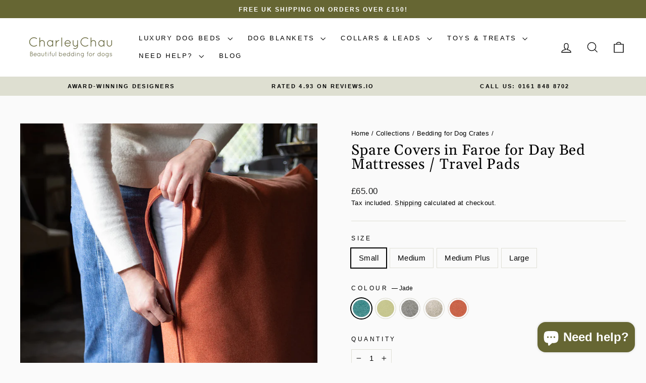

--- FILE ---
content_type: text/html; charset=utf-8
request_url: https://www.charleychau.com/collections/bedding-for-dog-crates/products/spare-covers-in-faroe-for-day-bed-the-bliss-bolster-bed-mattress?variant=32344844173399
body_size: 70325
content:
<!doctype html>
<html class="no-js" lang="en" dir="ltr">
<head>
  <meta charset="utf-8">
  <meta http-equiv="X-UA-Compatible" content="IE=edge,chrome=1">
  <meta name="viewport" content="width=device-width,initial-scale=1">
  <meta name="theme-color" content="#666633">
  <link rel="canonical" href="https://www.charleychau.com/products/spare-covers-in-faroe-for-day-bed-the-bliss-bolster-bed-mattress">
  <link rel="preconnect" href="https://cdn.shopify.com" crossorigin>
  <link rel="preconnect" href="https://fonts.shopifycdn.com" crossorigin>
  <link rel="dns-prefetch" href="https://productreviews.shopifycdn.com">
  <link rel="dns-prefetch" href="https://ajax.googleapis.com">
  <link rel="dns-prefetch" href="https://maps.googleapis.com">
  <link rel="dns-prefetch" href="https://maps.gstatic.com"><link rel="shortcut icon" href="//www.charleychau.com/cdn/shop/files/charley-chau-favicon-olive-32px_32x32.png?v=1738653980" type="image/png" /><title>Spare Covers in Faroe for Dog Bed Mattresses
&ndash; Charley Chau - luxury dog bedding
</title>
<meta name="description" content="Spare Dog Bed Mattress Cover in Faroe. Spare Bed Covers are brilliant to take the stress out of wash day, and brilliant if you just want to freshen up your dog’s bed with a new look. Removable and machine washable."><meta property="og:site_name" content="Charley Chau - luxury dog bedding">
  <meta property="og:url" content="https://www.charleychau.com/products/spare-covers-in-faroe-for-day-bed-the-bliss-bolster-bed-mattress">
  <meta property="og:title" content="Spare Covers in Faroe for Day Bed Mattresses / Travel Pads">
  <meta property="og:type" content="product">
  <meta property="og:description" content="Spare Dog Bed Mattress Cover in Faroe. Spare Bed Covers are brilliant to take the stress out of wash day, and brilliant if you just want to freshen up your dog’s bed with a new look. Removable and machine washable."><meta property="og:image" content="http://www.charleychau.com/cdn/shop/files/charley-chau-luxury-dog-bed-mattress-faroe-sienna-02_d2c9af55-839b-4336-98db-c60dfc3293ae.jpg?v=1752536158">
    <meta property="og:image:secure_url" content="https://www.charleychau.com/cdn/shop/files/charley-chau-luxury-dog-bed-mattress-faroe-sienna-02_d2c9af55-839b-4336-98db-c60dfc3293ae.jpg?v=1752536158">
    <meta property="og:image:width" content="1065">
    <meta property="og:image:height" content="1065"><meta name="twitter:site" content="@">
  <meta name="twitter:card" content="summary_large_image">
  <meta name="twitter:title" content="Spare Covers in Faroe for Day Bed Mattresses / Travel Pads">
  <meta name="twitter:description" content="Spare Dog Bed Mattress Cover in Faroe. Spare Bed Covers are brilliant to take the stress out of wash day, and brilliant if you just want to freshen up your dog’s bed with a new look. Removable and machine washable.">
<style data-shopify>@font-face {
  font-family: Gelasio;
  font-weight: 400;
  font-style: normal;
  font-display: swap;
  src: url("//www.charleychau.com/cdn/fonts/gelasio/gelasio_n4.4c16aa443f7a871bf3cd01ef1a4aee00a144b7f4.woff2") format("woff2"),
       url("//www.charleychau.com/cdn/fonts/gelasio/gelasio_n4.5d24746d8f4bd63b39d8bb5edfdfb5ee3cf0492a.woff") format("woff");
}

  

  
  
  
</style><link href="//www.charleychau.com/cdn/shop/t/133/assets/theme.css?v=3045448706406545971768578389" rel="stylesheet" type="text/css" media="all" />
<style data-shopify>:root {
    --typeHeaderPrimary: Gelasio;
    --typeHeaderFallback: serif;
    --typeHeaderSize: 34px;
    --typeHeaderWeight: 400;
    --typeHeaderLineHeight: 1;
    --typeHeaderSpacing: 0.025em;

    --typeBasePrimary:Helvetica;
    --typeBaseFallback:Arial, sans-serif;
    --typeBaseSize: 15px;
    --typeBaseWeight: 400;
    --typeBaseSpacing: 0.025em;
    --typeBaseLineHeight: 1.6;
    --typeBaselineHeightMinus01: 1.5;

    --typeCollectionTitle: 24px;

    --iconWeight: 3px;
    --iconLinecaps: miter;

    
        --buttonRadius: 0;
    

    --colorGridOverlayOpacity: 0.2;
    --colorAnnouncement: #dedfd1;
    --colorAnnouncementText: #000000;

    --colorBody: #fafafa;
    --colorBodyAlpha05: rgba(250, 250, 250, 0.05);
    --colorBodyDim: #ededed;
    --colorBodyLightDim: #f5f5f5;
    --colorBodyMediumDim: #f0f0f0;


    --colorBorder: #e0e0d6;

    --colorBtnPrimary: #666633;
    --colorBtnPrimaryLight: #888844;
    --colorBtnPrimaryDim: #55552b;
    --colorBtnPrimaryText: #ffffff;

    --colorCartDot: #ff3366;

    --colorDrawers: #ffffff;
    --colorDrawersDim: #f2f2f2;
    --colorDrawerBorder: #e8e8e1;
    --colorDrawerText: #000000;
    --colorDrawerTextDark: #000000;
    --colorDrawerButton: #666633;
    --colorDrawerButtonText: #ffffff;

    --colorFooter: #e0e0d6;
    --colorFooterText: #000000;
    --colorFooterTextAlpha01: #000000;

    --colorGridOverlay: #000000;
    --colorGridOverlayOpacity: 0.1;

    --colorHeaderTextAlpha01: rgba(0, 0, 0, 0.1);

    --colorHeroText: #ffffff;

    --colorSmallImageBg: #e5e5e5;
    --colorLargeImageBg: #e8e8e1;

    --colorImageOverlay: #2c312e;
    --colorImageOverlayOpacity: 0.0;
    --colorImageOverlayTextShadow: 0.24;

    --colorLink: #000000;

    --colorModalBg: rgba(222, 223, 209, 0.6);

    --colorNav: #ffffff;
    --colorNavText: #000000;

    --colorPrice: #1c1d1d;

    --colorSaleTag: #ffffff;
    --colorSaleTagText: #ff3366;

    --colorTextBody: #000000;
    --colorTextBodyAlpha015: rgba(0, 0, 0, 0.15);
    --colorTextBodyAlpha005: rgba(0, 0, 0, 0.05);
    --colorTextBodyAlpha008: rgba(0, 0, 0, 0.08);
    --colorTextSavings: #ff3366;

    --urlIcoSelect: url(//www.charleychau.com/cdn/shop/t/133/assets/ico-select.svg);
    --urlIcoSelectFooter: url(//www.charleychau.com/cdn/shop/t/133/assets/ico-select-footer.svg);
    --urlIcoSelectWhite: url(//www.charleychau.com/cdn/shop/t/133/assets/ico-select-white.svg);

    --grid-gutter: 17px;
    --drawer-gutter: 20px;

    --sizeChartMargin: 25px 0;
    --sizeChartIconMargin: 5px;

    --newsletterReminderPadding: 40px;

    /*Shop Pay Installments*/
    --color-body-text: #000000;
    --color-body: #fafafa;
    --color-bg: #fafafa;
    }

    .placeholder-content {
    background-image: linear-gradient(100deg, #e5e5e5 40%, #dddddd 63%, #e5e5e5 79%);
    }</style><script>
    document.documentElement.className = document.documentElement.className.replace('no-js', 'js');

    window.theme = window.theme || {};
    theme.routes = {
      home: "/",
      cart: "/cart.js",
      cartPage: "/cart",
      cartAdd: "/cart/add.js",
      cartChange: "/cart/change.js",
      search: "/search",
      predictiveSearch: "/search/suggest"
    };
    theme.strings = {
      soldOut: "Sold Out",
      unavailable: "Unavailable",
      inStockLabel: "In stock, ready to ship",
      oneStockLabel: "Low stock - [count] item left",
      otherStockLabel: "Low stock - [count] items left",
      willNotShipUntil: "Ready to ship [date]",
      willBeInStockAfter: "Back in stock [date]",
      waitingForStock: "Backordered, shipping soon",
      savePrice: "Save [saved_amount]",
      cartEmpty: "Your cart is currently empty.",
      cartTermsConfirmation: "You must agree with the terms and conditions of sales to check out",
      searchCollections: "Collections",
      searchPages: "Pages",
      searchArticles: "Articles",
      productFrom: "from ",
      maxQuantity: "You can only have [quantity] of [title] in your cart."
    };
    theme.settings = {
      cartType: "drawer",
      isCustomerTemplate: false,
      moneyFormat: "£{{amount}}",
      saveType: "percent",
      productImageSize: "square",
      productImageCover: true,
      predictiveSearch: true,
      predictiveSearchType: null,
      predictiveSearchVendor: true,
      predictiveSearchPrice: true,
      quickView: true,
      themeName: 'Impulse',
      themeVersion: "8.0.0"
    };
  </script>

  <script>window.performance && window.performance.mark && window.performance.mark('shopify.content_for_header.start');</script><meta name="google-site-verification" content="UWw7foztpvC7LA5zovF9drJZA2y9A8tl7u0Nvvq8J7I">
<meta id="shopify-digital-wallet" name="shopify-digital-wallet" content="/2063258/digital_wallets/dialog">
<meta name="shopify-checkout-api-token" content="1a4f7c7319b37ffcb01734cd723c69fe">
<meta id="in-context-paypal-metadata" data-shop-id="2063258" data-venmo-supported="false" data-environment="production" data-locale="en_US" data-paypal-v4="true" data-currency="GBP">
<link rel="alternate" type="application/json+oembed" href="https://www.charleychau.com/products/spare-covers-in-faroe-for-day-bed-the-bliss-bolster-bed-mattress.oembed">
<script async="async" src="/checkouts/internal/preloads.js?locale=en-GB"></script>
<script id="shopify-features" type="application/json">{"accessToken":"1a4f7c7319b37ffcb01734cd723c69fe","betas":["rich-media-storefront-analytics"],"domain":"www.charleychau.com","predictiveSearch":true,"shopId":2063258,"locale":"en"}</script>
<script>var Shopify = Shopify || {};
Shopify.shop = "charleychau.myshopify.com";
Shopify.locale = "en";
Shopify.currency = {"active":"GBP","rate":"1.0"};
Shopify.country = "GB";
Shopify.theme = {"name":"Impulse - 09 Sep - With Custom Free Ship Bar","id":185890013558,"schema_name":"Impulse","schema_version":"8.0.0","theme_store_id":857,"role":"main"};
Shopify.theme.handle = "null";
Shopify.theme.style = {"id":null,"handle":null};
Shopify.cdnHost = "www.charleychau.com/cdn";
Shopify.routes = Shopify.routes || {};
Shopify.routes.root = "/";</script>
<script type="module">!function(o){(o.Shopify=o.Shopify||{}).modules=!0}(window);</script>
<script>!function(o){function n(){var o=[];function n(){o.push(Array.prototype.slice.apply(arguments))}return n.q=o,n}var t=o.Shopify=o.Shopify||{};t.loadFeatures=n(),t.autoloadFeatures=n()}(window);</script>
<script id="shop-js-analytics" type="application/json">{"pageType":"product"}</script>
<script defer="defer" async type="module" src="//www.charleychau.com/cdn/shopifycloud/shop-js/modules/v2/client.init-shop-cart-sync_BdyHc3Nr.en.esm.js"></script>
<script defer="defer" async type="module" src="//www.charleychau.com/cdn/shopifycloud/shop-js/modules/v2/chunk.common_Daul8nwZ.esm.js"></script>
<script type="module">
  await import("//www.charleychau.com/cdn/shopifycloud/shop-js/modules/v2/client.init-shop-cart-sync_BdyHc3Nr.en.esm.js");
await import("//www.charleychau.com/cdn/shopifycloud/shop-js/modules/v2/chunk.common_Daul8nwZ.esm.js");

  window.Shopify.SignInWithShop?.initShopCartSync?.({"fedCMEnabled":true,"windoidEnabled":true});

</script>
<script>(function() {
  var isLoaded = false;
  function asyncLoad() {
    if (isLoaded) return;
    isLoaded = true;
    var urls = ["https:\/\/chimpstatic.com\/mcjs-connected\/js\/users\/bc8f6ca07e9ab9c2dc7dc83f1\/c7eb2a3508b769465871ffbe4.js?shop=charleychau.myshopify.com","https:\/\/cdncozyantitheft.addons.business\/js\/script_tags\/charleychau\/a55TuVupNsVuUCmNxFlgZFiNOHIAc2CN.js?shop=charleychau.myshopify.com","\/\/cdn.shopify.com\/proxy\/9dd77fc2fe1c6f83f748da5b533abc61e31b0da1f04445f728dd10e5e51eb36b\/storage.googleapis.com\/adnabu-shopify\/online-store\/6e6dff86ebb74ab186f332651715144749.min.js?shop=charleychau.myshopify.com\u0026sp-cache-control=cHVibGljLCBtYXgtYWdlPTkwMA","https:\/\/upsells.boldapps.net\/v2_ui\/js\/UpsellTracker.js?shop=charleychau.myshopify.com","https:\/\/upsells.boldapps.net\/v2_ui\/js\/upsell.js?shop=charleychau.myshopify.com","https:\/\/upsells.boldapps.net\/v2_ui\/js\/upsell.js?shop=charleychau.myshopify.com","\/\/cdn.shopify.com\/proxy\/60b7079c2d6b15a9d51dbd8024ddc996289dccb85310534e2d2f4585db66a1a6\/cdn.bogos.io\/script_tag\/secomapp.scripttag.js?shop=charleychau.myshopify.com\u0026sp-cache-control=cHVibGljLCBtYXgtYWdlPTkwMA"];
    for (var i = 0; i < urls.length; i++) {
      var s = document.createElement('script');
      s.type = 'text/javascript';
      s.async = true;
      s.src = urls[i];
      var x = document.getElementsByTagName('script')[0];
      x.parentNode.insertBefore(s, x);
    }
  };
  if(window.attachEvent) {
    window.attachEvent('onload', asyncLoad);
  } else {
    window.addEventListener('load', asyncLoad, false);
  }
})();</script>
<script id="__st">var __st={"a":2063258,"offset":0,"reqid":"a7008767-e4b5-4c54-a656-b96b081a4aa8-1768970300","pageurl":"www.charleychau.com\/collections\/bedding-for-dog-crates\/products\/spare-covers-in-faroe-for-day-bed-the-bliss-bolster-bed-mattress?variant=32344844173399","u":"e9e6c715d524","p":"product","rtyp":"product","rid":4616591573079};</script>
<script>window.ShopifyPaypalV4VisibilityTracking = true;</script>
<script id="captcha-bootstrap">!function(){'use strict';const t='contact',e='account',n='new_comment',o=[[t,t],['blogs',n],['comments',n],[t,'customer']],c=[[e,'customer_login'],[e,'guest_login'],[e,'recover_customer_password'],[e,'create_customer']],r=t=>t.map((([t,e])=>`form[action*='/${t}']:not([data-nocaptcha='true']) input[name='form_type'][value='${e}']`)).join(','),a=t=>()=>t?[...document.querySelectorAll(t)].map((t=>t.form)):[];function s(){const t=[...o],e=r(t);return a(e)}const i='password',u='form_key',d=['recaptcha-v3-token','g-recaptcha-response','h-captcha-response',i],f=()=>{try{return window.sessionStorage}catch{return}},m='__shopify_v',_=t=>t.elements[u];function p(t,e,n=!1){try{const o=window.sessionStorage,c=JSON.parse(o.getItem(e)),{data:r}=function(t){const{data:e,action:n}=t;return t[m]||n?{data:e,action:n}:{data:t,action:n}}(c);for(const[e,n]of Object.entries(r))t.elements[e]&&(t.elements[e].value=n);n&&o.removeItem(e)}catch(o){console.error('form repopulation failed',{error:o})}}const l='form_type',E='cptcha';function T(t){t.dataset[E]=!0}const w=window,h=w.document,L='Shopify',v='ce_forms',y='captcha';let A=!1;((t,e)=>{const n=(g='f06e6c50-85a8-45c8-87d0-21a2b65856fe',I='https://cdn.shopify.com/shopifycloud/storefront-forms-hcaptcha/ce_storefront_forms_captcha_hcaptcha.v1.5.2.iife.js',D={infoText:'Protected by hCaptcha',privacyText:'Privacy',termsText:'Terms'},(t,e,n)=>{const o=w[L][v],c=o.bindForm;if(c)return c(t,g,e,D).then(n);var r;o.q.push([[t,g,e,D],n]),r=I,A||(h.body.append(Object.assign(h.createElement('script'),{id:'captcha-provider',async:!0,src:r})),A=!0)});var g,I,D;w[L]=w[L]||{},w[L][v]=w[L][v]||{},w[L][v].q=[],w[L][y]=w[L][y]||{},w[L][y].protect=function(t,e){n(t,void 0,e),T(t)},Object.freeze(w[L][y]),function(t,e,n,w,h,L){const[v,y,A,g]=function(t,e,n){const i=e?o:[],u=t?c:[],d=[...i,...u],f=r(d),m=r(i),_=r(d.filter((([t,e])=>n.includes(e))));return[a(f),a(m),a(_),s()]}(w,h,L),I=t=>{const e=t.target;return e instanceof HTMLFormElement?e:e&&e.form},D=t=>v().includes(t);t.addEventListener('submit',(t=>{const e=I(t);if(!e)return;const n=D(e)&&!e.dataset.hcaptchaBound&&!e.dataset.recaptchaBound,o=_(e),c=g().includes(e)&&(!o||!o.value);(n||c)&&t.preventDefault(),c&&!n&&(function(t){try{if(!f())return;!function(t){const e=f();if(!e)return;const n=_(t);if(!n)return;const o=n.value;o&&e.removeItem(o)}(t);const e=Array.from(Array(32),(()=>Math.random().toString(36)[2])).join('');!function(t,e){_(t)||t.append(Object.assign(document.createElement('input'),{type:'hidden',name:u})),t.elements[u].value=e}(t,e),function(t,e){const n=f();if(!n)return;const o=[...t.querySelectorAll(`input[type='${i}']`)].map((({name:t})=>t)),c=[...d,...o],r={};for(const[a,s]of new FormData(t).entries())c.includes(a)||(r[a]=s);n.setItem(e,JSON.stringify({[m]:1,action:t.action,data:r}))}(t,e)}catch(e){console.error('failed to persist form',e)}}(e),e.submit())}));const S=(t,e)=>{t&&!t.dataset[E]&&(n(t,e.some((e=>e===t))),T(t))};for(const o of['focusin','change'])t.addEventListener(o,(t=>{const e=I(t);D(e)&&S(e,y())}));const B=e.get('form_key'),M=e.get(l),P=B&&M;t.addEventListener('DOMContentLoaded',(()=>{const t=y();if(P)for(const e of t)e.elements[l].value===M&&p(e,B);[...new Set([...A(),...v().filter((t=>'true'===t.dataset.shopifyCaptcha))])].forEach((e=>S(e,t)))}))}(h,new URLSearchParams(w.location.search),n,t,e,['guest_login'])})(!0,!0)}();</script>
<script integrity="sha256-4kQ18oKyAcykRKYeNunJcIwy7WH5gtpwJnB7kiuLZ1E=" data-source-attribution="shopify.loadfeatures" defer="defer" src="//www.charleychau.com/cdn/shopifycloud/storefront/assets/storefront/load_feature-a0a9edcb.js" crossorigin="anonymous"></script>
<script data-source-attribution="shopify.dynamic_checkout.dynamic.init">var Shopify=Shopify||{};Shopify.PaymentButton=Shopify.PaymentButton||{isStorefrontPortableWallets:!0,init:function(){window.Shopify.PaymentButton.init=function(){};var t=document.createElement("script");t.src="https://www.charleychau.com/cdn/shopifycloud/portable-wallets/latest/portable-wallets.en.js",t.type="module",document.head.appendChild(t)}};
</script>
<script data-source-attribution="shopify.dynamic_checkout.buyer_consent">
  function portableWalletsHideBuyerConsent(e){var t=document.getElementById("shopify-buyer-consent"),n=document.getElementById("shopify-subscription-policy-button");t&&n&&(t.classList.add("hidden"),t.setAttribute("aria-hidden","true"),n.removeEventListener("click",e))}function portableWalletsShowBuyerConsent(e){var t=document.getElementById("shopify-buyer-consent"),n=document.getElementById("shopify-subscription-policy-button");t&&n&&(t.classList.remove("hidden"),t.removeAttribute("aria-hidden"),n.addEventListener("click",e))}window.Shopify?.PaymentButton&&(window.Shopify.PaymentButton.hideBuyerConsent=portableWalletsHideBuyerConsent,window.Shopify.PaymentButton.showBuyerConsent=portableWalletsShowBuyerConsent);
</script>
<script>
  function portableWalletsCleanup(e){e&&e.src&&console.error("Failed to load portable wallets script "+e.src);var t=document.querySelectorAll("shopify-accelerated-checkout .shopify-payment-button__skeleton, shopify-accelerated-checkout-cart .wallet-cart-button__skeleton"),e=document.getElementById("shopify-buyer-consent");for(let e=0;e<t.length;e++)t[e].remove();e&&e.remove()}function portableWalletsNotLoadedAsModule(e){e instanceof ErrorEvent&&"string"==typeof e.message&&e.message.includes("import.meta")&&"string"==typeof e.filename&&e.filename.includes("portable-wallets")&&(window.removeEventListener("error",portableWalletsNotLoadedAsModule),window.Shopify.PaymentButton.failedToLoad=e,"loading"===document.readyState?document.addEventListener("DOMContentLoaded",window.Shopify.PaymentButton.init):window.Shopify.PaymentButton.init())}window.addEventListener("error",portableWalletsNotLoadedAsModule);
</script>

<script type="module" src="https://www.charleychau.com/cdn/shopifycloud/portable-wallets/latest/portable-wallets.en.js" onError="portableWalletsCleanup(this)" crossorigin="anonymous"></script>
<script nomodule>
  document.addEventListener("DOMContentLoaded", portableWalletsCleanup);
</script>

<script id='scb4127' type='text/javascript' async='' src='https://www.charleychau.com/cdn/shopifycloud/privacy-banner/storefront-banner.js'></script><link id="shopify-accelerated-checkout-styles" rel="stylesheet" media="screen" href="https://www.charleychau.com/cdn/shopifycloud/portable-wallets/latest/accelerated-checkout-backwards-compat.css" crossorigin="anonymous">
<style id="shopify-accelerated-checkout-cart">
        #shopify-buyer-consent {
  margin-top: 1em;
  display: inline-block;
  width: 100%;
}

#shopify-buyer-consent.hidden {
  display: none;
}

#shopify-subscription-policy-button {
  background: none;
  border: none;
  padding: 0;
  text-decoration: underline;
  font-size: inherit;
  cursor: pointer;
}

#shopify-subscription-policy-button::before {
  box-shadow: none;
}

      </style>

<script>window.performance && window.performance.mark && window.performance.mark('shopify.content_for_header.end');</script>

  <link href="//www.charleychau.com/cdn/shop/t/133/assets/bold-custom.css?v=58161868831219192481757450222" rel="stylesheet" type="text/css" media="all" />

  <script src="//www.charleychau.com/cdn/shop/t/133/assets/vendor-scripts-v11.js" defer="defer"></script><script src="//www.charleychau.com/cdn/shop/t/133/assets/theme.js?v=22325264162658116151757450222" defer="defer"></script>
<!-- BEGIN app block: shopify://apps/microsoft-clarity/blocks/clarity_js/31c3d126-8116-4b4a-8ba1-baeda7c4aeea -->
<script type="text/javascript">
  (function (c, l, a, r, i, t, y) {
    c[a] = c[a] || function () { (c[a].q = c[a].q || []).push(arguments); };
    t = l.createElement(r); t.async = 1; t.src = "https://www.clarity.ms/tag/" + i + "?ref=shopify";
    y = l.getElementsByTagName(r)[0]; y.parentNode.insertBefore(t, y);

    c.Shopify.loadFeatures([{ name: "consent-tracking-api", version: "0.1" }], error => {
      if (error) {
        console.error("Error loading Shopify features:", error);
        return;
      }

      c[a]('consentv2', {
        ad_Storage: c.Shopify.customerPrivacy.marketingAllowed() ? "granted" : "denied",
        analytics_Storage: c.Shopify.customerPrivacy.analyticsProcessingAllowed() ? "granted" : "denied",
      });
    });

    l.addEventListener("visitorConsentCollected", function (e) {
      c[a]('consentv2', {
        ad_Storage: e.detail.marketingAllowed ? "granted" : "denied",
        analytics_Storage: e.detail.analyticsAllowed ? "granted" : "denied",
      });
    });
  })(window, document, "clarity", "script", "v0t8nw8982");
</script>



<!-- END app block --><!-- BEGIN app block: shopify://apps/gift-card-hero-all-in-one/blocks/app-embed/57babc6a-ae2b-46cf-b565-dd8395b0276b --><!-- BEGIN app snippet: gift-hero-snippet -->

<script async>
  (function() {
    window.ScCommon = {
      shop: {
        moneyFormat: window?.GiftCardHeroCustom?.moneyFormat || '£{{amount}}',
        customer: null,
      },
    };
    
      window.GiftCardHero = {
        common: {
          translations: {
            preview: 'Preview',
            mycards: 'My Gift Cards',
            account: 'Account',
            details: 'Details',
            noRegisteredCards: 'No registered gift cards',
            checkBalance: 'Check the balance',
            customAmount: 'Custom',
            giftCard: 'Gift card',
            expiresOn: 'Expires on {{ expiry }}',
          },
        },
        shop: {
          items: [],
          currency: 'GBP',
          mainCurrency: 'GBP',
        },
        balance: {
          design: {"checkerBtnBg":"#8533fc","checkerBtnColor":"#ffffff","checkerModalBorderRadius":5,"checkerButtonBorderRadius":36,"checkerModalBg":"#ffffff","bubbleBg":"#ffce33","bubbleColor":"#0D0D2A","bubbleBorderRadius":5,"textColor":"#000000","inputBg":"#ffffff","inputBorderRadius":2,"inputBorderColor":"#acacac","inputColor":"#000000","submitBg":"#000000","submitBorder":"#000000","submitBorderRadius":2,"submitColor":"#ffffff","findBtnBg":"#4e63df","findBtnBorder":"#4e63df","findBtnColor":"#ffffff","fintBtnRadius":6,"progressBg":"#d5dae3","progressRadius":10,"applyBg":"#D4D8EF","applyColor":"#242445","applyRadius":6},
          translations: {
            'en': {"checkerBtnText":"GIFT CARD BALANCE CHECK","inputLabel":"Redeem or check balance of gift cards","submitLabel":"Check","placeholder":"Enter your gift code here","more":"Find products at a similar price","cartSubotal":"Cart subtotal: ","usedBalance":"Applied balance:","unusedBalance":"Unapplied balance:","cardBalance":"Gift card balance","apply":"Apply balance to a cart"} || {"checkerBtnText":"GIFT CARD BALANCE CHECK","inputLabel":"Redeem or check balance of gift cards","submitLabel":"Check","placeholder":"Enter your gift code here","more":"Find products at a similar price","cartSubotal":"Cart subtotal: ","usedBalance":"Applied balance:","unusedBalance":"Unapplied balance:","cardBalance":"Gift card balance","apply":"Apply balance to a cart"},
          },
        },
        settings: {"balance":{"enabled":false,"recommendProducts":true,"showProgressCart":true,"showBubble":true,"showProgressTime":"4","allowApply":true,"showProgress":true,"allowMultiple":true,"showWidget":"5","title":"Check the balance on your Charley Chau eGift Card ","beforeText":"\u003cp\u003eNot sure how much let on your gift card? Enter you gift card number in the input field below to check your gift card balance.\u003c\/p\u003e","afterText":"\u003ch3\u003e\u003cstrong\u003eHelpful info\u003c\/strong\u003e\u003c\/h3\u003e\u003cul\u003e\u003cli\u003eEnter your Gift Card number at checkout.\u003c\/li\u003e\u003cli\u003eYou can use your gift card multiple times as long as your gift card has a remaining balance.\u003c\/li\u003e\u003cli\u003eYou can also apply multiple gift cards at a checkout page.\u003c\/li\u003e\u003cli\u003eYou can't use a gift card to buy another gift card.\u003c\/li\u003e\u003c\/ul\u003e","version":"v2"}},
        isGiftProduct: false,
        productId: 4616591573079,
        img: 'files/charley-chau-luxury-dog-bed-mattress-faroe-sienna-02_d2c9af55-839b-4336-98db-c60dfc3293ae.jpg',
        options: [{"name":"Size","position":1,"values":["Small","Medium","Medium Plus","Large"]},{"name":"Colour","position":2,"values":["Jade","Lemongrass","Nimbus","Pebble","Sienna"]}],
        hideMyGiftcards: false,
        giftcards: true,
      };
    
    
  })();
</script>


<!-- END app snippet -->






  
  <script
    src="https://cdn.shopify.com/extensions/019bda79-5636-71a3-8356-fee1d27cd556/giftcard-hero-443/assets/storefront.min.js"
    defer
    data-cmp-ignore
    data-cmp-ab="2"
    data-cookieconsent="ignore"></script>
  





<!-- END app block --><!-- BEGIN app block: shopify://apps/microsoft-clarity/blocks/brandAgents_js/31c3d126-8116-4b4a-8ba1-baeda7c4aeea -->





<!-- END app block --><!-- BEGIN app block: shopify://apps/whatconverts/blocks/tracking/d7b55a5f-477a-452c-8760-a3e5c5badb93 --><script async src="https://scripts.iconnode.com/136190.js"></script>

<script>

  const cookieNames = ['wc_client', 'wc_client_current', 'wc_visitor',];

  function getCookies() {
    const cookies = {};
    const allCookies = `; ${document.cookie}`;

    cookieNames.forEach(name => {
      const parts = allCookies.split(`; ${name}=`);
      if (parts.length === 2) {
        // Extract the cookie value up to the next ';' or end of string
        cookies[name] = parts.pop().split(';').shift();
      } else {
        // If the cookie with this name doesn't exist, set it to null
        cookies[name] = null;
      }
    });

    return cookies;
  }

  const getCart = async () => {

    try {
      // Fetch the current cart data as JSON
      const getCartResponse = await fetch('/cart.js', {
        method: 'GET',
        headers: {
          'Content-Type': 'application/json'
        }
      });

      if (!getCartResponse.ok) {
        throw new Error(`Failed to fetch cart: ${getCartResponse.statusText}`);
      }


      const cartData = await getCartResponse.json();
      const attributeKeys = Object.keys(cartData.attributes || {});

      // Retrieve the specified cookies
      const cookies = getCookies();


      // Object to hold new attributes to be added to the cart
      const newAttributes = {};

      // Iterate over each cookie and check if the corresponding attribute exists
      cookieNames.forEach(name => {
        if (cookies[name] && !attributeKeys.includes(name)) {
          newAttributes[name] = cookies[name];
        }
      });



      // If there are new attributes to add, proceed to update the cart
      if (Object.keys(newAttributes).length > 0 || cartData.note === '') {

        // Create a FormData object to hold the updated attributes
        const formData = new FormData();

        // Append existing attributes to preserve them
        for (const key in cartData.attributes) {
          formData.append(`attributes[${key}]`, cartData.attributes[key]);
        }

        // Append new attributes from cookies and 'uuid'
        for (const key in newAttributes) {
          formData.append(`attributes[__${key}]`, newAttributes[key]);
        }

        // Send a POST request to update the cart with the new attributes
        const updateCartResponse = await fetch('/cart/update.js', {
          method: 'POST',
          body: formData
        });

        if (!updateCartResponse.ok) {
          throw new Error(`Failed to update cart: ${updateCartResponse.statusText}`);
        }

        await updateCartResponse.json();

      }

    } catch (error) {
      console.error('Error processing cart:', error);
    }
  };

  // Invoke the function to process the cart
  document.addEventListener('DOMContentLoaded', () => {
    getCart();

  });
</script>

<!-- END app block --><link href="https://cdn.shopify.com/extensions/af3a5012-9155-402e-a204-da027a5e50a5/bold-product-upsell-31/assets/app.css" rel="stylesheet" type="text/css" media="all">
<script src="https://cdn.shopify.com/extensions/e8878072-2f6b-4e89-8082-94b04320908d/inbox-1254/assets/inbox-chat-loader.js" type="text/javascript" defer="defer"></script>
<script src="https://cdn.shopify.com/extensions/6da6ffdd-cf2b-4a18-80e5-578ff81399ca/klarna-on-site-messaging-33/assets/index.js" type="text/javascript" defer="defer"></script>
<link href="https://monorail-edge.shopifysvc.com" rel="dns-prefetch">
<script>(function(){if ("sendBeacon" in navigator && "performance" in window) {try {var session_token_from_headers = performance.getEntriesByType('navigation')[0].serverTiming.find(x => x.name == '_s').description;} catch {var session_token_from_headers = undefined;}var session_cookie_matches = document.cookie.match(/_shopify_s=([^;]*)/);var session_token_from_cookie = session_cookie_matches && session_cookie_matches.length === 2 ? session_cookie_matches[1] : "";var session_token = session_token_from_headers || session_token_from_cookie || "";function handle_abandonment_event(e) {var entries = performance.getEntries().filter(function(entry) {return /monorail-edge.shopifysvc.com/.test(entry.name);});if (!window.abandonment_tracked && entries.length === 0) {window.abandonment_tracked = true;var currentMs = Date.now();var navigation_start = performance.timing.navigationStart;var payload = {shop_id: 2063258,url: window.location.href,navigation_start,duration: currentMs - navigation_start,session_token,page_type: "product"};window.navigator.sendBeacon("https://monorail-edge.shopifysvc.com/v1/produce", JSON.stringify({schema_id: "online_store_buyer_site_abandonment/1.1",payload: payload,metadata: {event_created_at_ms: currentMs,event_sent_at_ms: currentMs}}));}}window.addEventListener('pagehide', handle_abandonment_event);}}());</script>
<script id="web-pixels-manager-setup">(function e(e,d,r,n,o){if(void 0===o&&(o={}),!Boolean(null===(a=null===(i=window.Shopify)||void 0===i?void 0:i.analytics)||void 0===a?void 0:a.replayQueue)){var i,a;window.Shopify=window.Shopify||{};var t=window.Shopify;t.analytics=t.analytics||{};var s=t.analytics;s.replayQueue=[],s.publish=function(e,d,r){return s.replayQueue.push([e,d,r]),!0};try{self.performance.mark("wpm:start")}catch(e){}var l=function(){var e={modern:/Edge?\/(1{2}[4-9]|1[2-9]\d|[2-9]\d{2}|\d{4,})\.\d+(\.\d+|)|Firefox\/(1{2}[4-9]|1[2-9]\d|[2-9]\d{2}|\d{4,})\.\d+(\.\d+|)|Chrom(ium|e)\/(9{2}|\d{3,})\.\d+(\.\d+|)|(Maci|X1{2}).+ Version\/(15\.\d+|(1[6-9]|[2-9]\d|\d{3,})\.\d+)([,.]\d+|)( \(\w+\)|)( Mobile\/\w+|) Safari\/|Chrome.+OPR\/(9{2}|\d{3,})\.\d+\.\d+|(CPU[ +]OS|iPhone[ +]OS|CPU[ +]iPhone|CPU IPhone OS|CPU iPad OS)[ +]+(15[._]\d+|(1[6-9]|[2-9]\d|\d{3,})[._]\d+)([._]\d+|)|Android:?[ /-](13[3-9]|1[4-9]\d|[2-9]\d{2}|\d{4,})(\.\d+|)(\.\d+|)|Android.+Firefox\/(13[5-9]|1[4-9]\d|[2-9]\d{2}|\d{4,})\.\d+(\.\d+|)|Android.+Chrom(ium|e)\/(13[3-9]|1[4-9]\d|[2-9]\d{2}|\d{4,})\.\d+(\.\d+|)|SamsungBrowser\/([2-9]\d|\d{3,})\.\d+/,legacy:/Edge?\/(1[6-9]|[2-9]\d|\d{3,})\.\d+(\.\d+|)|Firefox\/(5[4-9]|[6-9]\d|\d{3,})\.\d+(\.\d+|)|Chrom(ium|e)\/(5[1-9]|[6-9]\d|\d{3,})\.\d+(\.\d+|)([\d.]+$|.*Safari\/(?![\d.]+ Edge\/[\d.]+$))|(Maci|X1{2}).+ Version\/(10\.\d+|(1[1-9]|[2-9]\d|\d{3,})\.\d+)([,.]\d+|)( \(\w+\)|)( Mobile\/\w+|) Safari\/|Chrome.+OPR\/(3[89]|[4-9]\d|\d{3,})\.\d+\.\d+|(CPU[ +]OS|iPhone[ +]OS|CPU[ +]iPhone|CPU IPhone OS|CPU iPad OS)[ +]+(10[._]\d+|(1[1-9]|[2-9]\d|\d{3,})[._]\d+)([._]\d+|)|Android:?[ /-](13[3-9]|1[4-9]\d|[2-9]\d{2}|\d{4,})(\.\d+|)(\.\d+|)|Mobile Safari.+OPR\/([89]\d|\d{3,})\.\d+\.\d+|Android.+Firefox\/(13[5-9]|1[4-9]\d|[2-9]\d{2}|\d{4,})\.\d+(\.\d+|)|Android.+Chrom(ium|e)\/(13[3-9]|1[4-9]\d|[2-9]\d{2}|\d{4,})\.\d+(\.\d+|)|Android.+(UC? ?Browser|UCWEB|U3)[ /]?(15\.([5-9]|\d{2,})|(1[6-9]|[2-9]\d|\d{3,})\.\d+)\.\d+|SamsungBrowser\/(5\.\d+|([6-9]|\d{2,})\.\d+)|Android.+MQ{2}Browser\/(14(\.(9|\d{2,})|)|(1[5-9]|[2-9]\d|\d{3,})(\.\d+|))(\.\d+|)|K[Aa][Ii]OS\/(3\.\d+|([4-9]|\d{2,})\.\d+)(\.\d+|)/},d=e.modern,r=e.legacy,n=navigator.userAgent;return n.match(d)?"modern":n.match(r)?"legacy":"unknown"}(),u="modern"===l?"modern":"legacy",c=(null!=n?n:{modern:"",legacy:""})[u],f=function(e){return[e.baseUrl,"/wpm","/b",e.hashVersion,"modern"===e.buildTarget?"m":"l",".js"].join("")}({baseUrl:d,hashVersion:r,buildTarget:u}),m=function(e){var d=e.version,r=e.bundleTarget,n=e.surface,o=e.pageUrl,i=e.monorailEndpoint;return{emit:function(e){var a=e.status,t=e.errorMsg,s=(new Date).getTime(),l=JSON.stringify({metadata:{event_sent_at_ms:s},events:[{schema_id:"web_pixels_manager_load/3.1",payload:{version:d,bundle_target:r,page_url:o,status:a,surface:n,error_msg:t},metadata:{event_created_at_ms:s}}]});if(!i)return console&&console.warn&&console.warn("[Web Pixels Manager] No Monorail endpoint provided, skipping logging."),!1;try{return self.navigator.sendBeacon.bind(self.navigator)(i,l)}catch(e){}var u=new XMLHttpRequest;try{return u.open("POST",i,!0),u.setRequestHeader("Content-Type","text/plain"),u.send(l),!0}catch(e){return console&&console.warn&&console.warn("[Web Pixels Manager] Got an unhandled error while logging to Monorail."),!1}}}}({version:r,bundleTarget:l,surface:e.surface,pageUrl:self.location.href,monorailEndpoint:e.monorailEndpoint});try{o.browserTarget=l,function(e){var d=e.src,r=e.async,n=void 0===r||r,o=e.onload,i=e.onerror,a=e.sri,t=e.scriptDataAttributes,s=void 0===t?{}:t,l=document.createElement("script"),u=document.querySelector("head"),c=document.querySelector("body");if(l.async=n,l.src=d,a&&(l.integrity=a,l.crossOrigin="anonymous"),s)for(var f in s)if(Object.prototype.hasOwnProperty.call(s,f))try{l.dataset[f]=s[f]}catch(e){}if(o&&l.addEventListener("load",o),i&&l.addEventListener("error",i),u)u.appendChild(l);else{if(!c)throw new Error("Did not find a head or body element to append the script");c.appendChild(l)}}({src:f,async:!0,onload:function(){if(!function(){var e,d;return Boolean(null===(d=null===(e=window.Shopify)||void 0===e?void 0:e.analytics)||void 0===d?void 0:d.initialized)}()){var d=window.webPixelsManager.init(e)||void 0;if(d){var r=window.Shopify.analytics;r.replayQueue.forEach((function(e){var r=e[0],n=e[1],o=e[2];d.publishCustomEvent(r,n,o)})),r.replayQueue=[],r.publish=d.publishCustomEvent,r.visitor=d.visitor,r.initialized=!0}}},onerror:function(){return m.emit({status:"failed",errorMsg:"".concat(f," has failed to load")})},sri:function(e){var d=/^sha384-[A-Za-z0-9+/=]+$/;return"string"==typeof e&&d.test(e)}(c)?c:"",scriptDataAttributes:o}),m.emit({status:"loading"})}catch(e){m.emit({status:"failed",errorMsg:(null==e?void 0:e.message)||"Unknown error"})}}})({shopId: 2063258,storefrontBaseUrl: "https://www.charleychau.com",extensionsBaseUrl: "https://extensions.shopifycdn.com/cdn/shopifycloud/web-pixels-manager",monorailEndpoint: "https://monorail-edge.shopifysvc.com/unstable/produce_batch",surface: "storefront-renderer",enabledBetaFlags: ["2dca8a86"],webPixelsConfigList: [{"id":"3120136566","configuration":"{\"projectId\":\"v0t8nw8982\"}","eventPayloadVersion":"v1","runtimeContext":"STRICT","scriptVersion":"cf1781658ed156031118fc4bbc2ed159","type":"APP","apiClientId":240074326017,"privacyPurposes":[],"capabilities":["advanced_dom_events"],"dataSharingAdjustments":{"protectedCustomerApprovalScopes":["read_customer_personal_data"]}},{"id":"2930770294","configuration":"{\"shop\":\"charleychau.myshopify.com\",\"collect_url\":\"https:\\\/\\\/collect.bogos.io\\\/collect\"}","eventPayloadVersion":"v1","runtimeContext":"STRICT","scriptVersion":"27aaba9b0270b21ff3511bb6f0b97902","type":"APP","apiClientId":177733,"privacyPurposes":["ANALYTICS","MARKETING","SALE_OF_DATA"],"dataSharingAdjustments":{"protectedCustomerApprovalScopes":["read_customer_address","read_customer_email","read_customer_name","read_customer_personal_data","read_customer_phone"]}},{"id":"2338521462","configuration":"{\"myshopify_url\":\"charleychau.myshopify.com\", \"environment\":\"production\" }","eventPayloadVersion":"v1","runtimeContext":"STRICT","scriptVersion":"4e7f6e2ee38e85d82463fcabd5f09a1f","type":"APP","apiClientId":118555,"privacyPurposes":["ANALYTICS","MARKETING","SALE_OF_DATA"],"dataSharingAdjustments":{"protectedCustomerApprovalScopes":["read_customer_email","read_customer_personal_data"]}},{"id":"1033503094","configuration":"{\"accountID\":\"136190\",\"appUrl\":\"https:\\\/\\\/whatconverts.gadget.app\\\/tracking\"}","eventPayloadVersion":"v1","runtimeContext":"STRICT","scriptVersion":"cff5470ec8dc12e2a295dd756be65c0a","type":"APP","apiClientId":76017074177,"privacyPurposes":["ANALYTICS","MARKETING","SALE_OF_DATA"],"dataSharingAdjustments":{"protectedCustomerApprovalScopes":["read_customer_email","read_customer_personal_data","read_customer_phone"]}},{"id":"985071990","configuration":"{\"config\":\"{\\\"google_tag_ids\\\":[\\\"G-CZE63MEES3\\\",\\\"AW-10849938814\\\",\\\"GT-NFBK5Z2Q\\\"],\\\"target_country\\\":\\\"ZZ\\\",\\\"gtag_events\\\":[{\\\"type\\\":\\\"search\\\",\\\"action_label\\\":[\\\"G-CZE63MEES3\\\",\\\"AW-10849938814\\\/AKAxCM_3m8oaEP7a07Uo\\\",\\\"AW-10849938814\\\",\\\"G-4PZ2NVWQ0V\\\"]},{\\\"type\\\":\\\"begin_checkout\\\",\\\"action_label\\\":[\\\"G-CZE63MEES3\\\",\\\"AW-10849938814\\\/MClVCMHsm8oaEP7a07Uo\\\",\\\"AW-10849938814\\\",\\\"G-4PZ2NVWQ0V\\\"]},{\\\"type\\\":\\\"view_item\\\",\\\"action_label\\\":[\\\"G-CZE63MEES3\\\",\\\"AW-10849938814\\\/qsaxCMz3m8oaEP7a07Uo\\\",\\\"MC-CXGKBS0WTW\\\",\\\"AW-10849938814\\\",\\\"G-4PZ2NVWQ0V\\\"]},{\\\"type\\\":\\\"purchase\\\",\\\"action_label\\\":[\\\"G-CZE63MEES3\\\",\\\"AW-10849938814\\\/kYbiCL7sm8oaEP7a07Uo\\\",\\\"MC-CXGKBS0WTW\\\",\\\"AW-10849938814\\\",\\\"G-4PZ2NVWQ0V\\\"]},{\\\"type\\\":\\\"page_view\\\",\\\"action_label\\\":[\\\"G-CZE63MEES3\\\",\\\"AW-10849938814\\\/vvXFCMn3m8oaEP7a07Uo\\\",\\\"MC-CXGKBS0WTW\\\",\\\"AW-10849938814\\\",\\\"G-4PZ2NVWQ0V\\\"]},{\\\"type\\\":\\\"add_payment_info\\\",\\\"action_label\\\":[\\\"G-CZE63MEES3\\\",\\\"AW-10849938814\\\/5xKHCNL3m8oaEP7a07Uo\\\",\\\"AW-10849938814\\\",\\\"G-4PZ2NVWQ0V\\\"]},{\\\"type\\\":\\\"add_to_cart\\\",\\\"action_label\\\":[\\\"G-CZE63MEES3\\\",\\\"AW-10849938814\\\/PJTqCMTsm8oaEP7a07Uo\\\",\\\"AW-10849938814\\\",\\\"G-4PZ2NVWQ0V\\\"]}],\\\"enable_monitoring_mode\\\":false}\"}","eventPayloadVersion":"v1","runtimeContext":"OPEN","scriptVersion":"b2a88bafab3e21179ed38636efcd8a93","type":"APP","apiClientId":1780363,"privacyPurposes":[],"dataSharingAdjustments":{"protectedCustomerApprovalScopes":["read_customer_address","read_customer_email","read_customer_name","read_customer_personal_data","read_customer_phone"]}},{"id":"154894423","configuration":"{\"pixel_id\":\"1789907464566293\",\"pixel_type\":\"facebook_pixel\",\"metaapp_system_user_token\":\"-\"}","eventPayloadVersion":"v1","runtimeContext":"OPEN","scriptVersion":"ca16bc87fe92b6042fbaa3acc2fbdaa6","type":"APP","apiClientId":2329312,"privacyPurposes":["ANALYTICS","MARKETING","SALE_OF_DATA"],"dataSharingAdjustments":{"protectedCustomerApprovalScopes":["read_customer_address","read_customer_email","read_customer_name","read_customer_personal_data","read_customer_phone"]}},{"id":"47972439","configuration":"{\"tagID\":\"2613354624748\"}","eventPayloadVersion":"v1","runtimeContext":"STRICT","scriptVersion":"18031546ee651571ed29edbe71a3550b","type":"APP","apiClientId":3009811,"privacyPurposes":["ANALYTICS","MARKETING","SALE_OF_DATA"],"dataSharingAdjustments":{"protectedCustomerApprovalScopes":["read_customer_address","read_customer_email","read_customer_name","read_customer_personal_data","read_customer_phone"]}},{"id":"2326615","eventPayloadVersion":"1","runtimeContext":"LAX","scriptVersion":"6","type":"CUSTOM","privacyPurposes":["ANALYTICS","MARKETING","SALE_OF_DATA"],"name":"Archer Cooper – GA4"},{"id":"shopify-app-pixel","configuration":"{}","eventPayloadVersion":"v1","runtimeContext":"STRICT","scriptVersion":"0450","apiClientId":"shopify-pixel","type":"APP","privacyPurposes":["ANALYTICS","MARKETING"]},{"id":"shopify-custom-pixel","eventPayloadVersion":"v1","runtimeContext":"LAX","scriptVersion":"0450","apiClientId":"shopify-pixel","type":"CUSTOM","privacyPurposes":["ANALYTICS","MARKETING"]}],isMerchantRequest: false,initData: {"shop":{"name":"Charley Chau - luxury dog bedding","paymentSettings":{"currencyCode":"GBP"},"myshopifyDomain":"charleychau.myshopify.com","countryCode":"GB","storefrontUrl":"https:\/\/www.charleychau.com"},"customer":null,"cart":null,"checkout":null,"productVariants":[{"price":{"amount":65.0,"currencyCode":"GBP"},"product":{"title":"Spare Covers in Faroe for Day Bed Mattresses \/ Travel Pads","vendor":"Charley Chau","id":"4616591573079","untranslatedTitle":"Spare Covers in Faroe for Day Bed Mattresses \/ Travel Pads","url":"\/products\/spare-covers-in-faroe-for-day-bed-the-bliss-bolster-bed-mattress","type":"Spare Dog Bed Cover"},"id":"32344844173399","image":{"src":"\/\/www.charleychau.com\/cdn\/shop\/files\/charley-chau-luxury-spare-covers-day-bed-cover-faroe-jade_a2a889d9-50c7-46d5-bc28-b26737fad273.jpg?v=1752536158"},"sku":"DB-COVER-S-JAD","title":"Small \/ Jade","untranslatedTitle":"Small \/ Jade"},{"price":{"amount":65.0,"currencyCode":"GBP"},"product":{"title":"Spare Covers in Faroe for Day Bed Mattresses \/ Travel Pads","vendor":"Charley Chau","id":"4616591573079","untranslatedTitle":"Spare Covers in Faroe for Day Bed Mattresses \/ Travel Pads","url":"\/products\/spare-covers-in-faroe-for-day-bed-the-bliss-bolster-bed-mattress","type":"Spare Dog Bed Cover"},"id":"32344844206167","image":{"src":"\/\/www.charleychau.com\/cdn\/shop\/files\/charley-chau-luxury-spare-covers-day-bed-cover-faroe-lemongrass_5e520244-522c-4a31-bb3d-fcf2e12309ab.jpg?v=1752536158"},"sku":"DB-COVER-S-LEM","title":"Small \/ Lemongrass","untranslatedTitle":"Small \/ Lemongrass"},{"price":{"amount":65.0,"currencyCode":"GBP"},"product":{"title":"Spare Covers in Faroe for Day Bed Mattresses \/ Travel Pads","vendor":"Charley Chau","id":"4616591573079","untranslatedTitle":"Spare Covers in Faroe for Day Bed Mattresses \/ Travel Pads","url":"\/products\/spare-covers-in-faroe-for-day-bed-the-bliss-bolster-bed-mattress","type":"Spare Dog Bed Cover"},"id":"32344844238935","image":{"src":"\/\/www.charleychau.com\/cdn\/shop\/files\/charley-chau-luxury-spare-covers-day-bed-cover-faroe-nimbus-grey_4d9782ee-669d-43bb-aa07-ef4486297424.jpg?v=1752536159"},"sku":"DB-COVER-S-NIM","title":"Small \/ Nimbus","untranslatedTitle":"Small \/ Nimbus"},{"price":{"amount":65.0,"currencyCode":"GBP"},"product":{"title":"Spare Covers in Faroe for Day Bed Mattresses \/ Travel Pads","vendor":"Charley Chau","id":"4616591573079","untranslatedTitle":"Spare Covers in Faroe for Day Bed Mattresses \/ Travel Pads","url":"\/products\/spare-covers-in-faroe-for-day-bed-the-bliss-bolster-bed-mattress","type":"Spare Dog Bed Cover"},"id":"32344844271703","image":{"src":"\/\/www.charleychau.com\/cdn\/shop\/files\/charley-chau-luxury-spare-covers-day-bed-cover-faroe-pebble_76575c01-f082-4fa2-8bc3-9535e9fdbe84.jpg?v=1752536159"},"sku":"DB-COVER-S-PEB","title":"Small \/ Pebble","untranslatedTitle":"Small \/ Pebble"},{"price":{"amount":65.0,"currencyCode":"GBP"},"product":{"title":"Spare Covers in Faroe for Day Bed Mattresses \/ Travel Pads","vendor":"Charley Chau","id":"4616591573079","untranslatedTitle":"Spare Covers in Faroe for Day Bed Mattresses \/ Travel Pads","url":"\/products\/spare-covers-in-faroe-for-day-bed-the-bliss-bolster-bed-mattress","type":"Spare Dog Bed Cover"},"id":"32344844304471","image":{"src":"\/\/www.charleychau.com\/cdn\/shop\/files\/charley-chau-luxury-spare-covers-day-bed-cover-faroe-sienna_88c98713-3e38-4289-9078-95661812367d.jpg?v=1752536158"},"sku":"DB-COVER-S-SIE","title":"Small \/ Sienna","untranslatedTitle":"Small \/ Sienna"},{"price":{"amount":80.0,"currencyCode":"GBP"},"product":{"title":"Spare Covers in Faroe for Day Bed Mattresses \/ Travel Pads","vendor":"Charley Chau","id":"4616591573079","untranslatedTitle":"Spare Covers in Faroe for Day Bed Mattresses \/ Travel Pads","url":"\/products\/spare-covers-in-faroe-for-day-bed-the-bliss-bolster-bed-mattress","type":"Spare Dog Bed Cover"},"id":"32344844337239","image":{"src":"\/\/www.charleychau.com\/cdn\/shop\/files\/charley-chau-luxury-spare-covers-day-bed-cover-faroe-jade_a2a889d9-50c7-46d5-bc28-b26737fad273.jpg?v=1752536158"},"sku":"DB-COVER-M-JAD","title":"Medium \/ Jade","untranslatedTitle":"Medium \/ Jade"},{"price":{"amount":80.0,"currencyCode":"GBP"},"product":{"title":"Spare Covers in Faroe for Day Bed Mattresses \/ Travel Pads","vendor":"Charley Chau","id":"4616591573079","untranslatedTitle":"Spare Covers in Faroe for Day Bed Mattresses \/ Travel Pads","url":"\/products\/spare-covers-in-faroe-for-day-bed-the-bliss-bolster-bed-mattress","type":"Spare Dog Bed Cover"},"id":"32344844370007","image":{"src":"\/\/www.charleychau.com\/cdn\/shop\/files\/charley-chau-luxury-spare-covers-day-bed-cover-faroe-lemongrass_5e520244-522c-4a31-bb3d-fcf2e12309ab.jpg?v=1752536158"},"sku":"DB-COVER-M-LEM","title":"Medium \/ Lemongrass","untranslatedTitle":"Medium \/ Lemongrass"},{"price":{"amount":80.0,"currencyCode":"GBP"},"product":{"title":"Spare Covers in Faroe for Day Bed Mattresses \/ Travel Pads","vendor":"Charley Chau","id":"4616591573079","untranslatedTitle":"Spare Covers in Faroe for Day Bed Mattresses \/ Travel Pads","url":"\/products\/spare-covers-in-faroe-for-day-bed-the-bliss-bolster-bed-mattress","type":"Spare Dog Bed Cover"},"id":"32344844402775","image":{"src":"\/\/www.charleychau.com\/cdn\/shop\/files\/charley-chau-luxury-spare-covers-day-bed-cover-faroe-nimbus-grey_4d9782ee-669d-43bb-aa07-ef4486297424.jpg?v=1752536159"},"sku":"DB-COVER-M-NIM","title":"Medium \/ Nimbus","untranslatedTitle":"Medium \/ Nimbus"},{"price":{"amount":80.0,"currencyCode":"GBP"},"product":{"title":"Spare Covers in Faroe for Day Bed Mattresses \/ Travel Pads","vendor":"Charley Chau","id":"4616591573079","untranslatedTitle":"Spare Covers in Faroe for Day Bed Mattresses \/ Travel Pads","url":"\/products\/spare-covers-in-faroe-for-day-bed-the-bliss-bolster-bed-mattress","type":"Spare Dog Bed Cover"},"id":"32344844435543","image":{"src":"\/\/www.charleychau.com\/cdn\/shop\/files\/charley-chau-luxury-spare-covers-day-bed-cover-faroe-pebble_76575c01-f082-4fa2-8bc3-9535e9fdbe84.jpg?v=1752536159"},"sku":"DB-COVER-M-PEB","title":"Medium \/ Pebble","untranslatedTitle":"Medium \/ Pebble"},{"price":{"amount":80.0,"currencyCode":"GBP"},"product":{"title":"Spare Covers in Faroe for Day Bed Mattresses \/ Travel Pads","vendor":"Charley Chau","id":"4616591573079","untranslatedTitle":"Spare Covers in Faroe for Day Bed Mattresses \/ Travel Pads","url":"\/products\/spare-covers-in-faroe-for-day-bed-the-bliss-bolster-bed-mattress","type":"Spare Dog Bed Cover"},"id":"32344844468311","image":{"src":"\/\/www.charleychau.com\/cdn\/shop\/files\/charley-chau-luxury-spare-covers-day-bed-cover-faroe-sienna_88c98713-3e38-4289-9078-95661812367d.jpg?v=1752536158"},"sku":"DB-COVER-M-SIE","title":"Medium \/ Sienna","untranslatedTitle":"Medium \/ Sienna"},{"price":{"amount":105.0,"currencyCode":"GBP"},"product":{"title":"Spare Covers in Faroe for Day Bed Mattresses \/ Travel Pads","vendor":"Charley Chau","id":"4616591573079","untranslatedTitle":"Spare Covers in Faroe for Day Bed Mattresses \/ Travel Pads","url":"\/products\/spare-covers-in-faroe-for-day-bed-the-bliss-bolster-bed-mattress","type":"Spare Dog Bed Cover"},"id":"41010277285975","image":{"src":"\/\/www.charleychau.com\/cdn\/shop\/files\/charley-chau-luxury-spare-covers-day-bed-cover-faroe-jade_a2a889d9-50c7-46d5-bc28-b26737fad273.jpg?v=1752536158"},"sku":"DB-COVER-MPLUS-JAD","title":"Medium Plus \/ Jade","untranslatedTitle":"Medium Plus \/ Jade"},{"price":{"amount":105.0,"currencyCode":"GBP"},"product":{"title":"Spare Covers in Faroe for Day Bed Mattresses \/ Travel Pads","vendor":"Charley Chau","id":"4616591573079","untranslatedTitle":"Spare Covers in Faroe for Day Bed Mattresses \/ Travel Pads","url":"\/products\/spare-covers-in-faroe-for-day-bed-the-bliss-bolster-bed-mattress","type":"Spare Dog Bed Cover"},"id":"41010277318743","image":{"src":"\/\/www.charleychau.com\/cdn\/shop\/files\/charley-chau-luxury-spare-covers-day-bed-cover-faroe-lemongrass_5e520244-522c-4a31-bb3d-fcf2e12309ab.jpg?v=1752536158"},"sku":"DB-COVER-MPLUS-LEM","title":"Medium Plus \/ Lemongrass","untranslatedTitle":"Medium Plus \/ Lemongrass"},{"price":{"amount":105.0,"currencyCode":"GBP"},"product":{"title":"Spare Covers in Faroe for Day Bed Mattresses \/ Travel Pads","vendor":"Charley Chau","id":"4616591573079","untranslatedTitle":"Spare Covers in Faroe for Day Bed Mattresses \/ Travel Pads","url":"\/products\/spare-covers-in-faroe-for-day-bed-the-bliss-bolster-bed-mattress","type":"Spare Dog Bed Cover"},"id":"41010277351511","image":{"src":"\/\/www.charleychau.com\/cdn\/shop\/files\/charley-chau-luxury-spare-covers-day-bed-cover-faroe-nimbus-grey_4d9782ee-669d-43bb-aa07-ef4486297424.jpg?v=1752536159"},"sku":"DB-COVER-MPLUS-NIM","title":"Medium Plus \/ Nimbus","untranslatedTitle":"Medium Plus \/ Nimbus"},{"price":{"amount":105.0,"currencyCode":"GBP"},"product":{"title":"Spare Covers in Faroe for Day Bed Mattresses \/ Travel Pads","vendor":"Charley Chau","id":"4616591573079","untranslatedTitle":"Spare Covers in Faroe for Day Bed Mattresses \/ Travel Pads","url":"\/products\/spare-covers-in-faroe-for-day-bed-the-bliss-bolster-bed-mattress","type":"Spare Dog Bed Cover"},"id":"41010277384279","image":{"src":"\/\/www.charleychau.com\/cdn\/shop\/files\/charley-chau-luxury-spare-covers-day-bed-cover-faroe-pebble_76575c01-f082-4fa2-8bc3-9535e9fdbe84.jpg?v=1752536159"},"sku":"DB-COVER-MPLUS-PEB","title":"Medium Plus \/ Pebble","untranslatedTitle":"Medium Plus \/ Pebble"},{"price":{"amount":105.0,"currencyCode":"GBP"},"product":{"title":"Spare Covers in Faroe for Day Bed Mattresses \/ Travel Pads","vendor":"Charley Chau","id":"4616591573079","untranslatedTitle":"Spare Covers in Faroe for Day Bed Mattresses \/ Travel Pads","url":"\/products\/spare-covers-in-faroe-for-day-bed-the-bliss-bolster-bed-mattress","type":"Spare Dog Bed Cover"},"id":"41010277417047","image":{"src":"\/\/www.charleychau.com\/cdn\/shop\/files\/charley-chau-luxury-spare-covers-day-bed-cover-faroe-sienna_88c98713-3e38-4289-9078-95661812367d.jpg?v=1752536158"},"sku":"DB-COVER-MPLUS-SIE","title":"Medium Plus \/ Sienna","untranslatedTitle":"Medium Plus \/ Sienna"},{"price":{"amount":135.0,"currencyCode":"GBP"},"product":{"title":"Spare Covers in Faroe for Day Bed Mattresses \/ Travel Pads","vendor":"Charley Chau","id":"4616591573079","untranslatedTitle":"Spare Covers in Faroe for Day Bed Mattresses \/ Travel Pads","url":"\/products\/spare-covers-in-faroe-for-day-bed-the-bliss-bolster-bed-mattress","type":"Spare Dog Bed Cover"},"id":"32344844501079","image":{"src":"\/\/www.charleychau.com\/cdn\/shop\/files\/charley-chau-luxury-spare-covers-day-bed-cover-faroe-jade_a2a889d9-50c7-46d5-bc28-b26737fad273.jpg?v=1752536158"},"sku":"DB-COVER-L-JAD","title":"Large \/ Jade","untranslatedTitle":"Large \/ Jade"},{"price":{"amount":135.0,"currencyCode":"GBP"},"product":{"title":"Spare Covers in Faroe for Day Bed Mattresses \/ Travel Pads","vendor":"Charley Chau","id":"4616591573079","untranslatedTitle":"Spare Covers in Faroe for Day Bed Mattresses \/ Travel Pads","url":"\/products\/spare-covers-in-faroe-for-day-bed-the-bliss-bolster-bed-mattress","type":"Spare Dog Bed Cover"},"id":"32344844533847","image":{"src":"\/\/www.charleychau.com\/cdn\/shop\/files\/charley-chau-luxury-spare-covers-day-bed-cover-faroe-lemongrass_5e520244-522c-4a31-bb3d-fcf2e12309ab.jpg?v=1752536158"},"sku":"DB-COVER-L-LEM","title":"Large \/ Lemongrass","untranslatedTitle":"Large \/ Lemongrass"},{"price":{"amount":135.0,"currencyCode":"GBP"},"product":{"title":"Spare Covers in Faroe for Day Bed Mattresses \/ Travel Pads","vendor":"Charley Chau","id":"4616591573079","untranslatedTitle":"Spare Covers in Faroe for Day Bed Mattresses \/ Travel Pads","url":"\/products\/spare-covers-in-faroe-for-day-bed-the-bliss-bolster-bed-mattress","type":"Spare Dog Bed Cover"},"id":"32344844566615","image":{"src":"\/\/www.charleychau.com\/cdn\/shop\/files\/charley-chau-luxury-spare-covers-day-bed-cover-faroe-nimbus-grey_4d9782ee-669d-43bb-aa07-ef4486297424.jpg?v=1752536159"},"sku":"DB-COVER-L-NIM","title":"Large \/ Nimbus","untranslatedTitle":"Large \/ Nimbus"},{"price":{"amount":135.0,"currencyCode":"GBP"},"product":{"title":"Spare Covers in Faroe for Day Bed Mattresses \/ Travel Pads","vendor":"Charley Chau","id":"4616591573079","untranslatedTitle":"Spare Covers in Faroe for Day Bed Mattresses \/ Travel Pads","url":"\/products\/spare-covers-in-faroe-for-day-bed-the-bliss-bolster-bed-mattress","type":"Spare Dog Bed Cover"},"id":"32344844599383","image":{"src":"\/\/www.charleychau.com\/cdn\/shop\/files\/charley-chau-luxury-spare-covers-day-bed-cover-faroe-pebble_76575c01-f082-4fa2-8bc3-9535e9fdbe84.jpg?v=1752536159"},"sku":"DB-COVER-L-PEB","title":"Large \/ Pebble","untranslatedTitle":"Large \/ Pebble"},{"price":{"amount":135.0,"currencyCode":"GBP"},"product":{"title":"Spare Covers in Faroe for Day Bed Mattresses \/ Travel Pads","vendor":"Charley Chau","id":"4616591573079","untranslatedTitle":"Spare Covers in Faroe for Day Bed Mattresses \/ Travel Pads","url":"\/products\/spare-covers-in-faroe-for-day-bed-the-bliss-bolster-bed-mattress","type":"Spare Dog Bed Cover"},"id":"32344844632151","image":{"src":"\/\/www.charleychau.com\/cdn\/shop\/files\/charley-chau-luxury-spare-covers-day-bed-cover-faroe-sienna_88c98713-3e38-4289-9078-95661812367d.jpg?v=1752536158"},"sku":"DB-COVER-L-SIE","title":"Large \/ Sienna","untranslatedTitle":"Large \/ Sienna"}],"purchasingCompany":null},},"https://www.charleychau.com/cdn","fcfee988w5aeb613cpc8e4bc33m6693e112",{"modern":"","legacy":""},{"shopId":"2063258","storefrontBaseUrl":"https:\/\/www.charleychau.com","extensionBaseUrl":"https:\/\/extensions.shopifycdn.com\/cdn\/shopifycloud\/web-pixels-manager","surface":"storefront-renderer","enabledBetaFlags":"[\"2dca8a86\"]","isMerchantRequest":"false","hashVersion":"fcfee988w5aeb613cpc8e4bc33m6693e112","publish":"custom","events":"[[\"page_viewed\",{}],[\"product_viewed\",{\"productVariant\":{\"price\":{\"amount\":65.0,\"currencyCode\":\"GBP\"},\"product\":{\"title\":\"Spare Covers in Faroe for Day Bed Mattresses \/ Travel Pads\",\"vendor\":\"Charley Chau\",\"id\":\"4616591573079\",\"untranslatedTitle\":\"Spare Covers in Faroe for Day Bed Mattresses \/ Travel Pads\",\"url\":\"\/products\/spare-covers-in-faroe-for-day-bed-the-bliss-bolster-bed-mattress\",\"type\":\"Spare Dog Bed Cover\"},\"id\":\"32344844173399\",\"image\":{\"src\":\"\/\/www.charleychau.com\/cdn\/shop\/files\/charley-chau-luxury-spare-covers-day-bed-cover-faroe-jade_a2a889d9-50c7-46d5-bc28-b26737fad273.jpg?v=1752536158\"},\"sku\":\"DB-COVER-S-JAD\",\"title\":\"Small \/ Jade\",\"untranslatedTitle\":\"Small \/ Jade\"}}]]"});</script><script>
  window.ShopifyAnalytics = window.ShopifyAnalytics || {};
  window.ShopifyAnalytics.meta = window.ShopifyAnalytics.meta || {};
  window.ShopifyAnalytics.meta.currency = 'GBP';
  var meta = {"product":{"id":4616591573079,"gid":"gid:\/\/shopify\/Product\/4616591573079","vendor":"Charley Chau","type":"Spare Dog Bed Cover","handle":"spare-covers-in-faroe-for-day-bed-the-bliss-bolster-bed-mattress","variants":[{"id":32344844173399,"price":6500,"name":"Spare Covers in Faroe for Day Bed Mattresses \/ Travel Pads - Small \/ Jade","public_title":"Small \/ Jade","sku":"DB-COVER-S-JAD"},{"id":32344844206167,"price":6500,"name":"Spare Covers in Faroe for Day Bed Mattresses \/ Travel Pads - Small \/ Lemongrass","public_title":"Small \/ Lemongrass","sku":"DB-COVER-S-LEM"},{"id":32344844238935,"price":6500,"name":"Spare Covers in Faroe for Day Bed Mattresses \/ Travel Pads - Small \/ Nimbus","public_title":"Small \/ Nimbus","sku":"DB-COVER-S-NIM"},{"id":32344844271703,"price":6500,"name":"Spare Covers in Faroe for Day Bed Mattresses \/ Travel Pads - Small \/ Pebble","public_title":"Small \/ Pebble","sku":"DB-COVER-S-PEB"},{"id":32344844304471,"price":6500,"name":"Spare Covers in Faroe for Day Bed Mattresses \/ Travel Pads - Small \/ Sienna","public_title":"Small \/ Sienna","sku":"DB-COVER-S-SIE"},{"id":32344844337239,"price":8000,"name":"Spare Covers in Faroe for Day Bed Mattresses \/ Travel Pads - Medium \/ Jade","public_title":"Medium \/ Jade","sku":"DB-COVER-M-JAD"},{"id":32344844370007,"price":8000,"name":"Spare Covers in Faroe for Day Bed Mattresses \/ Travel Pads - Medium \/ Lemongrass","public_title":"Medium \/ Lemongrass","sku":"DB-COVER-M-LEM"},{"id":32344844402775,"price":8000,"name":"Spare Covers in Faroe for Day Bed Mattresses \/ Travel Pads - Medium \/ Nimbus","public_title":"Medium \/ Nimbus","sku":"DB-COVER-M-NIM"},{"id":32344844435543,"price":8000,"name":"Spare Covers in Faroe for Day Bed Mattresses \/ Travel Pads - Medium \/ Pebble","public_title":"Medium \/ Pebble","sku":"DB-COVER-M-PEB"},{"id":32344844468311,"price":8000,"name":"Spare Covers in Faroe for Day Bed Mattresses \/ Travel Pads - Medium \/ Sienna","public_title":"Medium \/ Sienna","sku":"DB-COVER-M-SIE"},{"id":41010277285975,"price":10500,"name":"Spare Covers in Faroe for Day Bed Mattresses \/ Travel Pads - Medium Plus \/ Jade","public_title":"Medium Plus \/ Jade","sku":"DB-COVER-MPLUS-JAD"},{"id":41010277318743,"price":10500,"name":"Spare Covers in Faroe for Day Bed Mattresses \/ Travel Pads - Medium Plus \/ Lemongrass","public_title":"Medium Plus \/ Lemongrass","sku":"DB-COVER-MPLUS-LEM"},{"id":41010277351511,"price":10500,"name":"Spare Covers in Faroe for Day Bed Mattresses \/ Travel Pads - Medium Plus \/ Nimbus","public_title":"Medium Plus \/ Nimbus","sku":"DB-COVER-MPLUS-NIM"},{"id":41010277384279,"price":10500,"name":"Spare Covers in Faroe for Day Bed Mattresses \/ Travel Pads - Medium Plus \/ Pebble","public_title":"Medium Plus \/ Pebble","sku":"DB-COVER-MPLUS-PEB"},{"id":41010277417047,"price":10500,"name":"Spare Covers in Faroe for Day Bed Mattresses \/ Travel Pads - Medium Plus \/ Sienna","public_title":"Medium Plus \/ Sienna","sku":"DB-COVER-MPLUS-SIE"},{"id":32344844501079,"price":13500,"name":"Spare Covers in Faroe for Day Bed Mattresses \/ Travel Pads - Large \/ Jade","public_title":"Large \/ Jade","sku":"DB-COVER-L-JAD"},{"id":32344844533847,"price":13500,"name":"Spare Covers in Faroe for Day Bed Mattresses \/ Travel Pads - Large \/ Lemongrass","public_title":"Large \/ Lemongrass","sku":"DB-COVER-L-LEM"},{"id":32344844566615,"price":13500,"name":"Spare Covers in Faroe for Day Bed Mattresses \/ Travel Pads - Large \/ Nimbus","public_title":"Large \/ Nimbus","sku":"DB-COVER-L-NIM"},{"id":32344844599383,"price":13500,"name":"Spare Covers in Faroe for Day Bed Mattresses \/ Travel Pads - Large \/ Pebble","public_title":"Large \/ Pebble","sku":"DB-COVER-L-PEB"},{"id":32344844632151,"price":13500,"name":"Spare Covers in Faroe for Day Bed Mattresses \/ Travel Pads - Large \/ Sienna","public_title":"Large \/ Sienna","sku":"DB-COVER-L-SIE"}],"remote":false},"page":{"pageType":"product","resourceType":"product","resourceId":4616591573079,"requestId":"a7008767-e4b5-4c54-a656-b96b081a4aa8-1768970300"}};
  for (var attr in meta) {
    window.ShopifyAnalytics.meta[attr] = meta[attr];
  }
</script>
<script class="analytics">
  (function () {
    var customDocumentWrite = function(content) {
      var jquery = null;

      if (window.jQuery) {
        jquery = window.jQuery;
      } else if (window.Checkout && window.Checkout.$) {
        jquery = window.Checkout.$;
      }

      if (jquery) {
        jquery('body').append(content);
      }
    };

    var hasLoggedConversion = function(token) {
      if (token) {
        return document.cookie.indexOf('loggedConversion=' + token) !== -1;
      }
      return false;
    }

    var setCookieIfConversion = function(token) {
      if (token) {
        var twoMonthsFromNow = new Date(Date.now());
        twoMonthsFromNow.setMonth(twoMonthsFromNow.getMonth() + 2);

        document.cookie = 'loggedConversion=' + token + '; expires=' + twoMonthsFromNow;
      }
    }

    var trekkie = window.ShopifyAnalytics.lib = window.trekkie = window.trekkie || [];
    if (trekkie.integrations) {
      return;
    }
    trekkie.methods = [
      'identify',
      'page',
      'ready',
      'track',
      'trackForm',
      'trackLink'
    ];
    trekkie.factory = function(method) {
      return function() {
        var args = Array.prototype.slice.call(arguments);
        args.unshift(method);
        trekkie.push(args);
        return trekkie;
      };
    };
    for (var i = 0; i < trekkie.methods.length; i++) {
      var key = trekkie.methods[i];
      trekkie[key] = trekkie.factory(key);
    }
    trekkie.load = function(config) {
      trekkie.config = config || {};
      trekkie.config.initialDocumentCookie = document.cookie;
      var first = document.getElementsByTagName('script')[0];
      var script = document.createElement('script');
      script.type = 'text/javascript';
      script.onerror = function(e) {
        var scriptFallback = document.createElement('script');
        scriptFallback.type = 'text/javascript';
        scriptFallback.onerror = function(error) {
                var Monorail = {
      produce: function produce(monorailDomain, schemaId, payload) {
        var currentMs = new Date().getTime();
        var event = {
          schema_id: schemaId,
          payload: payload,
          metadata: {
            event_created_at_ms: currentMs,
            event_sent_at_ms: currentMs
          }
        };
        return Monorail.sendRequest("https://" + monorailDomain + "/v1/produce", JSON.stringify(event));
      },
      sendRequest: function sendRequest(endpointUrl, payload) {
        // Try the sendBeacon API
        if (window && window.navigator && typeof window.navigator.sendBeacon === 'function' && typeof window.Blob === 'function' && !Monorail.isIos12()) {
          var blobData = new window.Blob([payload], {
            type: 'text/plain'
          });

          if (window.navigator.sendBeacon(endpointUrl, blobData)) {
            return true;
          } // sendBeacon was not successful

        } // XHR beacon

        var xhr = new XMLHttpRequest();

        try {
          xhr.open('POST', endpointUrl);
          xhr.setRequestHeader('Content-Type', 'text/plain');
          xhr.send(payload);
        } catch (e) {
          console.log(e);
        }

        return false;
      },
      isIos12: function isIos12() {
        return window.navigator.userAgent.lastIndexOf('iPhone; CPU iPhone OS 12_') !== -1 || window.navigator.userAgent.lastIndexOf('iPad; CPU OS 12_') !== -1;
      }
    };
    Monorail.produce('monorail-edge.shopifysvc.com',
      'trekkie_storefront_load_errors/1.1',
      {shop_id: 2063258,
      theme_id: 185890013558,
      app_name: "storefront",
      context_url: window.location.href,
      source_url: "//www.charleychau.com/cdn/s/trekkie.storefront.cd680fe47e6c39ca5d5df5f0a32d569bc48c0f27.min.js"});

        };
        scriptFallback.async = true;
        scriptFallback.src = '//www.charleychau.com/cdn/s/trekkie.storefront.cd680fe47e6c39ca5d5df5f0a32d569bc48c0f27.min.js';
        first.parentNode.insertBefore(scriptFallback, first);
      };
      script.async = true;
      script.src = '//www.charleychau.com/cdn/s/trekkie.storefront.cd680fe47e6c39ca5d5df5f0a32d569bc48c0f27.min.js';
      first.parentNode.insertBefore(script, first);
    };
    trekkie.load(
      {"Trekkie":{"appName":"storefront","development":false,"defaultAttributes":{"shopId":2063258,"isMerchantRequest":null,"themeId":185890013558,"themeCityHash":"18125267881378859897","contentLanguage":"en","currency":"GBP","eventMetadataId":"c362f9e0-35ab-4766-b21f-b2ed8cadff76"},"isServerSideCookieWritingEnabled":true,"monorailRegion":"shop_domain","enabledBetaFlags":["65f19447"]},"Session Attribution":{},"S2S":{"facebookCapiEnabled":true,"source":"trekkie-storefront-renderer","apiClientId":580111}}
    );

    var loaded = false;
    trekkie.ready(function() {
      if (loaded) return;
      loaded = true;

      window.ShopifyAnalytics.lib = window.trekkie;

      var originalDocumentWrite = document.write;
      document.write = customDocumentWrite;
      try { window.ShopifyAnalytics.merchantGoogleAnalytics.call(this); } catch(error) {};
      document.write = originalDocumentWrite;

      window.ShopifyAnalytics.lib.page(null,{"pageType":"product","resourceType":"product","resourceId":4616591573079,"requestId":"a7008767-e4b5-4c54-a656-b96b081a4aa8-1768970300","shopifyEmitted":true});

      var match = window.location.pathname.match(/checkouts\/(.+)\/(thank_you|post_purchase)/)
      var token = match? match[1]: undefined;
      if (!hasLoggedConversion(token)) {
        setCookieIfConversion(token);
        window.ShopifyAnalytics.lib.track("Viewed Product",{"currency":"GBP","variantId":32344844173399,"productId":4616591573079,"productGid":"gid:\/\/shopify\/Product\/4616591573079","name":"Spare Covers in Faroe for Day Bed Mattresses \/ Travel Pads - Small \/ Jade","price":"65.00","sku":"DB-COVER-S-JAD","brand":"Charley Chau","variant":"Small \/ Jade","category":"Spare Dog Bed Cover","nonInteraction":true,"remote":false},undefined,undefined,{"shopifyEmitted":true});
      window.ShopifyAnalytics.lib.track("monorail:\/\/trekkie_storefront_viewed_product\/1.1",{"currency":"GBP","variantId":32344844173399,"productId":4616591573079,"productGid":"gid:\/\/shopify\/Product\/4616591573079","name":"Spare Covers in Faroe for Day Bed Mattresses \/ Travel Pads - Small \/ Jade","price":"65.00","sku":"DB-COVER-S-JAD","brand":"Charley Chau","variant":"Small \/ Jade","category":"Spare Dog Bed Cover","nonInteraction":true,"remote":false,"referer":"https:\/\/www.charleychau.com\/collections\/bedding-for-dog-crates\/products\/spare-covers-in-faroe-for-day-bed-the-bliss-bolster-bed-mattress?variant=32344844173399"});
      }
    });


        var eventsListenerScript = document.createElement('script');
        eventsListenerScript.async = true;
        eventsListenerScript.src = "//www.charleychau.com/cdn/shopifycloud/storefront/assets/shop_events_listener-3da45d37.js";
        document.getElementsByTagName('head')[0].appendChild(eventsListenerScript);

})();</script>
  <script>
  if (!window.ga || (window.ga && typeof window.ga !== 'function')) {
    window.ga = function ga() {
      (window.ga.q = window.ga.q || []).push(arguments);
      if (window.Shopify && window.Shopify.analytics && typeof window.Shopify.analytics.publish === 'function') {
        window.Shopify.analytics.publish("ga_stub_called", {}, {sendTo: "google_osp_migration"});
      }
      console.error("Shopify's Google Analytics stub called with:", Array.from(arguments), "\nSee https://help.shopify.com/manual/promoting-marketing/pixels/pixel-migration#google for more information.");
    };
    if (window.Shopify && window.Shopify.analytics && typeof window.Shopify.analytics.publish === 'function') {
      window.Shopify.analytics.publish("ga_stub_initialized", {}, {sendTo: "google_osp_migration"});
    }
  }
</script>
<script
  defer
  src="https://www.charleychau.com/cdn/shopifycloud/perf-kit/shopify-perf-kit-3.0.4.min.js"
  data-application="storefront-renderer"
  data-shop-id="2063258"
  data-render-region="gcp-us-east1"
  data-page-type="product"
  data-theme-instance-id="185890013558"
  data-theme-name="Impulse"
  data-theme-version="8.0.0"
  data-monorail-region="shop_domain"
  data-resource-timing-sampling-rate="10"
  data-shs="true"
  data-shs-beacon="true"
  data-shs-export-with-fetch="true"
  data-shs-logs-sample-rate="1"
  data-shs-beacon-endpoint="https://www.charleychau.com/api/collect"
></script>
</head>

<body class="template-product" data-center-text="false" data-button_style="square" data-type_header_capitalize="false" data-type_headers_align_text="true" data-type_product_capitalize="true" data-swatch_style="round" >

  <a class="in-page-link visually-hidden skip-link" href="#MainContent">Skip to content</a>

  <div id="PageContainer" class="page-container">
    <div class="transition-body"><!-- BEGIN sections: header-group -->
<div id="shopify-section-sections--26140815229302__1764434295940f92bf" class="shopify-section shopify-section-group-header-group"><div id="shopify-block-AVDd1aGsybHc4dUVnZ__ai_gen_block_efd81fa_QVDNKd" class="shopify-block">


<style data-shopify>
  .ai-announcement-bar-avdd1agsybhc4duvnzaigenblockefd81faqvdnkd {
    background-color: #666633;
    width: 100%;
    padding: 6px 20px;
    text-align: center;
  }

  .ai-announcement-bar__link-avdd1agsybhc4duvnzaigenblockefd81faqvdnkd {
    color: #ffffff;
    text-decoration: none;
    font-weight: 700;
    text-transform: uppercase;
    font-size: 12px;
    letter-spacing: 2px;
    display: inline-block;
  }

  .ai-announcement-bar__link-avdd1agsybhc4duvnzaigenblockefd81faqvdnkd:hover {
    color: #ffffff;
    text-decoration: underline;
  }

  .ai-announcement-bar__link-avdd1agsybhc4duvnzaigenblockefd81faqvdnkd:active {
    color: #ffffff;
  }
</style>

<div class="ai-announcement-bar-avdd1agsybhc4duvnzaigenblockefd81faqvdnkd" >
  <a href="" class="ai-announcement-bar__link-avdd1agsybhc4duvnzaigenblockefd81faqvdnkd">
    FREE UK SHIPPING ON ORDERS OVER £150!
  </a>
</div>


</div>


</div><section id="shopify-section-sections--26140815229302__17556312615b98e50a" class="shopify-section shopify-section-group-header-group"><div class="page-width"></div>
</section><div id="shopify-section-sections--26140815229302__header" class="shopify-section shopify-section-group-header-group">

<div id="NavDrawer" class="drawer drawer--right">
  <div class="drawer__contents">
    <div class="drawer__fixed-header">
      <div class="drawer__header appear-animation appear-delay-1">
        <div class="h2 drawer__title"></div>
        <div class="drawer__close">
          <button type="button" class="drawer__close-button js-drawer-close">
            <svg aria-hidden="true" focusable="false" role="presentation" class="icon icon-close" viewBox="0 0 64 64"><title>icon-X</title><path d="m19 17.61 27.12 27.13m0-27.12L19 44.74"/></svg>
            <span class="icon__fallback-text">Close menu</span>
          </button>
        </div>
      </div>
    </div>
    <div class="drawer__scrollable">
      <ul class="mobile-nav" role="navigation" aria-label="Primary"><li class="mobile-nav__item appear-animation appear-delay-2"><div class="mobile-nav__has-sublist"><a href="/collections/all-luxury-dog-beds"
                    class="mobile-nav__link mobile-nav__link--top-level"
                    id="Label-collections-all-luxury-dog-beds1"
                    >
                    Luxury Dog Beds
                  </a>
                  <div class="mobile-nav__toggle">
                    <button type="button"
                      aria-controls="Linklist-collections-all-luxury-dog-beds1" aria-open="true"
                      aria-labelledby="Label-collections-all-luxury-dog-beds1"
                      class="collapsible-trigger collapsible--auto-height is-open"><span class="collapsible-trigger__icon collapsible-trigger__icon--open" role="presentation">
  <svg aria-hidden="true" focusable="false" role="presentation" class="icon icon--wide icon-chevron-down" viewBox="0 0 28 16"><path d="m1.57 1.59 12.76 12.77L27.1 1.59" stroke-width="2" stroke="#000" fill="none"/></svg>
</span>
</button>
                  </div></div><div id="Linklist-collections-all-luxury-dog-beds1"
                class="mobile-nav__sublist collapsible-content collapsible-content--all is-open"
                style="height: auto;">
                <div class="collapsible-content__inner">
                  <ul class="mobile-nav__sublist"><li class="mobile-nav__item">
                        <div class="mobile-nav__child-item"><a href="/collections/snuggle-dog-beds-burrow-bags-for-dogs"
                              class="mobile-nav__link"
                              id="Sublabel-collections-snuggle-dog-beds-burrow-bags-for-dogs1"
                              >
                              Beds for Burrowers
                            </a><button type="button"
                              aria-controls="Sublinklist-collections-all-luxury-dog-beds1-collections-snuggle-dog-beds-burrow-bags-for-dogs1"
                              aria-labelledby="Sublabel-collections-snuggle-dog-beds-burrow-bags-for-dogs1"
                              class="collapsible-trigger"><span class="collapsible-trigger__icon collapsible-trigger__icon--circle collapsible-trigger__icon--open" role="presentation">
  <svg aria-hidden="true" focusable="false" role="presentation" class="icon icon--wide icon-chevron-down" viewBox="0 0 28 16"><path d="m1.57 1.59 12.76 12.77L27.1 1.59" stroke-width="2" stroke="#000" fill="none"/></svg>
</span>
</button></div><div
                            id="Sublinklist-collections-all-luxury-dog-beds1-collections-snuggle-dog-beds-burrow-bags-for-dogs1"
                            aria-labelledby="Sublabel-collections-snuggle-dog-beds-burrow-bags-for-dogs1"
                            class="mobile-nav__sublist collapsible-content collapsible-content--all"
                            >
                            <div class="collapsible-content__inner">
                              <ul class="mobile-nav__grandchildlist"><li class="mobile-nav__item">
                                    <a href="/collections/snuggle-beds-for-dogs" class="mobile-nav__link">
                                      Snuggle Beds
                                    </a>
                                  </li><li class="mobile-nav__item">
                                    <a href="/products/winter-warm-snuggle-bed-for-dogs" class="mobile-nav__link">
                                      Winter Warm Snuggle Beds
                                    </a>
                                  </li><li class="mobile-nav__item">
                                    <a href="/collections/burrow-bags-for-dogs" class="mobile-nav__link">
                                      Burrow Bags
                                    </a>
                                  </li><li class="mobile-nav__item">
                                    <a href="/collections/spare-covers-for-dog-snuggle-beds-and-dog-burrow-bags" class="mobile-nav__link">
                                      Spare Snuggle Bed / Burrow Bag Covers
                                    </a>
                                  </li></ul>
                            </div>
                          </div></li><li class="mobile-nav__item">
                        <div class="mobile-nav__child-item"><a href="/collections/high-wall-dog-beds-with-comforting-cosy-sides"
                              class="mobile-nav__link"
                              id="Sublabel-collections-high-wall-dog-beds-with-comforting-cosy-sides2"
                              >
                              High-wall Dog Beds
                            </a><button type="button"
                              aria-controls="Sublinklist-collections-all-luxury-dog-beds1-collections-high-wall-dog-beds-with-comforting-cosy-sides2"
                              aria-labelledby="Sublabel-collections-high-wall-dog-beds-with-comforting-cosy-sides2"
                              class="collapsible-trigger is-open"><span class="collapsible-trigger__icon collapsible-trigger__icon--circle collapsible-trigger__icon--open" role="presentation">
  <svg aria-hidden="true" focusable="false" role="presentation" class="icon icon--wide icon-chevron-down" viewBox="0 0 28 16"><path d="m1.57 1.59 12.76 12.77L27.1 1.59" stroke-width="2" stroke="#000" fill="none"/></svg>
</span>
</button></div><div
                            id="Sublinklist-collections-all-luxury-dog-beds1-collections-high-wall-dog-beds-with-comforting-cosy-sides2"
                            aria-labelledby="Sublabel-collections-high-wall-dog-beds-with-comforting-cosy-sides2"
                            class="mobile-nav__sublist collapsible-content collapsible-content--all is-open"
                            style="height: auto;">
                            <div class="collapsible-content__inner">
                              <ul class="mobile-nav__grandchildlist"><li class="mobile-nav__item">
                                    <a href="/collections/bliss-bolster-beds" class="mobile-nav__link">
                                      Bolster Beds
                                    </a>
                                  </li><li class="mobile-nav__item">
                                    <a href="/collections/ducky-donut-dog-beds" class="mobile-nav__link">
                                      Donut Beds
                                    </a>
                                  </li><li class="mobile-nav__item">
                                    <a href="/collections/deeply-dishy-dog-beds" class="mobile-nav__link">
                                      Deeply Dishy Beds
                                    </a>
                                  </li><li class="mobile-nav__item">
                                    <a href="/collections/bedding-for-dog-crates" class="mobile-nav__link" data-active="true">
                                      Dog Crate Bedding 
                                    </a>
                                  </li><li class="mobile-nav__item">
                                    <a href="/collections/rattan-dog-baskets-bed-frames" class="mobile-nav__link">
                                      Rattan Dog Baskets
                                    </a>
                                  </li></ul>
                            </div>
                          </div></li><li class="mobile-nav__item">
                        <div class="mobile-nav__child-item"><a href="/collections/luxury-dog-bed-mattresses"
                              class="mobile-nav__link"
                              id="Sublabel-collections-luxury-dog-bed-mattresses3"
                              >
                              Dog Bed Mattresses
                            </a><button type="button"
                              aria-controls="Sublinklist-collections-all-luxury-dog-beds1-collections-luxury-dog-bed-mattresses3"
                              aria-labelledby="Sublabel-collections-luxury-dog-bed-mattresses3"
                              class="collapsible-trigger"><span class="collapsible-trigger__icon collapsible-trigger__icon--circle collapsible-trigger__icon--open" role="presentation">
  <svg aria-hidden="true" focusable="false" role="presentation" class="icon icon--wide icon-chevron-down" viewBox="0 0 28 16"><path d="m1.57 1.59 12.76 12.77L27.1 1.59" stroke-width="2" stroke="#000" fill="none"/></svg>
</span>
</button></div><div
                            id="Sublinklist-collections-all-luxury-dog-beds1-collections-luxury-dog-bed-mattresses3"
                            aria-labelledby="Sublabel-collections-luxury-dog-bed-mattresses3"
                            class="mobile-nav__sublist collapsible-content collapsible-content--all"
                            >
                            <div class="collapsible-content__inner">
                              <ul class="mobile-nav__grandchildlist"><li class="mobile-nav__item">
                                    <a href="/collections/dog-bed-mattresses" class="mobile-nav__link">
                                      Rectangular Mattresses
                                    </a>
                                  </li><li class="mobile-nav__item">
                                    <a href="/collections/oval-round-dog-bed-mattresses" class="mobile-nav__link">
                                      Round & Oval Mattresses
                                    </a>
                                  </li><li class="mobile-nav__item">
                                    <a href="/collections/travel-dog-beds" class="mobile-nav__link">
                                      Lightweight Mattresses / Travel Pads
                                    </a>
                                  </li><li class="mobile-nav__item">
                                    <a href="/products/anti-microbial-memory-foam-dog-bed-mattress-in-faroe" class="mobile-nav__link">
                                      Memory Foam Mattresses
                                    </a>
                                  </li></ul>
                            </div>
                          </div></li><li class="mobile-nav__item">
                        <div class="mobile-nav__child-item"><a href="/collections/spare-covers-replacements"
                              class="mobile-nav__link"
                              id="Sublabel-collections-spare-covers-replacements4"
                              >
                              Spare Dog Bed Covers &amp; Accessories
                            </a><button type="button"
                              aria-controls="Sublinklist-collections-all-luxury-dog-beds1-collections-spare-covers-replacements4"
                              aria-labelledby="Sublabel-collections-spare-covers-replacements4"
                              class="collapsible-trigger"><span class="collapsible-trigger__icon collapsible-trigger__icon--circle collapsible-trigger__icon--open" role="presentation">
  <svg aria-hidden="true" focusable="false" role="presentation" class="icon icon--wide icon-chevron-down" viewBox="0 0 28 16"><path d="m1.57 1.59 12.76 12.77L27.1 1.59" stroke-width="2" stroke="#000" fill="none"/></svg>
</span>
</button></div><div
                            id="Sublinklist-collections-all-luxury-dog-beds1-collections-spare-covers-replacements4"
                            aria-labelledby="Sublabel-collections-spare-covers-replacements4"
                            class="mobile-nav__sublist collapsible-content collapsible-content--all"
                            >
                            <div class="collapsible-content__inner">
                              <ul class="mobile-nav__grandchildlist"><li class="mobile-nav__item">
                                    <a href="/collections/spare-dog-bed-covers" class="mobile-nav__link">
                                      Spare Outer Dog Bed Covers
                                    </a>
                                  </li><li class="mobile-nav__item">
                                    <a href="/collections/waterproof-dog-bed-liners" class="mobile-nav__link">
                                      Waterproof Dog Bed Liners
                                    </a>
                                  </li><li class="mobile-nav__item">
                                    <a href="/collections/replacement-dog-bed-mattresses-and-feather-pads" class="mobile-nav__link">
                                      Replacement Mattresses & Pads
                                    </a>
                                  </li><li class="mobile-nav__item">
                                    <a href="/products/mini-bolster-pads" class="mobile-nav__link">
                                      Mini Bolster Pads
                                    </a>
                                  </li></ul>
                            </div>
                          </div></li><li class="mobile-nav__item">
                        <div class="mobile-nav__child-item"><a href="/collections/luxury-dog-beds-by-design"
                              class="mobile-nav__link"
                              id="Sublabel-collections-luxury-dog-beds-by-design5"
                              >
                              Shop by Collection
                            </a><button type="button"
                              aria-controls="Sublinklist-collections-all-luxury-dog-beds1-collections-luxury-dog-beds-by-design5"
                              aria-labelledby="Sublabel-collections-luxury-dog-beds-by-design5"
                              class="collapsible-trigger"><span class="collapsible-trigger__icon collapsible-trigger__icon--circle collapsible-trigger__icon--open" role="presentation">
  <svg aria-hidden="true" focusable="false" role="presentation" class="icon icon--wide icon-chevron-down" viewBox="0 0 28 16"><path d="m1.57 1.59 12.76 12.77L27.1 1.59" stroke-width="2" stroke="#000" fill="none"/></svg>
</span>
</button></div><div
                            id="Sublinklist-collections-all-luxury-dog-beds1-collections-luxury-dog-beds-by-design5"
                            aria-labelledby="Sublabel-collections-luxury-dog-beds-by-design5"
                            class="mobile-nav__sublist collapsible-content collapsible-content--all"
                            >
                            <div class="collapsible-content__inner">
                              <ul class="mobile-nav__grandchildlist"><li class="mobile-nav__item">
                                    <a href="/collections/luxury-dog-beds-by-design" class="mobile-nav__link">
                                      Browse by Bed Design
                                    </a>
                                  </li><li class="mobile-nav__item">
                                    <a href="https://www.charleychau.com/collections/browse-luxury-dog-beds-by-fabric-collection" class="mobile-nav__link">
                                      Browse by Fabric Collection
                                    </a>
                                  </li><li class="mobile-nav__item">
                                    <a href="/collections/the-best-dog-beds-dog-blankets-for-cold-wet-winter-weather" class="mobile-nav__link">
                                      Best Winter Dog Bedding
                                    </a>
                                  </li></ul>
                            </div>
                          </div></li></ul>
                </div>
              </div></li><li class="mobile-nav__item appear-animation appear-delay-3"><div class="mobile-nav__has-sublist"><a href="/collections/all-dog-blankets-throws"
                    class="mobile-nav__link mobile-nav__link--top-level"
                    id="Label-collections-all-dog-blankets-throws2"
                    >
                    Dog Blankets
                  </a>
                  <div class="mobile-nav__toggle">
                    <button type="button"
                      aria-controls="Linklist-collections-all-dog-blankets-throws2"
                      aria-labelledby="Label-collections-all-dog-blankets-throws2"
                      class="collapsible-trigger collapsible--auto-height"><span class="collapsible-trigger__icon collapsible-trigger__icon--open" role="presentation">
  <svg aria-hidden="true" focusable="false" role="presentation" class="icon icon--wide icon-chevron-down" viewBox="0 0 28 16"><path d="m1.57 1.59 12.76 12.77L27.1 1.59" stroke-width="2" stroke="#000" fill="none"/></svg>
</span>
</button>
                  </div></div><div id="Linklist-collections-all-dog-blankets-throws2"
                class="mobile-nav__sublist collapsible-content collapsible-content--all"
                >
                <div class="collapsible-content__inner">
                  <ul class="mobile-nav__sublist"><li class="mobile-nav__item">
                        <div class="mobile-nav__child-item"><a href="/collections/faux-fur-dog-blankets"
                              class="mobile-nav__link"
                              id="Sublabel-collections-faux-fur-dog-blankets1"
                              >
                              Faux-Fur Dog Blankets
                            </a><button type="button"
                              aria-controls="Sublinklist-collections-all-dog-blankets-throws2-collections-faux-fur-dog-blankets1"
                              aria-labelledby="Sublabel-collections-faux-fur-dog-blankets1"
                              class="collapsible-trigger"><span class="collapsible-trigger__icon collapsible-trigger__icon--circle collapsible-trigger__icon--open" role="presentation">
  <svg aria-hidden="true" focusable="false" role="presentation" class="icon icon--wide icon-chevron-down" viewBox="0 0 28 16"><path d="m1.57 1.59 12.76 12.77L27.1 1.59" stroke-width="2" stroke="#000" fill="none"/></svg>
</span>
</button></div><div
                            id="Sublinklist-collections-all-dog-blankets-throws2-collections-faux-fur-dog-blankets1"
                            aria-labelledby="Sublabel-collections-faux-fur-dog-blankets1"
                            class="mobile-nav__sublist collapsible-content collapsible-content--all"
                            >
                            <div class="collapsible-content__inner">
                              <ul class="mobile-nav__grandchildlist"><li class="mobile-nav__item">
                                    <a href="/products/faux-fur-dog-blanket-in-golden-fawn" class="mobile-nav__link">
                                      Golden Fawn
                                    </a>
                                  </li><li class="mobile-nav__item">
                                    <a href="/products/faux-fur-dog-blanket-in-grey-taupe" class="mobile-nav__link">
                                      Grey Taupe
                                    </a>
                                  </li><li class="mobile-nav__item">
                                    <a href="/products/lilac-rabbit-faux-fur-dog-blanket" class="mobile-nav__link">
                                      Lilac Rabbit
                                    </a>
                                  </li><li class="mobile-nav__item">
                                    <a href="/products/oatmeal-faux-fur-dog-blanket" class="mobile-nav__link">
                                      Oatmeal
                                    </a>
                                  </li><li class="mobile-nav__item">
                                    <a href="/products/polar-bear-faux-fur-dog-blanket" class="mobile-nav__link">
                                      Polar Bear
                                    </a>
                                  </li><li class="mobile-nav__item">
                                    <a href="/products/russian-blue-faux-fur-dog-blanket" class="mobile-nav__link">
                                      Russian Blue
                                    </a>
                                  </li><li class="mobile-nav__item">
                                    <a href="/products/silver-mink-faux-fur-dog-blanket" class="mobile-nav__link">
                                      Silver Mink
                                    </a>
                                  </li></ul>
                            </div>
                          </div></li><li class="mobile-nav__item">
                        <div class="mobile-nav__child-item"><a href="/collections/fleece-dog-blankets"
                              class="mobile-nav__link"
                              id="Sublabel-collections-fleece-dog-blankets2"
                              >
                              Fleece Dog Blankets
                            </a><button type="button"
                              aria-controls="Sublinklist-collections-all-dog-blankets-throws2-collections-fleece-dog-blankets2"
                              aria-labelledby="Sublabel-collections-fleece-dog-blankets2"
                              class="collapsible-trigger"><span class="collapsible-trigger__icon collapsible-trigger__icon--circle collapsible-trigger__icon--open" role="presentation">
  <svg aria-hidden="true" focusable="false" role="presentation" class="icon icon--wide icon-chevron-down" viewBox="0 0 28 16"><path d="m1.57 1.59 12.76 12.77L27.1 1.59" stroke-width="2" stroke="#000" fill="none"/></svg>
</span>
</button></div><div
                            id="Sublinklist-collections-all-dog-blankets-throws2-collections-fleece-dog-blankets2"
                            aria-labelledby="Sublabel-collections-fleece-dog-blankets2"
                            class="mobile-nav__sublist collapsible-content collapsible-content--all"
                            >
                            <div class="collapsible-content__inner">
                              <ul class="mobile-nav__grandchildlist"><li class="mobile-nav__item">
                                    <a href="/products/sherpa-fleece-dog-blanket" class="mobile-nav__link">
                                      Sherpa Fleece Dog Blankets
                                    </a>
                                  </li><li class="mobile-nav__item">
                                    <a href="/products/double-fleece-dog-blankets" class="mobile-nav__link">
                                      Double Fleece Dog Blankets
                                    </a>
                                  </li><li class="mobile-nav__item">
                                    <a href="/products/luxury-dog-christmas-hamper-double-fleece-blanket-edition" class="mobile-nav__link">
                                      Christmas Hamper - Double Fleece Blanket Edition
                                    </a>
                                  </li><li class="mobile-nav__item">
                                    <a href="/products/luxury-dog-christmas-hamper-sherpa-blanket-edition" class="mobile-nav__link">
                                      Christmas Hamper - Sherpa Fleece Blanket Edition
                                    </a>
                                  </li></ul>
                            </div>
                          </div></li></ul>
                </div>
              </div></li><li class="mobile-nav__item appear-animation appear-delay-4"><div class="mobile-nav__has-sublist"><a href="/collections/dog-collars-leads"
                    class="mobile-nav__link mobile-nav__link--top-level"
                    id="Label-collections-dog-collars-leads3"
                    >
                    Collars & Leads
                  </a>
                  <div class="mobile-nav__toggle">
                    <button type="button"
                      aria-controls="Linklist-collections-dog-collars-leads3"
                      aria-labelledby="Label-collections-dog-collars-leads3"
                      class="collapsible-trigger collapsible--auto-height"><span class="collapsible-trigger__icon collapsible-trigger__icon--open" role="presentation">
  <svg aria-hidden="true" focusable="false" role="presentation" class="icon icon--wide icon-chevron-down" viewBox="0 0 28 16"><path d="m1.57 1.59 12.76 12.77L27.1 1.59" stroke-width="2" stroke="#000" fill="none"/></svg>
</span>
</button>
                  </div></div><div id="Linklist-collections-dog-collars-leads3"
                class="mobile-nav__sublist collapsible-content collapsible-content--all"
                >
                <div class="collapsible-content__inner">
                  <ul class="mobile-nav__sublist"><li class="mobile-nav__item">
                        <div class="mobile-nav__child-item"><a href="/collections/petiquette-dog-collars-leads"
                              class="mobile-nav__link"
                              id="Sublabel-collections-petiquette-dog-collars-leads1"
                              >
                              Italian Calf Leather 
                            </a><button type="button"
                              aria-controls="Sublinklist-collections-dog-collars-leads3-collections-petiquette-dog-collars-leads1"
                              aria-labelledby="Sublabel-collections-petiquette-dog-collars-leads1"
                              class="collapsible-trigger"><span class="collapsible-trigger__icon collapsible-trigger__icon--circle collapsible-trigger__icon--open" role="presentation">
  <svg aria-hidden="true" focusable="false" role="presentation" class="icon icon--wide icon-chevron-down" viewBox="0 0 28 16"><path d="m1.57 1.59 12.76 12.77L27.1 1.59" stroke-width="2" stroke="#000" fill="none"/></svg>
</span>
</button></div><div
                            id="Sublinklist-collections-dog-collars-leads3-collections-petiquette-dog-collars-leads1"
                            aria-labelledby="Sublabel-collections-petiquette-dog-collars-leads1"
                            class="mobile-nav__sublist collapsible-content collapsible-content--all"
                            >
                            <div class="collapsible-content__inner">
                              <ul class="mobile-nav__grandchildlist"><li class="mobile-nav__item">
                                    <a href="/products/leather-house-collar" class="mobile-nav__link">
                                      ID Tag / House Collars
                                    </a>
                                  </li><li class="mobile-nav__item">
                                    <a href="/products/leather-italian-greyhound-collars" class="mobile-nav__link">
                                      Italian Greyhound Collars
                                    </a>
                                  </li><li class="mobile-nav__item">
                                    <a href="/products/leather-whippet-collars" class="mobile-nav__link">
                                      Whippet Collars
                                    </a>
                                  </li><li class="mobile-nav__item">
                                    <a href="/products/leather-greyhound-collars" class="mobile-nav__link">
                                      Greyhound Collar
                                    </a>
                                  </li><li class="mobile-nav__item">
                                    <a href="/products/classic-leather-dog-collar" class="mobile-nav__link">
                                      Classic Collars
                                    </a>
                                  </li><li class="mobile-nav__item">
                                    <a href="/products/classic-leather-puppy-collars" class="mobile-nav__link">
                                      Puppy Collars
                                    </a>
                                  </li><li class="mobile-nav__item">
                                    <a href="/products/handmade-leather-dog-leads" class="mobile-nav__link">
                                      Leather Leads
                                    </a>
                                  </li></ul>
                            </div>
                          </div></li><li class="mobile-nav__item">
                        <div class="mobile-nav__child-item"><a href="/collections/harris-tweed-leather-dog-collars-leads"
                              class="mobile-nav__link"
                              id="Sublabel-collections-harris-tweed-leather-dog-collars-leads2"
                              >
                              Harris Tweed &amp; Leather
                            </a><button type="button"
                              aria-controls="Sublinklist-collections-dog-collars-leads3-collections-harris-tweed-leather-dog-collars-leads2"
                              aria-labelledby="Sublabel-collections-harris-tweed-leather-dog-collars-leads2"
                              class="collapsible-trigger"><span class="collapsible-trigger__icon collapsible-trigger__icon--circle collapsible-trigger__icon--open" role="presentation">
  <svg aria-hidden="true" focusable="false" role="presentation" class="icon icon--wide icon-chevron-down" viewBox="0 0 28 16"><path d="m1.57 1.59 12.76 12.77L27.1 1.59" stroke-width="2" stroke="#000" fill="none"/></svg>
</span>
</button></div><div
                            id="Sublinklist-collections-dog-collars-leads3-collections-harris-tweed-leather-dog-collars-leads2"
                            aria-labelledby="Sublabel-collections-harris-tweed-leather-dog-collars-leads2"
                            class="mobile-nav__sublist collapsible-content collapsible-content--all"
                            >
                            <div class="collapsible-content__inner">
                              <ul class="mobile-nav__grandchildlist"><li class="mobile-nav__item">
                                    <a href="/products/harris-tweed-sighthound-collar-by-holly-lil" class="mobile-nav__link">
                                      Harris Tweed Sighthound Collar (All Hounds)
                                    </a>
                                  </li><li class="mobile-nav__item">
                                    <a href="/products/harris-tweed-classic-slim-dog-collar-by-holly-lil" class="mobile-nav__link">
                                      Harris Tweed Slim Classic Collar
                                    </a>
                                  </li><li class="mobile-nav__item">
                                    <a href="/products/harris-tweed-classic-wide-dog-collar-by-holly-lil" class="mobile-nav__link">
                                      Harris Tweed Classic Wide Collar
                                    </a>
                                  </li><li class="mobile-nav__item">
                                    <a href="/products/harris-tweed-dog-leads-by-holly-lil" class="mobile-nav__link">
                                      Harris Tweed Dog Leads
                                    </a>
                                  </li></ul>
                            </div>
                          </div></li><li class="mobile-nav__item">
                        <div class="mobile-nav__child-item"><a href="/collections/brightside-dog-collars-leads"
                              class="mobile-nav__link"
                              id="Sublabel-collections-brightside-dog-collars-leads3"
                              >
                              Brightside Collars &amp; Leads
                            </a><button type="button"
                              aria-controls="Sublinklist-collections-dog-collars-leads3-collections-brightside-dog-collars-leads3"
                              aria-labelledby="Sublabel-collections-brightside-dog-collars-leads3"
                              class="collapsible-trigger"><span class="collapsible-trigger__icon collapsible-trigger__icon--circle collapsible-trigger__icon--open" role="presentation">
  <svg aria-hidden="true" focusable="false" role="presentation" class="icon icon--wide icon-chevron-down" viewBox="0 0 28 16"><path d="m1.57 1.59 12.76 12.77L27.1 1.59" stroke-width="2" stroke="#000" fill="none"/></svg>
</span>
</button></div><div
                            id="Sublinklist-collections-dog-collars-leads3-collections-brightside-dog-collars-leads3"
                            aria-labelledby="Sublabel-collections-brightside-dog-collars-leads3"
                            class="mobile-nav__sublist collapsible-content collapsible-content--all"
                            >
                            <div class="collapsible-content__inner">
                              <ul class="mobile-nav__grandchildlist"><li class="mobile-nav__item">
                                    <a href="/products/brightside-sighthound-collar-by-holly-lil" class="mobile-nav__link">
                                      Brightside Hound Collar (All Hounds)
                                    </a>
                                  </li><li class="mobile-nav__item">
                                    <a href="/products/brightside-classic-slim-dog-collar-by-holly-lil" class="mobile-nav__link">
                                      Brightside Slim Collar 
                                    </a>
                                  </li><li class="mobile-nav__item">
                                    <a href="/products/brightside-classic-wide-dog-collar-by-holly-lil" class="mobile-nav__link">
                                      Brightside Wide Collar 
                                    </a>
                                  </li></ul>
                            </div>
                          </div></li><li class="mobile-nav__item">
                        <div class="mobile-nav__child-item"><a href="/collections/leather-bow-tie-collection"
                              class="mobile-nav__link"
                              id="Sublabel-collections-leather-bow-tie-collection4"
                              >
                              Leather Bow Tie Collection
                            </a><button type="button"
                              aria-controls="Sublinklist-collections-dog-collars-leads3-collections-leather-bow-tie-collection4"
                              aria-labelledby="Sublabel-collections-leather-bow-tie-collection4"
                              class="collapsible-trigger"><span class="collapsible-trigger__icon collapsible-trigger__icon--circle collapsible-trigger__icon--open" role="presentation">
  <svg aria-hidden="true" focusable="false" role="presentation" class="icon icon--wide icon-chevron-down" viewBox="0 0 28 16"><path d="m1.57 1.59 12.76 12.77L27.1 1.59" stroke-width="2" stroke="#000" fill="none"/></svg>
</span>
</button></div><div
                            id="Sublinklist-collections-dog-collars-leads3-collections-leather-bow-tie-collection4"
                            aria-labelledby="Sublabel-collections-leather-bow-tie-collection4"
                            class="mobile-nav__sublist collapsible-content collapsible-content--all"
                            >
                            <div class="collapsible-content__inner">
                              <ul class="mobile-nav__grandchildlist"><li class="mobile-nav__item">
                                    <a href="/products/bow-tie-collar-by-holly-lil" class="mobile-nav__link">
                                      Bow Tie Collar
                                    </a>
                                  </li><li class="mobile-nav__item">
                                    <a href="/products/piped-dog-leads-for-the-bow-tie-collar-by-holly-lil" class="mobile-nav__link">
                                      Bow Tie Lead
                                    </a>
                                  </li></ul>
                            </div>
                          </div></li></ul>
                </div>
              </div></li><li class="mobile-nav__item appear-animation appear-delay-5"><div class="mobile-nav__has-sublist"><a href="/collections/dog-treats-chews-toys-gifting"
                    class="mobile-nav__link mobile-nav__link--top-level"
                    id="Label-collections-dog-treats-chews-toys-gifting4"
                    >
                    Toys & Treats
                  </a>
                  <div class="mobile-nav__toggle">
                    <button type="button"
                      aria-controls="Linklist-collections-dog-treats-chews-toys-gifting4"
                      aria-labelledby="Label-collections-dog-treats-chews-toys-gifting4"
                      class="collapsible-trigger collapsible--auto-height"><span class="collapsible-trigger__icon collapsible-trigger__icon--open" role="presentation">
  <svg aria-hidden="true" focusable="false" role="presentation" class="icon icon--wide icon-chevron-down" viewBox="0 0 28 16"><path d="m1.57 1.59 12.76 12.77L27.1 1.59" stroke-width="2" stroke="#000" fill="none"/></svg>
</span>
</button>
                  </div></div><div id="Linklist-collections-dog-treats-chews-toys-gifting4"
                class="mobile-nav__sublist collapsible-content collapsible-content--all"
                >
                <div class="collapsible-content__inner">
                  <ul class="mobile-nav__sublist"><li class="mobile-nav__item">
                        <div class="mobile-nav__child-item"><a href="/collections/eco-friendly-dog-toys"
                              class="mobile-nav__link"
                              id="Sublabel-collections-eco-friendly-dog-toys1"
                              >
                              Eco-Friendly Dog Toys
                            </a><button type="button"
                              aria-controls="Sublinklist-collections-dog-treats-chews-toys-gifting4-collections-eco-friendly-dog-toys1"
                              aria-labelledby="Sublabel-collections-eco-friendly-dog-toys1"
                              class="collapsible-trigger"><span class="collapsible-trigger__icon collapsible-trigger__icon--circle collapsible-trigger__icon--open" role="presentation">
  <svg aria-hidden="true" focusable="false" role="presentation" class="icon icon--wide icon-chevron-down" viewBox="0 0 28 16"><path d="m1.57 1.59 12.76 12.77L27.1 1.59" stroke-width="2" stroke="#000" fill="none"/></svg>
</span>
</button></div><div
                            id="Sublinklist-collections-dog-treats-chews-toys-gifting4-collections-eco-friendly-dog-toys1"
                            aria-labelledby="Sublabel-collections-eco-friendly-dog-toys1"
                            class="mobile-nav__sublist collapsible-content collapsible-content--all"
                            >
                            <div class="collapsible-content__inner">
                              <ul class="mobile-nav__grandchildlist"><li class="mobile-nav__item">
                                    <a href="/products/green-wild-s-chuck-ball-eco-dog-toy" class="mobile-nav__link">
                                      Chuck Ball
                                    </a>
                                  </li><li class="mobile-nav__item">
                                    <a href="/products/green-wilds-daft-brush-eco-dog-toy" class="mobile-nav__link">
                                      Daft Brush
                                    </a>
                                  </li><li class="mobile-nav__item">
                                    <a href="/products/green-wild-s-francois-le-frog-eco-dog-toy" class="mobile-nav__link">
                                      Francois le Frog
                                    </a>
                                  </li><li class="mobile-nav__item">
                                    <a href="/products/green-wild-s-olive-the-octopus-eco-dog-toy" class="mobile-nav__link">
                                      Olive the Octopus
                                    </a>
                                  </li><li class="mobile-nav__item">
                                    <a href="/products/green-wilds-wendy-the-watermelon-eco-dog-toy" class="mobile-nav__link">
                                      Wendy the Watermelon
                                    </a>
                                  </li></ul>
                            </div>
                          </div></li><li class="mobile-nav__item">
                        <div class="mobile-nav__child-item"><a href="/collections/dog-treats-dog-chews"
                              class="mobile-nav__link"
                              id="Sublabel-collections-dog-treats-dog-chews2"
                              >
                              Dog Treats &amp; Dog Chews
                            </a><button type="button"
                              aria-controls="Sublinklist-collections-dog-treats-chews-toys-gifting4-collections-dog-treats-dog-chews2"
                              aria-labelledby="Sublabel-collections-dog-treats-dog-chews2"
                              class="collapsible-trigger"><span class="collapsible-trigger__icon collapsible-trigger__icon--circle collapsible-trigger__icon--open" role="presentation">
  <svg aria-hidden="true" focusable="false" role="presentation" class="icon icon--wide icon-chevron-down" viewBox="0 0 28 16"><path d="m1.57 1.59 12.76 12.77L27.1 1.59" stroke-width="2" stroke="#000" fill="none"/></svg>
</span>
</button></div><div
                            id="Sublinklist-collections-dog-treats-chews-toys-gifting4-collections-dog-treats-dog-chews2"
                            aria-labelledby="Sublabel-collections-dog-treats-dog-chews2"
                            class="mobile-nav__sublist collapsible-content collapsible-content--all"
                            >
                            <div class="collapsible-content__inner">
                              <ul class="mobile-nav__grandchildlist"><li class="mobile-nav__item">
                                    <a href="/collections/healthy-dog-treats" class="mobile-nav__link">
                                      Healthy Dog Treats
                                    </a>
                                  </li><li class="mobile-nav__item">
                                    <a href="/collections/natural-dog-chews" class="mobile-nav__link">
                                      Natural Dog Chews
                                    </a>
                                  </li></ul>
                            </div>
                          </div></li><li class="mobile-nav__item">
                        <div class="mobile-nav__child-item"><a href="/collections/dog-aromatherapy-cleansers-sprays"
                              class="mobile-nav__link"
                              id="Sublabel-collections-dog-aromatherapy-cleansers-sprays3"
                              >
                              Aromatherapy Cleansers &amp; Sprays
                            </a><button type="button"
                              aria-controls="Sublinklist-collections-dog-treats-chews-toys-gifting4-collections-dog-aromatherapy-cleansers-sprays3"
                              aria-labelledby="Sublabel-collections-dog-aromatherapy-cleansers-sprays3"
                              class="collapsible-trigger"><span class="collapsible-trigger__icon collapsible-trigger__icon--circle collapsible-trigger__icon--open" role="presentation">
  <svg aria-hidden="true" focusable="false" role="presentation" class="icon icon--wide icon-chevron-down" viewBox="0 0 28 16"><path d="m1.57 1.59 12.76 12.77L27.1 1.59" stroke-width="2" stroke="#000" fill="none"/></svg>
</span>
</button></div><div
                            id="Sublinklist-collections-dog-treats-chews-toys-gifting4-collections-dog-aromatherapy-cleansers-sprays3"
                            aria-labelledby="Sublabel-collections-dog-aromatherapy-cleansers-sprays3"
                            class="mobile-nav__sublist collapsible-content collapsible-content--all"
                            >
                            <div class="collapsible-content__inner">
                              <ul class="mobile-nav__grandchildlist"><li class="mobile-nav__item">
                                    <a href="/products/dog-cologne-aromatherapy-spray" class="mobile-nav__link">
                                      Dog Cologne
                                    </a>
                                  </li><li class="mobile-nav__item">
                                    <a href="/products/dog-paw-cleanser" class="mobile-nav__link">
                                      Paw Cleanser
                                    </a>
                                  </li><li class="mobile-nav__item">
                                    <a href="/products/anti-bacterial-anti-odour-dog-bed-refresher-spray" class="mobile-nav__link">
                                      Dog Bed Refresher
                                    </a>
                                  </li><li class="mobile-nav__item">
                                    <a href="/products/heaven-scent-gift-bag" class="mobile-nav__link">
                                      Heaven Scent Gift Bag
                                    </a>
                                  </li><li class="mobile-nav__item">
                                    <a href="/products/anti-chew-spray-for-dogs" class="mobile-nav__link">
                                      Anti-Chew Spray for Dogs
                                    </a>
                                  </li></ul>
                            </div>
                          </div></li><li class="mobile-nav__item">
                        <div class="mobile-nav__child-item"><a href="/collections/dog-christmas-hampers-gift-bags"
                              class="mobile-nav__link"
                              id="Sublabel-collections-dog-christmas-hampers-gift-bags4"
                              >
                              Gift Bags &amp; Gift Boxes
                            </a><button type="button"
                              aria-controls="Sublinklist-collections-dog-treats-chews-toys-gifting4-collections-dog-christmas-hampers-gift-bags4"
                              aria-labelledby="Sublabel-collections-dog-christmas-hampers-gift-bags4"
                              class="collapsible-trigger"><span class="collapsible-trigger__icon collapsible-trigger__icon--circle collapsible-trigger__icon--open" role="presentation">
  <svg aria-hidden="true" focusable="false" role="presentation" class="icon icon--wide icon-chevron-down" viewBox="0 0 28 16"><path d="m1.57 1.59 12.76 12.77L27.1 1.59" stroke-width="2" stroke="#000" fill="none"/></svg>
</span>
</button></div><div
                            id="Sublinklist-collections-dog-treats-chews-toys-gifting4-collections-dog-christmas-hampers-gift-bags4"
                            aria-labelledby="Sublabel-collections-dog-christmas-hampers-gift-bags4"
                            class="mobile-nav__sublist collapsible-content collapsible-content--all"
                            >
                            <div class="collapsible-content__inner">
                              <ul class="mobile-nav__grandchildlist"><li class="mobile-nav__item">
                                    <a href="/collections/dog-christmas-hampers-gift-boxes" class="mobile-nav__link">
                                      Hampers / Gift Boxes
                                    </a>
                                  </li><li class="mobile-nav__item">
                                    <a href="/collections/gift-bags" class="mobile-nav__link">
                                      Gift Bags
                                    </a>
                                  </li><li class="mobile-nav__item">
                                    <a href="/products/charley-chau-egift-card" class="mobile-nav__link">
                                      eGift Card
                                    </a>
                                  </li></ul>
                            </div>
                          </div></li></ul>
                </div>
              </div></li><li class="mobile-nav__item appear-animation appear-delay-6"><div class="mobile-nav__has-sublist"><a href="/pages/here-to-help"
                    class="mobile-nav__link mobile-nav__link--top-level"
                    id="Label-pages-here-to-help5"
                    >
                    Need help?
                  </a>
                  <div class="mobile-nav__toggle">
                    <button type="button"
                      aria-controls="Linklist-pages-here-to-help5"
                      aria-labelledby="Label-pages-here-to-help5"
                      class="collapsible-trigger collapsible--auto-height"><span class="collapsible-trigger__icon collapsible-trigger__icon--open" role="presentation">
  <svg aria-hidden="true" focusable="false" role="presentation" class="icon icon--wide icon-chevron-down" viewBox="0 0 28 16"><path d="m1.57 1.59 12.76 12.77L27.1 1.59" stroke-width="2" stroke="#000" fill="none"/></svg>
</span>
</button>
                  </div></div><div id="Linklist-pages-here-to-help5"
                class="mobile-nav__sublist collapsible-content collapsible-content--all"
                >
                <div class="collapsible-content__inner">
                  <ul class="mobile-nav__sublist"><li class="mobile-nav__item">
                        <div class="mobile-nav__child-item"><a href="/pages/contact-us"
                              class="mobile-nav__link"
                              id="Sublabel-pages-contact-us1"
                              >
                              Contact Us
                            </a></div></li><li class="mobile-nav__item">
                        <div class="mobile-nav__child-item"><a href="/collections/an-introduction-to-charley-chau-luxury-dog-beds"
                              class="mobile-nav__link"
                              id="Sublabel-collections-an-introduction-to-charley-chau-luxury-dog-beds2"
                              >
                              Intro to Charley Chau
                            </a></div></li><li class="mobile-nav__item">
                        <div class="mobile-nav__child-item"><a href="/collections/choosing-the-perfect-dog-bed"
                              class="mobile-nav__link"
                              id="Sublabel-collections-choosing-the-perfect-dog-bed3"
                              >
                              Choose the Perfect Dog Bed
                            </a></div></li><li class="mobile-nav__item">
                        <div class="mobile-nav__child-item"><a href="/pages/dog-bed-size-guide"
                              class="mobile-nav__link"
                              id="Sublabel-pages-dog-bed-size-guide4"
                              >
                              Measuring for a Dog Bed
                            </a></div></li><li class="mobile-nav__item">
                        <div class="mobile-nav__child-item"><a href="/blogs/blog-offers/tips-on-how-to-wash-a-dog-bed-in-a-washing-machine"
                              class="mobile-nav__link"
                              id="Sublabel-blogs-blog-offers-tips-on-how-to-wash-a-dog-bed-in-a-washing-machine5"
                              >
                              How to Wash a Dog Bed
                            </a></div></li><li class="mobile-nav__item">
                        <div class="mobile-nav__child-item"><a href="/pages/how-to-measure-for-a-leather-dog-collar"
                              class="mobile-nav__link"
                              id="Sublabel-pages-how-to-measure-for-a-leather-dog-collar6"
                              >
                              Measuring for a Dog Collar
                            </a></div></li><li class="mobile-nav__item">
                        <div class="mobile-nav__child-item"><a href="/pages/uk-shipping"
                              class="mobile-nav__link"
                              id="Sublabel-pages-uk-shipping7"
                              >
                              UK Shipping
                            </a></div></li><li class="mobile-nav__item">
                        <div class="mobile-nav__child-item"><a href="/pages/international-shipping"
                              class="mobile-nav__link"
                              id="Sublabel-pages-international-shipping8"
                              >
                              International Shipping
                            </a></div></li><li class="mobile-nav__item">
                        <div class="mobile-nav__child-item"><a href="/pages/returns-exchanges"
                              class="mobile-nav__link"
                              id="Sublabel-pages-returns-exchanges9"
                              >
                              Returns, Exchanges &amp; Refunds
                            </a></div></li></ul>
                </div>
              </div></li><li class="mobile-nav__item appear-animation appear-delay-7"><a href="/blogs/blog-offers" class="mobile-nav__link mobile-nav__link--top-level">Blog</a></li><li class="mobile-nav__item mobile-nav__item--secondary">
            <div class="grid"><div class="grid__item one-half appear-animation appear-delay-8">
                  <a href="/account" class="mobile-nav__link">Log in
</a>
                </div></div>
          </li></ul><ul class="mobile-nav__social appear-animation appear-delay-9"><li class="mobile-nav__social-item">
            <a target="_blank" rel="noopener" href="https://instagram.com/charleychau" title="Charley Chau - luxury dog bedding on Instagram">
              <svg aria-hidden="true" focusable="false" role="presentation" class="icon icon-instagram" viewBox="0 0 32 32"><title>instagram</title><path fill="#444" d="M16 3.094c4.206 0 4.7.019 6.363.094 1.538.069 2.369.325 2.925.544.738.287 1.262.625 1.813 1.175s.894 1.075 1.175 1.813c.212.556.475 1.387.544 2.925.075 1.662.094 2.156.094 6.363s-.019 4.7-.094 6.363c-.069 1.538-.325 2.369-.544 2.925-.288.738-.625 1.262-1.175 1.813s-1.075.894-1.813 1.175c-.556.212-1.387.475-2.925.544-1.663.075-2.156.094-6.363.094s-4.7-.019-6.363-.094c-1.537-.069-2.369-.325-2.925-.544-.737-.288-1.263-.625-1.813-1.175s-.894-1.075-1.175-1.813c-.212-.556-.475-1.387-.544-2.925-.075-1.663-.094-2.156-.094-6.363s.019-4.7.094-6.363c.069-1.537.325-2.369.544-2.925.287-.737.625-1.263 1.175-1.813s1.075-.894 1.813-1.175c.556-.212 1.388-.475 2.925-.544 1.662-.081 2.156-.094 6.363-.094zm0-2.838c-4.275 0-4.813.019-6.494.094-1.675.075-2.819.344-3.819.731-1.037.4-1.913.944-2.788 1.819S1.486 4.656 1.08 5.688c-.387 1-.656 2.144-.731 3.825-.075 1.675-.094 2.213-.094 6.488s.019 4.813.094 6.494c.075 1.675.344 2.819.731 3.825.4 1.038.944 1.913 1.819 2.788s1.756 1.413 2.788 1.819c1 .387 2.144.656 3.825.731s2.213.094 6.494.094 4.813-.019 6.494-.094c1.675-.075 2.819-.344 3.825-.731 1.038-.4 1.913-.944 2.788-1.819s1.413-1.756 1.819-2.788c.387-1 .656-2.144.731-3.825s.094-2.212.094-6.494-.019-4.813-.094-6.494c-.075-1.675-.344-2.819-.731-3.825-.4-1.038-.944-1.913-1.819-2.788s-1.756-1.413-2.788-1.819c-1-.387-2.144-.656-3.825-.731C20.812.275 20.275.256 16 .256z"/><path fill="#444" d="M16 7.912a8.088 8.088 0 0 0 0 16.175c4.463 0 8.087-3.625 8.087-8.088s-3.625-8.088-8.088-8.088zm0 13.338a5.25 5.25 0 1 1 0-10.5 5.25 5.25 0 1 1 0 10.5zM26.294 7.594a1.887 1.887 0 1 1-3.774.002 1.887 1.887 0 0 1 3.774-.003z"/></svg>
              <span class="icon__fallback-text">Instagram</span>
            </a>
          </li><li class="mobile-nav__social-item">
            <a target="_blank" rel="noopener" href="https://www.facebook.com/charleychau" title="Charley Chau - luxury dog bedding on Facebook">
              <svg aria-hidden="true" focusable="false" role="presentation" class="icon icon-facebook" viewBox="0 0 14222 14222"><path d="M14222 7112c0 3549.352-2600.418 6491.344-6000 7024.72V9168h1657l315-2056H8222V5778c0-562 275-1111 1159-1111h897V2917s-814-139-1592-139c-1624 0-2686 984-2686 2767v1567H4194v2056h1806v4968.72C2600.418 13603.344 0 10661.352 0 7112 0 3184.703 3183.703 1 7111 1s7111 3183.703 7111 7111Zm-8222 7025c362 57 733 86 1111 86-377.945 0-749.003-29.485-1111-86.28Zm2222 0v-.28a7107.458 7107.458 0 0 1-167.717 24.267A7407.158 7407.158 0 0 0 8222 14137Zm-167.717 23.987C7745.664 14201.89 7430.797 14223 7111 14223c319.843 0 634.675-21.479 943.283-62.013Z"/></svg>
              <span class="icon__fallback-text">Facebook</span>
            </a>
          </li></ul>
    </div>
  </div>
</div>
<div id="CartDrawer" class="drawer drawer--right">
    <form id="CartDrawerForm" action="/cart" method="post" novalidate class="drawer__contents" data-location="cart-drawer">
      <div class="drawer__fixed-header">
        <div class="drawer__header appear-animation appear-delay-1">
          <div class="h2 drawer__title">Cart</div>
          <div class="drawer__close">
            <button type="button" class="drawer__close-button js-drawer-close">
              <svg aria-hidden="true" focusable="false" role="presentation" class="icon icon-close" viewBox="0 0 64 64"><title>icon-X</title><path d="m19 17.61 27.12 27.13m0-27.12L19 44.74"/></svg>
              <span class="icon__fallback-text">Close cart</span>
            </button>
          </div>
        </div>
      </div>

      <div class="drawer__inner">
        <div class="drawer__scrollable">
          <div data-products class="appear-animation appear-delay-2"></div>

          
            <div class="appear-animation appear-delay-3">
              <label for="CartNoteDrawer">Order note</label>
              <textarea name="note" class="input-full cart-notes" id="CartNoteDrawer"></textarea>
            </div>
          
        </div>

        <div class="drawer__footer appear-animation appear-delay-4">
          <div data-discounts>
            
          </div>

          <div class="cart__item-sub cart__item-row">
            <div class="ajaxcart__subtotal">Subtotal</div>
            <div data-subtotal>£0.00</div>
          </div>

          <div class="cart__item-row text-center">
            <small>
              Shipping, taxes, and discount codes calculated at checkout.<br />
            </small>
          </div>

          

          <div class="cart__checkout-wrapper">
            <button type="submit" name="checkout" data-terms-required="false" class="btn cart__checkout">
              Check out
            </button>

            
          </div>
        </div>
      </div>

      <div class="drawer__cart-empty appear-animation appear-delay-2">
        <div class="drawer__scrollable">
          Your cart is currently empty.
        </div>
      </div>
    </form>
  </div><style>
  .site-nav__link,
  .site-nav__dropdown-link:not(.site-nav__dropdown-link--top-level) {
    font-size: 13px;
  }
  
    .site-nav__link, .mobile-nav__link--top-level {
      text-transform: uppercase;
      letter-spacing: 0.2em;
    }
    .mobile-nav__link--top-level {
      font-size: 1.1em;
    }
  

  

  
</style>

<div data-section-id="sections--26140815229302__header" data-section-type="header"><div class="header-sticky-wrapper">
    <div id="HeaderWrapper" class="header-wrapper"><header
        id="SiteHeader"
        class="site-header"
        data-sticky="false"
        data-overlay="false">
        <div class="page-width">
          <div
            class="header-layout header-layout--left"
            data-logo-align="left"><div class="header-item header-item--logo"><style data-shopify>.header-item--logo,
    .header-layout--left-center .header-item--logo,
    .header-layout--left-center .header-item--icons {
      -webkit-box-flex: 0 1 170px;
      -ms-flex: 0 1 170px;
      flex: 0 1 170px;
    }

    @media only screen and (min-width: 769px) {
      .header-item--logo,
      .header-layout--left-center .header-item--logo,
      .header-layout--left-center .header-item--icons {
        -webkit-box-flex: 0 0 200px;
        -ms-flex: 0 0 200px;
        flex: 0 0 200px;
      }
    }

    .site-header__logo a {
      width: 170px;
    }
    .is-light .site-header__logo .logo--inverted {
      width: 170px;
    }
    @media only screen and (min-width: 769px) {
      .site-header__logo a {
        width: 200px;
      }

      .is-light .site-header__logo .logo--inverted {
        width: 200px;
      }
    }</style><div class="h1 site-header__logo" itemscope itemtype="http://schema.org/Organization" >
      <a
        href="/"
        itemprop="url"
        class="site-header__logo-link logo--has-inverted"
        style="padding-top: 37.8%">

        





<image-element data-aos="image-fade-in" data-aos-offset="150">


  
<img src="//www.charleychau.com/cdn/shop/files/charley-chau-logocolour-1000px-ds.png?v=1738709419&amp;width=400" alt="Charley Chau - luxury dog bedding logo " srcset="//www.charleychau.com/cdn/shop/files/charley-chau-logocolour-1000px-ds.png?v=1738709419&amp;width=200 200w, //www.charleychau.com/cdn/shop/files/charley-chau-logocolour-1000px-ds.png?v=1738709419&amp;width=400 400w" width="200" height="75.6" loading="eager" class="small--hide image-element" sizes="200px" itemprop="logo">
  


</image-element>




<image-element data-aos="image-fade-in" data-aos-offset="150">


  
<img src="//www.charleychau.com/cdn/shop/files/charley-chau-logocolour-1000px-ds.png?v=1738709419&amp;width=340" alt="Charley Chau - luxury dog bedding logo " srcset="//www.charleychau.com/cdn/shop/files/charley-chau-logocolour-1000px-ds.png?v=1738709419&amp;width=170 170w, //www.charleychau.com/cdn/shop/files/charley-chau-logocolour-1000px-ds.png?v=1738709419&amp;width=340 340w" width="170" height="64.25999999999999" loading="eager" class="medium-up--hide image-element" sizes="170px">
  


</image-element>
</a><a
          href="/"
          itemprop="url"
          class="site-header__logo-link logo--inverted"
          style="padding-top: 37.8%">

          





<image-element data-aos="image-fade-in" data-aos-offset="150">


  
<img src="//www.charleychau.com/cdn/shop/files/logo-charley-chau-2000px-colour-whitebg.png?v=1738644501&amp;width=400" alt="" srcset="//www.charleychau.com/cdn/shop/files/logo-charley-chau-2000px-colour-whitebg.png?v=1738644501&amp;width=200 200w, //www.charleychau.com/cdn/shop/files/logo-charley-chau-2000px-colour-whitebg.png?v=1738644501&amp;width=400 400w" width="200" height="75.6" loading="eager" class="small--hide image-element" sizes="200px" itemprop="logo">
  


</image-element>




<image-element data-aos="image-fade-in" data-aos-offset="150">


  
<img src="//www.charleychau.com/cdn/shop/files/logo-charley-chau-2000px-colour-whitebg.png?v=1738644501&amp;width=340" alt="" srcset="//www.charleychau.com/cdn/shop/files/logo-charley-chau-2000px-colour-whitebg.png?v=1738644501&amp;width=170 170w, //www.charleychau.com/cdn/shop/files/logo-charley-chau-2000px-colour-whitebg.png?v=1738644501&amp;width=340 340w" width="170" height="64.25999999999999" loading="eager" class="medium-up--hide image-element" sizes="170px">
  


</image-element>
</a></div></div><div class="header-item header-item--navigation" role="navigation" aria-label="Primary"><ul
  class="site-nav site-navigation small--hide"
><li class="site-nav__item site-nav__expanded-item site-nav--has-dropdown site-nav--is-megamenu">
      
        <details
          data-hover="true"
          id="site-nav-item--1"
          class="site-nav__details"
        >
          <summary
            data-link="/collections/all-luxury-dog-beds"
            aria-expanded="false"
            aria-controls="site-nav-item--1"
            class="site-nav__link site-nav__link--underline site-nav__link--has-dropdown"
          >
            Luxury Dog Beds <svg aria-hidden="true" focusable="false" role="presentation" class="icon icon--wide icon-chevron-down" viewBox="0 0 28 16"><path d="m1.57 1.59 12.76 12.77L27.1 1.59" stroke-width="2" stroke="#000" fill="none"/></svg>
          </summary>
      
<div class="site-nav__dropdown megamenu text-left">
            <div class="page-width">
              <div class="grid">
                <div class="grid__item medium-up--one-fifth appear-animation appear-delay-1"><a href="/collections/snuggle-dog-beds-burrow-bags-for-dogs">
                          <div class="svg-mask svg-mask--landscape">



<image-element data-aos="image-fade-in" data-aos-offset="150">


  
<img src="//www.charleychau.com/cdn/shop/collections/charley-chau-snuggle-bed-velour-leaf.jpg?v=1697656031&amp;width=2048" alt="Dog Snuggle Beds &amp; Dog Burrow Bags" srcset="//www.charleychau.com/cdn/shop/collections/charley-chau-snuggle-bed-velour-leaf.jpg?v=1697656031&amp;width=352 352w, //www.charleychau.com/cdn/shop/collections/charley-chau-snuggle-bed-velour-leaf.jpg?v=1697656031&amp;width=832 832w, //www.charleychau.com/cdn/shop/collections/charley-chau-snuggle-bed-velour-leaf.jpg?v=1697656031&amp;width=1200 1200w, //www.charleychau.com/cdn/shop/collections/charley-chau-snuggle-bed-velour-leaf.jpg?v=1697656031&amp;width=1920 1920w, //www.charleychau.com/cdn/shop/collections/charley-chau-snuggle-bed-velour-leaf.jpg?v=1697656031&amp;width=2048 2048w" width="2048" height="1536.0" loading="lazy" class="megamenu__collection-image image-element" sizes="(min-width: 769px) 20vw, 100vw">
  


</image-element>
</div>
                        </a><div class="h5">
                      <a href="/collections/snuggle-dog-beds-burrow-bags-for-dogs" class="site-nav__dropdown-link site-nav__dropdown-link--top-level">Beds for Burrowers</a>
                    </div><div>
                        <a href="/collections/snuggle-beds-for-dogs" class="site-nav__dropdown-link">
                          Snuggle Beds
                        </a>
                      </div><div>
                        <a href="/products/winter-warm-snuggle-bed-for-dogs" class="site-nav__dropdown-link">
                          Winter Warm Snuggle Beds
                        </a>
                      </div><div>
                        <a href="/collections/burrow-bags-for-dogs" class="site-nav__dropdown-link">
                          Burrow Bags
                        </a>
                      </div><div>
                        <a href="/collections/spare-covers-for-dog-snuggle-beds-and-dog-burrow-bags" class="site-nav__dropdown-link">
                          Spare Snuggle Bed / Burrow Bag Covers
                        </a>
                      </div></div><div class="grid__item medium-up--one-fifth appear-animation appear-delay-2"><a href="/collections/high-wall-dog-beds-with-comforting-cosy-sides">
                          <div class="svg-mask svg-mask--landscape">



<image-element data-aos="image-fade-in" data-aos-offset="150">


  
<img src="//www.charleychau.com/cdn/shop/collections/charley-chau-luxury-dog-beds_5246f5b5-f288-46a4-88ca-d58462394452.jpg?v=1720265031&amp;width=5760" alt="High-Wall Dog Beds with Deep, Cosy Sides" srcset="//www.charleychau.com/cdn/shop/collections/charley-chau-luxury-dog-beds_5246f5b5-f288-46a4-88ca-d58462394452.jpg?v=1720265031&amp;width=352 352w, //www.charleychau.com/cdn/shop/collections/charley-chau-luxury-dog-beds_5246f5b5-f288-46a4-88ca-d58462394452.jpg?v=1720265031&amp;width=832 832w, //www.charleychau.com/cdn/shop/collections/charley-chau-luxury-dog-beds_5246f5b5-f288-46a4-88ca-d58462394452.jpg?v=1720265031&amp;width=1200 1200w, //www.charleychau.com/cdn/shop/collections/charley-chau-luxury-dog-beds_5246f5b5-f288-46a4-88ca-d58462394452.jpg?v=1720265031&amp;width=1920 1920w, //www.charleychau.com/cdn/shop/collections/charley-chau-luxury-dog-beds_5246f5b5-f288-46a4-88ca-d58462394452.jpg?v=1720265031&amp;width=5760 5760w" width="5760" height="4320.0" loading="lazy" class="megamenu__collection-image image-element" sizes="(min-width: 769px) 20vw, 100vw">
  


</image-element>
</div>
                        </a><div class="h5">
                      <a href="/collections/high-wall-dog-beds-with-comforting-cosy-sides" class="site-nav__dropdown-link site-nav__dropdown-link--top-level">High-wall Dog Beds</a>
                    </div><div>
                        <a href="/collections/bliss-bolster-beds" class="site-nav__dropdown-link">
                          Bolster Beds
                        </a>
                      </div><div>
                        <a href="/collections/ducky-donut-dog-beds" class="site-nav__dropdown-link">
                          Donut Beds
                        </a>
                      </div><div>
                        <a href="/collections/deeply-dishy-dog-beds" class="site-nav__dropdown-link">
                          Deeply Dishy Beds
                        </a>
                      </div><div>
                        <a href="/collections/bedding-for-dog-crates" class="site-nav__dropdown-link">
                          Dog Crate Bedding 
                        </a>
                      </div><div>
                        <a href="/collections/rattan-dog-baskets-bed-frames" class="site-nav__dropdown-link">
                          Rattan Dog Baskets
                        </a>
                      </div></div><div class="grid__item medium-up--one-fifth appear-animation appear-delay-3"><a href="/collections/luxury-dog-bed-mattresses">
                          <div class="svg-mask svg-mask--landscape">



<image-element data-aos="image-fade-in" data-aos-offset="150">


  
<img src="//www.charleychau.com/cdn/shop/collections/charley-chau-luxury-dog-bed-mattresses-velour-claret_b8724c4e-2af8-47eb-9b91-e9f081f5a04d.jpg?v=1661368492&amp;width=2048" alt="Luxury Dog Bed Mattresses" srcset="//www.charleychau.com/cdn/shop/collections/charley-chau-luxury-dog-bed-mattresses-velour-claret_b8724c4e-2af8-47eb-9b91-e9f081f5a04d.jpg?v=1661368492&amp;width=352 352w, //www.charleychau.com/cdn/shop/collections/charley-chau-luxury-dog-bed-mattresses-velour-claret_b8724c4e-2af8-47eb-9b91-e9f081f5a04d.jpg?v=1661368492&amp;width=832 832w, //www.charleychau.com/cdn/shop/collections/charley-chau-luxury-dog-bed-mattresses-velour-claret_b8724c4e-2af8-47eb-9b91-e9f081f5a04d.jpg?v=1661368492&amp;width=1200 1200w, //www.charleychau.com/cdn/shop/collections/charley-chau-luxury-dog-bed-mattresses-velour-claret_b8724c4e-2af8-47eb-9b91-e9f081f5a04d.jpg?v=1661368492&amp;width=1920 1920w, //www.charleychau.com/cdn/shop/collections/charley-chau-luxury-dog-bed-mattresses-velour-claret_b8724c4e-2af8-47eb-9b91-e9f081f5a04d.jpg?v=1661368492&amp;width=2048 2048w" width="2048" height="1536.0" loading="lazy" class="megamenu__collection-image image-element" sizes="(min-width: 769px) 20vw, 100vw">
  


</image-element>
</div>
                        </a><div class="h5">
                      <a href="/collections/luxury-dog-bed-mattresses" class="site-nav__dropdown-link site-nav__dropdown-link--top-level">Dog Bed Mattresses</a>
                    </div><div>
                        <a href="/collections/dog-bed-mattresses" class="site-nav__dropdown-link">
                          Rectangular Mattresses
                        </a>
                      </div><div>
                        <a href="/collections/oval-round-dog-bed-mattresses" class="site-nav__dropdown-link">
                          Round & Oval Mattresses
                        </a>
                      </div><div>
                        <a href="/collections/travel-dog-beds" class="site-nav__dropdown-link">
                          Lightweight Mattresses / Travel Pads
                        </a>
                      </div><div>
                        <a href="/products/anti-microbial-memory-foam-dog-bed-mattress-in-faroe" class="site-nav__dropdown-link">
                          Memory Foam Mattresses
                        </a>
                      </div></div><div class="grid__item medium-up--one-fifth appear-animation appear-delay-4"><a href="/collections/spare-covers-replacements">
                          <div class="svg-mask svg-mask--landscape">



<image-element data-aos="image-fade-in" data-aos-offset="150">


  
<img src="//www.charleychau.com/cdn/shop/collections/charley-chau-dog-beds-spare-cover-replacement-mattress_8f48935f-abfc-4271-a6b8-b033bd3ea756.jpg?v=1663100649&amp;width=2048" alt="Spare Dog Bed Covers &amp; Replacements" srcset="//www.charleychau.com/cdn/shop/collections/charley-chau-dog-beds-spare-cover-replacement-mattress_8f48935f-abfc-4271-a6b8-b033bd3ea756.jpg?v=1663100649&amp;width=352 352w, //www.charleychau.com/cdn/shop/collections/charley-chau-dog-beds-spare-cover-replacement-mattress_8f48935f-abfc-4271-a6b8-b033bd3ea756.jpg?v=1663100649&amp;width=832 832w, //www.charleychau.com/cdn/shop/collections/charley-chau-dog-beds-spare-cover-replacement-mattress_8f48935f-abfc-4271-a6b8-b033bd3ea756.jpg?v=1663100649&amp;width=1200 1200w, //www.charleychau.com/cdn/shop/collections/charley-chau-dog-beds-spare-cover-replacement-mattress_8f48935f-abfc-4271-a6b8-b033bd3ea756.jpg?v=1663100649&amp;width=1920 1920w, //www.charleychau.com/cdn/shop/collections/charley-chau-dog-beds-spare-cover-replacement-mattress_8f48935f-abfc-4271-a6b8-b033bd3ea756.jpg?v=1663100649&amp;width=2048 2048w" width="2048" height="1536.0" loading="lazy" class="megamenu__collection-image image-element" sizes="(min-width: 769px) 20vw, 100vw">
  


</image-element>
</div>
                        </a><div class="h5">
                      <a href="/collections/spare-covers-replacements" class="site-nav__dropdown-link site-nav__dropdown-link--top-level">Spare Dog Bed Covers & Accessories</a>
                    </div><div>
                        <a href="/collections/spare-dog-bed-covers" class="site-nav__dropdown-link">
                          Spare Outer Dog Bed Covers
                        </a>
                      </div><div>
                        <a href="/collections/waterproof-dog-bed-liners" class="site-nav__dropdown-link">
                          Waterproof Dog Bed Liners
                        </a>
                      </div><div>
                        <a href="/collections/replacement-dog-bed-mattresses-and-feather-pads" class="site-nav__dropdown-link">
                          Replacement Mattresses & Pads
                        </a>
                      </div><div>
                        <a href="/products/mini-bolster-pads" class="site-nav__dropdown-link">
                          Mini Bolster Pads
                        </a>
                      </div></div><div class="grid__item medium-up--one-fifth appear-animation appear-delay-5"><a href="/collections/luxury-dog-beds-by-design">
                          <div class="svg-mask svg-mask--landscape">



<image-element data-aos="image-fade-in" data-aos-offset="150">


  
<img src="//www.charleychau.com/cdn/shop/collections/charley-chau-luxury-deeply-dishy-dog-bed-day-bed-mattress-velour.jpg?v=1737664225&amp;width=5760" alt="Charley Chau Luxury Dog Beds by Design" srcset="//www.charleychau.com/cdn/shop/collections/charley-chau-luxury-deeply-dishy-dog-bed-day-bed-mattress-velour.jpg?v=1737664225&amp;width=352 352w, //www.charleychau.com/cdn/shop/collections/charley-chau-luxury-deeply-dishy-dog-bed-day-bed-mattress-velour.jpg?v=1737664225&amp;width=832 832w, //www.charleychau.com/cdn/shop/collections/charley-chau-luxury-deeply-dishy-dog-bed-day-bed-mattress-velour.jpg?v=1737664225&amp;width=1200 1200w, //www.charleychau.com/cdn/shop/collections/charley-chau-luxury-deeply-dishy-dog-bed-day-bed-mattress-velour.jpg?v=1737664225&amp;width=1920 1920w, //www.charleychau.com/cdn/shop/collections/charley-chau-luxury-deeply-dishy-dog-bed-day-bed-mattress-velour.jpg?v=1737664225&amp;width=5760 5760w" width="5760" height="4320.0" loading="lazy" class="megamenu__collection-image image-element" sizes="(min-width: 769px) 20vw, 100vw">
  


</image-element>
</div>
                        </a><div class="h5">
                      <a href="/collections/luxury-dog-beds-by-design" class="site-nav__dropdown-link site-nav__dropdown-link--top-level">Shop by Collection</a>
                    </div><div>
                        <a href="/collections/luxury-dog-beds-by-design" class="site-nav__dropdown-link">
                          Browse by Bed Design
                        </a>
                      </div><div>
                        <a href="https://www.charleychau.com/collections/browse-luxury-dog-beds-by-fabric-collection" class="site-nav__dropdown-link">
                          Browse by Fabric Collection
                        </a>
                      </div><div>
                        <a href="/collections/the-best-dog-beds-dog-blankets-for-cold-wet-winter-weather" class="site-nav__dropdown-link">
                          Best Winter Dog Bedding
                        </a>
                      </div></div>
              </div>
            </div>
          </div>
        </details>
      
    </li><li class="site-nav__item site-nav__expanded-item site-nav--has-dropdown site-nav--is-megamenu">
      
        <details
          data-hover="true"
          id="site-nav-item--2"
          class="site-nav__details"
        >
          <summary
            data-link="/collections/all-dog-blankets-throws"
            aria-expanded="false"
            aria-controls="site-nav-item--2"
            class="site-nav__link site-nav__link--underline site-nav__link--has-dropdown"
          >
            Dog Blankets <svg aria-hidden="true" focusable="false" role="presentation" class="icon icon--wide icon-chevron-down" viewBox="0 0 28 16"><path d="m1.57 1.59 12.76 12.77L27.1 1.59" stroke-width="2" stroke="#000" fill="none"/></svg>
          </summary>
      
<div class="site-nav__dropdown megamenu text-left">
            <div class="page-width">
              <div class="grid">
                <div class="grid__item medium-up--one-fifth appear-animation appear-delay-1"><a href="/collections/faux-fur-dog-blankets">
                          <div class="svg-mask svg-mask--landscape">



<image-element data-aos="image-fade-in" data-aos-offset="150">


  
<img src="//www.charleychau.com/cdn/shop/collections/charley-chau-luxury-dog-blankets-faux-fur-oatmeal_f4f911e3-8344-43b6-aa22-9e3696d45ef1.jpg?v=1663099720&amp;width=2048" alt="Faux Fur Dog Blankets" srcset="//www.charleychau.com/cdn/shop/collections/charley-chau-luxury-dog-blankets-faux-fur-oatmeal_f4f911e3-8344-43b6-aa22-9e3696d45ef1.jpg?v=1663099720&amp;width=352 352w, //www.charleychau.com/cdn/shop/collections/charley-chau-luxury-dog-blankets-faux-fur-oatmeal_f4f911e3-8344-43b6-aa22-9e3696d45ef1.jpg?v=1663099720&amp;width=832 832w, //www.charleychau.com/cdn/shop/collections/charley-chau-luxury-dog-blankets-faux-fur-oatmeal_f4f911e3-8344-43b6-aa22-9e3696d45ef1.jpg?v=1663099720&amp;width=1200 1200w, //www.charleychau.com/cdn/shop/collections/charley-chau-luxury-dog-blankets-faux-fur-oatmeal_f4f911e3-8344-43b6-aa22-9e3696d45ef1.jpg?v=1663099720&amp;width=1920 1920w, //www.charleychau.com/cdn/shop/collections/charley-chau-luxury-dog-blankets-faux-fur-oatmeal_f4f911e3-8344-43b6-aa22-9e3696d45ef1.jpg?v=1663099720&amp;width=2048 2048w" width="2048" height="1536.0" loading="lazy" class="megamenu__collection-image image-element" sizes="(min-width: 769px) 20vw, 100vw">
  


</image-element>
</div>
                        </a><div class="h5">
                      <a href="/collections/faux-fur-dog-blankets" class="site-nav__dropdown-link site-nav__dropdown-link--top-level">Faux-Fur Dog Blankets</a>
                    </div><div>
                        <a href="/products/faux-fur-dog-blanket-in-golden-fawn" class="site-nav__dropdown-link">
                          Golden Fawn
                        </a>
                      </div><div>
                        <a href="/products/faux-fur-dog-blanket-in-grey-taupe" class="site-nav__dropdown-link">
                          Grey Taupe
                        </a>
                      </div><div>
                        <a href="/products/lilac-rabbit-faux-fur-dog-blanket" class="site-nav__dropdown-link">
                          Lilac Rabbit
                        </a>
                      </div><div>
                        <a href="/products/oatmeal-faux-fur-dog-blanket" class="site-nav__dropdown-link">
                          Oatmeal
                        </a>
                      </div><div>
                        <a href="/products/polar-bear-faux-fur-dog-blanket" class="site-nav__dropdown-link">
                          Polar Bear
                        </a>
                      </div><div>
                        <a href="/products/russian-blue-faux-fur-dog-blanket" class="site-nav__dropdown-link">
                          Russian Blue
                        </a>
                      </div><div>
                        <a href="/products/silver-mink-faux-fur-dog-blanket" class="site-nav__dropdown-link">
                          Silver Mink
                        </a>
                      </div></div><div class="grid__item medium-up--one-fifth appear-animation appear-delay-2"><a href="/collections/fleece-dog-blankets">
                          <div class="svg-mask svg-mask--landscape">



<image-element data-aos="image-fade-in" data-aos-offset="150">


  
<img src="//www.charleychau.com/cdn/shop/collections/charley-chau-double-fleece0dog-blanket-oyster_f6ced4c2-bbb7-4837-862d-6aed8dca659e.jpg?v=1719331452&amp;width=5760" alt="Fleece Dog Blankets" srcset="//www.charleychau.com/cdn/shop/collections/charley-chau-double-fleece0dog-blanket-oyster_f6ced4c2-bbb7-4837-862d-6aed8dca659e.jpg?v=1719331452&amp;width=352 352w, //www.charleychau.com/cdn/shop/collections/charley-chau-double-fleece0dog-blanket-oyster_f6ced4c2-bbb7-4837-862d-6aed8dca659e.jpg?v=1719331452&amp;width=832 832w, //www.charleychau.com/cdn/shop/collections/charley-chau-double-fleece0dog-blanket-oyster_f6ced4c2-bbb7-4837-862d-6aed8dca659e.jpg?v=1719331452&amp;width=1200 1200w, //www.charleychau.com/cdn/shop/collections/charley-chau-double-fleece0dog-blanket-oyster_f6ced4c2-bbb7-4837-862d-6aed8dca659e.jpg?v=1719331452&amp;width=1920 1920w, //www.charleychau.com/cdn/shop/collections/charley-chau-double-fleece0dog-blanket-oyster_f6ced4c2-bbb7-4837-862d-6aed8dca659e.jpg?v=1719331452&amp;width=5760 5760w" width="5760" height="4320.0" loading="lazy" class="megamenu__collection-image image-element" sizes="(min-width: 769px) 20vw, 100vw">
  


</image-element>
</div>
                        </a><div class="h5">
                      <a href="/collections/fleece-dog-blankets" class="site-nav__dropdown-link site-nav__dropdown-link--top-level">Fleece Dog Blankets</a>
                    </div><div>
                        <a href="/products/sherpa-fleece-dog-blanket" class="site-nav__dropdown-link">
                          Sherpa Fleece Dog Blankets
                        </a>
                      </div><div>
                        <a href="/products/double-fleece-dog-blankets" class="site-nav__dropdown-link">
                          Double Fleece Dog Blankets
                        </a>
                      </div><div>
                        <a href="/products/luxury-dog-christmas-hamper-double-fleece-blanket-edition" class="site-nav__dropdown-link">
                          Christmas Hamper - Double Fleece Blanket Edition
                        </a>
                      </div><div>
                        <a href="/products/luxury-dog-christmas-hamper-sherpa-blanket-edition" class="site-nav__dropdown-link">
                          Christmas Hamper - Sherpa Fleece Blanket Edition
                        </a>
                      </div></div>
              </div>
            </div>
          </div>
        </details>
      
    </li><li class="site-nav__item site-nav__expanded-item site-nav--has-dropdown site-nav--is-megamenu">
      
        <details
          data-hover="true"
          id="site-nav-item--3"
          class="site-nav__details"
        >
          <summary
            data-link="/collections/dog-collars-leads"
            aria-expanded="false"
            aria-controls="site-nav-item--3"
            class="site-nav__link site-nav__link--underline site-nav__link--has-dropdown"
          >
            Collars & Leads <svg aria-hidden="true" focusable="false" role="presentation" class="icon icon--wide icon-chevron-down" viewBox="0 0 28 16"><path d="m1.57 1.59 12.76 12.77L27.1 1.59" stroke-width="2" stroke="#000" fill="none"/></svg>
          </summary>
      
<div class="site-nav__dropdown megamenu text-left">
            <div class="page-width">
              <div class="grid">
                <div class="grid__item medium-up--one-fifth appear-animation appear-delay-1"><a href="/collections/petiquette-dog-collars-leads">
                          <div class="svg-mask svg-mask--landscape">



<image-element data-aos="image-fade-in" data-aos-offset="150">


  
<img src="//www.charleychau.com/cdn/shop/collections/charley-chau-leather-dog-collars-by-petiquette.jpg?v=1720266113&amp;width=5760" alt="Italian Calf Leather Dog Collars &amp; Leads" srcset="//www.charleychau.com/cdn/shop/collections/charley-chau-leather-dog-collars-by-petiquette.jpg?v=1720266113&amp;width=352 352w, //www.charleychau.com/cdn/shop/collections/charley-chau-leather-dog-collars-by-petiquette.jpg?v=1720266113&amp;width=832 832w, //www.charleychau.com/cdn/shop/collections/charley-chau-leather-dog-collars-by-petiquette.jpg?v=1720266113&amp;width=1200 1200w, //www.charleychau.com/cdn/shop/collections/charley-chau-leather-dog-collars-by-petiquette.jpg?v=1720266113&amp;width=1920 1920w, //www.charleychau.com/cdn/shop/collections/charley-chau-leather-dog-collars-by-petiquette.jpg?v=1720266113&amp;width=5760 5760w" width="5760" height="4320.0" loading="lazy" class="megamenu__collection-image image-element" sizes="(min-width: 769px) 20vw, 100vw">
  


</image-element>
</div>
                        </a><div class="h5">
                      <a href="/collections/petiquette-dog-collars-leads" class="site-nav__dropdown-link site-nav__dropdown-link--top-level">Italian Calf Leather </a>
                    </div><div>
                        <a href="/products/leather-house-collar" class="site-nav__dropdown-link">
                          ID Tag / House Collars
                        </a>
                      </div><div>
                        <a href="/products/leather-italian-greyhound-collars" class="site-nav__dropdown-link">
                          Italian Greyhound Collars
                        </a>
                      </div><div>
                        <a href="/products/leather-whippet-collars" class="site-nav__dropdown-link">
                          Whippet Collars
                        </a>
                      </div><div>
                        <a href="/products/leather-greyhound-collars" class="site-nav__dropdown-link">
                          Greyhound Collar
                        </a>
                      </div><div>
                        <a href="/products/classic-leather-dog-collar" class="site-nav__dropdown-link">
                          Classic Collars
                        </a>
                      </div><div>
                        <a href="/products/classic-leather-puppy-collars" class="site-nav__dropdown-link">
                          Puppy Collars
                        </a>
                      </div><div>
                        <a href="/products/handmade-leather-dog-leads" class="site-nav__dropdown-link">
                          Leather Leads
                        </a>
                      </div></div><div class="grid__item medium-up--one-fifth appear-animation appear-delay-2"><a href="/collections/harris-tweed-leather-dog-collars-leads">
                          <div class="svg-mask svg-mask--landscape">



<image-element data-aos="image-fade-in" data-aos-offset="150">


  
<img src="//www.charleychau.com/cdn/shop/collections/charley-chau-harris-tweed-dog-collars-and-leads.jpg?v=1720268822&amp;width=5760" alt="Harris Tweed &amp; Leather Dog Collars &amp; Leads" srcset="//www.charleychau.com/cdn/shop/collections/charley-chau-harris-tweed-dog-collars-and-leads.jpg?v=1720268822&amp;width=352 352w, //www.charleychau.com/cdn/shop/collections/charley-chau-harris-tweed-dog-collars-and-leads.jpg?v=1720268822&amp;width=832 832w, //www.charleychau.com/cdn/shop/collections/charley-chau-harris-tweed-dog-collars-and-leads.jpg?v=1720268822&amp;width=1200 1200w, //www.charleychau.com/cdn/shop/collections/charley-chau-harris-tweed-dog-collars-and-leads.jpg?v=1720268822&amp;width=1920 1920w, //www.charleychau.com/cdn/shop/collections/charley-chau-harris-tweed-dog-collars-and-leads.jpg?v=1720268822&amp;width=5760 5760w" width="5760" height="4320.0" loading="lazy" class="megamenu__collection-image image-element" sizes="(min-width: 769px) 20vw, 100vw">
  


</image-element>
</div>
                        </a><div class="h5">
                      <a href="/collections/harris-tweed-leather-dog-collars-leads" class="site-nav__dropdown-link site-nav__dropdown-link--top-level">Harris Tweed & Leather</a>
                    </div><div>
                        <a href="/products/harris-tweed-sighthound-collar-by-holly-lil" class="site-nav__dropdown-link">
                          Harris Tweed Sighthound Collar (All Hounds)
                        </a>
                      </div><div>
                        <a href="/products/harris-tweed-classic-slim-dog-collar-by-holly-lil" class="site-nav__dropdown-link">
                          Harris Tweed Slim Classic Collar
                        </a>
                      </div><div>
                        <a href="/products/harris-tweed-classic-wide-dog-collar-by-holly-lil" class="site-nav__dropdown-link">
                          Harris Tweed Classic Wide Collar
                        </a>
                      </div><div>
                        <a href="/products/harris-tweed-dog-leads-by-holly-lil" class="site-nav__dropdown-link">
                          Harris Tweed Dog Leads
                        </a>
                      </div></div><div class="grid__item medium-up--one-fifth appear-animation appear-delay-3"><a href="/collections/brightside-dog-collars-leads">
                          <div class="svg-mask svg-mask--landscape">



<image-element data-aos="image-fade-in" data-aos-offset="150">


  
<img src="//www.charleychau.com/cdn/shop/collections/charley-chau-brightside-dog-collars-and-leads-by-holly-lil.jpg?v=1720268606&amp;width=5760" alt="Brightside Dog Collars &amp; Leads" srcset="//www.charleychau.com/cdn/shop/collections/charley-chau-brightside-dog-collars-and-leads-by-holly-lil.jpg?v=1720268606&amp;width=352 352w, //www.charleychau.com/cdn/shop/collections/charley-chau-brightside-dog-collars-and-leads-by-holly-lil.jpg?v=1720268606&amp;width=832 832w, //www.charleychau.com/cdn/shop/collections/charley-chau-brightside-dog-collars-and-leads-by-holly-lil.jpg?v=1720268606&amp;width=1200 1200w, //www.charleychau.com/cdn/shop/collections/charley-chau-brightside-dog-collars-and-leads-by-holly-lil.jpg?v=1720268606&amp;width=1920 1920w, //www.charleychau.com/cdn/shop/collections/charley-chau-brightside-dog-collars-and-leads-by-holly-lil.jpg?v=1720268606&amp;width=5760 5760w" width="5760" height="4320.0" loading="lazy" class="megamenu__collection-image image-element" sizes="(min-width: 769px) 20vw, 100vw">
  


</image-element>
</div>
                        </a><div class="h5">
                      <a href="/collections/brightside-dog-collars-leads" class="site-nav__dropdown-link site-nav__dropdown-link--top-level">Brightside Collars & Leads</a>
                    </div><div>
                        <a href="/products/brightside-sighthound-collar-by-holly-lil" class="site-nav__dropdown-link">
                          Brightside Hound Collar (All Hounds)
                        </a>
                      </div><div>
                        <a href="/products/brightside-classic-slim-dog-collar-by-holly-lil" class="site-nav__dropdown-link">
                          Brightside Slim Collar 
                        </a>
                      </div><div>
                        <a href="/products/brightside-classic-wide-dog-collar-by-holly-lil" class="site-nav__dropdown-link">
                          Brightside Wide Collar 
                        </a>
                      </div></div><div class="grid__item medium-up--one-fifth appear-animation appear-delay-4"><a href="/collections/leather-bow-tie-collection">
                          <div class="svg-mask svg-mask--landscape">



<image-element data-aos="image-fade-in" data-aos-offset="150">


  
<img src="//www.charleychau.com/cdn/shop/collections/charley-chau-leather-bow-tie-collars-and-leads-by-holly-lil.jpg?v=1720268917&amp;width=5760" alt="Leather Bow Tie Dog Collar Collection" srcset="//www.charleychau.com/cdn/shop/collections/charley-chau-leather-bow-tie-collars-and-leads-by-holly-lil.jpg?v=1720268917&amp;width=352 352w, //www.charleychau.com/cdn/shop/collections/charley-chau-leather-bow-tie-collars-and-leads-by-holly-lil.jpg?v=1720268917&amp;width=832 832w, //www.charleychau.com/cdn/shop/collections/charley-chau-leather-bow-tie-collars-and-leads-by-holly-lil.jpg?v=1720268917&amp;width=1200 1200w, //www.charleychau.com/cdn/shop/collections/charley-chau-leather-bow-tie-collars-and-leads-by-holly-lil.jpg?v=1720268917&amp;width=1920 1920w, //www.charleychau.com/cdn/shop/collections/charley-chau-leather-bow-tie-collars-and-leads-by-holly-lil.jpg?v=1720268917&amp;width=5760 5760w" width="5760" height="4320.0" loading="lazy" class="megamenu__collection-image image-element" sizes="(min-width: 769px) 20vw, 100vw">
  


</image-element>
</div>
                        </a><div class="h5">
                      <a href="/collections/leather-bow-tie-collection" class="site-nav__dropdown-link site-nav__dropdown-link--top-level">Leather Bow Tie Collection</a>
                    </div><div>
                        <a href="/products/bow-tie-collar-by-holly-lil" class="site-nav__dropdown-link">
                          Bow Tie Collar
                        </a>
                      </div><div>
                        <a href="/products/piped-dog-leads-for-the-bow-tie-collar-by-holly-lil" class="site-nav__dropdown-link">
                          Bow Tie Lead
                        </a>
                      </div></div>
              </div>
            </div>
          </div>
        </details>
      
    </li><li class="site-nav__item site-nav__expanded-item site-nav--has-dropdown site-nav--is-megamenu">
      
        <details
          data-hover="true"
          id="site-nav-item--4"
          class="site-nav__details"
        >
          <summary
            data-link="/collections/dog-treats-chews-toys-gifting"
            aria-expanded="false"
            aria-controls="site-nav-item--4"
            class="site-nav__link site-nav__link--underline site-nav__link--has-dropdown"
          >
            Toys & Treats <svg aria-hidden="true" focusable="false" role="presentation" class="icon icon--wide icon-chevron-down" viewBox="0 0 28 16"><path d="m1.57 1.59 12.76 12.77L27.1 1.59" stroke-width="2" stroke="#000" fill="none"/></svg>
          </summary>
      
<div class="site-nav__dropdown megamenu text-left">
            <div class="page-width">
              <div class="grid">
                <div class="grid__item medium-up--one-fifth appear-animation appear-delay-1"><a href="/collections/eco-friendly-dog-toys">
                          <div class="svg-mask svg-mask--landscape">



<image-element data-aos="image-fade-in" data-aos-offset="150">


  
<img src="//www.charleychau.com/cdn/shop/collections/charley-chau-eco-friendly-dog-toys.jpg?v=1765309908&amp;width=2400" alt="Eco-Friendly Dog Toys" srcset="//www.charleychau.com/cdn/shop/collections/charley-chau-eco-friendly-dog-toys.jpg?v=1765309908&amp;width=352 352w, //www.charleychau.com/cdn/shop/collections/charley-chau-eco-friendly-dog-toys.jpg?v=1765309908&amp;width=832 832w, //www.charleychau.com/cdn/shop/collections/charley-chau-eco-friendly-dog-toys.jpg?v=1765309908&amp;width=1200 1200w, //www.charleychau.com/cdn/shop/collections/charley-chau-eco-friendly-dog-toys.jpg?v=1765309908&amp;width=1920 1920w, //www.charleychau.com/cdn/shop/collections/charley-chau-eco-friendly-dog-toys.jpg?v=1765309908&amp;width=2400 2400w" width="2400" height="1800.0" loading="lazy" class="megamenu__collection-image image-element" sizes="(min-width: 769px) 20vw, 100vw">
  


</image-element>
</div>
                        </a><div class="h5">
                      <a href="/collections/eco-friendly-dog-toys" class="site-nav__dropdown-link site-nav__dropdown-link--top-level">Eco-Friendly Dog Toys</a>
                    </div><div>
                        <a href="/products/green-wild-s-chuck-ball-eco-dog-toy" class="site-nav__dropdown-link">
                          Chuck Ball
                        </a>
                      </div><div>
                        <a href="/products/green-wilds-daft-brush-eco-dog-toy" class="site-nav__dropdown-link">
                          Daft Brush
                        </a>
                      </div><div>
                        <a href="/products/green-wild-s-francois-le-frog-eco-dog-toy" class="site-nav__dropdown-link">
                          Francois le Frog
                        </a>
                      </div><div>
                        <a href="/products/green-wild-s-olive-the-octopus-eco-dog-toy" class="site-nav__dropdown-link">
                          Olive the Octopus
                        </a>
                      </div><div>
                        <a href="/products/green-wilds-wendy-the-watermelon-eco-dog-toy" class="site-nav__dropdown-link">
                          Wendy the Watermelon
                        </a>
                      </div></div><div class="grid__item medium-up--one-fifth appear-animation appear-delay-2"><a href="/collections/dog-treats-dog-chews">
                          <div class="svg-mask svg-mask--landscape">



<image-element data-aos="image-fade-in" data-aos-offset="150">


  
<img src="//www.charleychau.com/cdn/shop/collections/charley-chau-dog-treats-and-dog-chews.jpg?v=1765302246&amp;width=2400" alt="Dog Treats &amp; Dog Chews" srcset="//www.charleychau.com/cdn/shop/collections/charley-chau-dog-treats-and-dog-chews.jpg?v=1765302246&amp;width=352 352w, //www.charleychau.com/cdn/shop/collections/charley-chau-dog-treats-and-dog-chews.jpg?v=1765302246&amp;width=832 832w, //www.charleychau.com/cdn/shop/collections/charley-chau-dog-treats-and-dog-chews.jpg?v=1765302246&amp;width=1200 1200w, //www.charleychau.com/cdn/shop/collections/charley-chau-dog-treats-and-dog-chews.jpg?v=1765302246&amp;width=1920 1920w, //www.charleychau.com/cdn/shop/collections/charley-chau-dog-treats-and-dog-chews.jpg?v=1765302246&amp;width=2400 2400w" width="2400" height="1800.0" loading="lazy" class="megamenu__collection-image image-element" sizes="(min-width: 769px) 20vw, 100vw">
  


</image-element>
</div>
                        </a><div class="h5">
                      <a href="/collections/dog-treats-dog-chews" class="site-nav__dropdown-link site-nav__dropdown-link--top-level">Dog Treats & Dog Chews</a>
                    </div><div>
                        <a href="/collections/healthy-dog-treats" class="site-nav__dropdown-link">
                          Healthy Dog Treats
                        </a>
                      </div><div>
                        <a href="/collections/natural-dog-chews" class="site-nav__dropdown-link">
                          Natural Dog Chews
                        </a>
                      </div></div><div class="grid__item medium-up--one-fifth appear-animation appear-delay-3"><a href="/collections/dog-aromatherapy-cleansers-sprays">
                          <div class="svg-mask svg-mask--landscape">



<image-element data-aos="image-fade-in" data-aos-offset="150">


  
<img src="//www.charleychau.com/cdn/shop/collections/aromatherapy-dog-sprays-scents-collection_d862edbc-3073-4a29-82fb-e673d391f7d9.jpg?v=1765054663&amp;width=2400" alt="Aromatherapy Cleansers &amp; Sprays" srcset="//www.charleychau.com/cdn/shop/collections/aromatherapy-dog-sprays-scents-collection_d862edbc-3073-4a29-82fb-e673d391f7d9.jpg?v=1765054663&amp;width=352 352w, //www.charleychau.com/cdn/shop/collections/aromatherapy-dog-sprays-scents-collection_d862edbc-3073-4a29-82fb-e673d391f7d9.jpg?v=1765054663&amp;width=832 832w, //www.charleychau.com/cdn/shop/collections/aromatherapy-dog-sprays-scents-collection_d862edbc-3073-4a29-82fb-e673d391f7d9.jpg?v=1765054663&amp;width=1200 1200w, //www.charleychau.com/cdn/shop/collections/aromatherapy-dog-sprays-scents-collection_d862edbc-3073-4a29-82fb-e673d391f7d9.jpg?v=1765054663&amp;width=1920 1920w, //www.charleychau.com/cdn/shop/collections/aromatherapy-dog-sprays-scents-collection_d862edbc-3073-4a29-82fb-e673d391f7d9.jpg?v=1765054663&amp;width=2400 2400w" width="2400" height="1800.0" loading="lazy" class="megamenu__collection-image image-element" sizes="(min-width: 769px) 20vw, 100vw">
  


</image-element>
</div>
                        </a><div class="h5">
                      <a href="/collections/dog-aromatherapy-cleansers-sprays" class="site-nav__dropdown-link site-nav__dropdown-link--top-level">Aromatherapy Cleansers & Sprays</a>
                    </div><div>
                        <a href="/products/dog-cologne-aromatherapy-spray" class="site-nav__dropdown-link">
                          Dog Cologne
                        </a>
                      </div><div>
                        <a href="/products/dog-paw-cleanser" class="site-nav__dropdown-link">
                          Paw Cleanser
                        </a>
                      </div><div>
                        <a href="/products/anti-bacterial-anti-odour-dog-bed-refresher-spray" class="site-nav__dropdown-link">
                          Dog Bed Refresher
                        </a>
                      </div><div>
                        <a href="/products/heaven-scent-gift-bag" class="site-nav__dropdown-link">
                          Heaven Scent Gift Bag
                        </a>
                      </div><div>
                        <a href="/products/anti-chew-spray-for-dogs" class="site-nav__dropdown-link">
                          Anti-Chew Spray for Dogs
                        </a>
                      </div></div><div class="grid__item medium-up--one-fifth appear-animation appear-delay-4"><a href="/collections/dog-christmas-hampers-gift-bags">
                          <div class="svg-mask svg-mask--landscape">



<image-element data-aos="image-fade-in" data-aos-offset="150">


  
<img src="//www.charleychau.com/cdn/shop/collections/2025-dog-christmas-gift-collection_98c4b08f-40d5-4cd2-8615-d4270123df84.jpg?v=1765294495&amp;width=2400" alt="Dog Christmas Hampers &amp; Gift Bags" srcset="//www.charleychau.com/cdn/shop/collections/2025-dog-christmas-gift-collection_98c4b08f-40d5-4cd2-8615-d4270123df84.jpg?v=1765294495&amp;width=352 352w, //www.charleychau.com/cdn/shop/collections/2025-dog-christmas-gift-collection_98c4b08f-40d5-4cd2-8615-d4270123df84.jpg?v=1765294495&amp;width=832 832w, //www.charleychau.com/cdn/shop/collections/2025-dog-christmas-gift-collection_98c4b08f-40d5-4cd2-8615-d4270123df84.jpg?v=1765294495&amp;width=1200 1200w, //www.charleychau.com/cdn/shop/collections/2025-dog-christmas-gift-collection_98c4b08f-40d5-4cd2-8615-d4270123df84.jpg?v=1765294495&amp;width=1920 1920w, //www.charleychau.com/cdn/shop/collections/2025-dog-christmas-gift-collection_98c4b08f-40d5-4cd2-8615-d4270123df84.jpg?v=1765294495&amp;width=2400 2400w" width="2400" height="1800.0" loading="lazy" class="megamenu__collection-image image-element" sizes="(min-width: 769px) 20vw, 100vw">
  


</image-element>
</div>
                        </a><div class="h5">
                      <a href="/collections/dog-christmas-hampers-gift-bags" class="site-nav__dropdown-link site-nav__dropdown-link--top-level">Gift Bags & Gift Boxes</a>
                    </div><div>
                        <a href="/collections/dog-christmas-hampers-gift-boxes" class="site-nav__dropdown-link">
                          Hampers / Gift Boxes
                        </a>
                      </div><div>
                        <a href="/collections/gift-bags" class="site-nav__dropdown-link">
                          Gift Bags
                        </a>
                      </div><div>
                        <a href="/products/charley-chau-egift-card" class="site-nav__dropdown-link">
                          eGift Card
                        </a>
                      </div></div>
              </div>
            </div>
          </div>
        </details>
      
    </li><li class="site-nav__item site-nav__expanded-item site-nav--has-dropdown">
      
        <details
          data-hover="true"
          id="site-nav-item--5"
          class="site-nav__details"
        >
          <summary
            data-link="/pages/here-to-help"
            aria-expanded="false"
            aria-controls="site-nav-item--5"
            class="site-nav__link site-nav__link--underline site-nav__link--has-dropdown"
          >
            Need help? <svg aria-hidden="true" focusable="false" role="presentation" class="icon icon--wide icon-chevron-down" viewBox="0 0 28 16"><path d="m1.57 1.59 12.76 12.77L27.1 1.59" stroke-width="2" stroke="#000" fill="none"/></svg>
          </summary>
      
<ul class="site-nav__dropdown text-left"><li class="">
                <a href="/pages/contact-us" class="site-nav__dropdown-link site-nav__dropdown-link--second-level">
                  Contact Us
</a></li><li class="">
                <a href="/collections/an-introduction-to-charley-chau-luxury-dog-beds" class="site-nav__dropdown-link site-nav__dropdown-link--second-level">
                  Intro to Charley Chau
</a></li><li class="">
                <a href="/collections/choosing-the-perfect-dog-bed" class="site-nav__dropdown-link site-nav__dropdown-link--second-level">
                  Choose the Perfect Dog Bed
</a></li><li class="">
                <a href="/pages/dog-bed-size-guide" class="site-nav__dropdown-link site-nav__dropdown-link--second-level">
                  Measuring for a Dog Bed
</a></li><li class="">
                <a href="/blogs/blog-offers/tips-on-how-to-wash-a-dog-bed-in-a-washing-machine" class="site-nav__dropdown-link site-nav__dropdown-link--second-level">
                  How to Wash a Dog Bed
</a></li><li class="">
                <a href="/pages/how-to-measure-for-a-leather-dog-collar" class="site-nav__dropdown-link site-nav__dropdown-link--second-level">
                  Measuring for a Dog Collar
</a></li><li class="">
                <a href="/pages/uk-shipping" class="site-nav__dropdown-link site-nav__dropdown-link--second-level">
                  UK Shipping
</a></li><li class="">
                <a href="/pages/international-shipping" class="site-nav__dropdown-link site-nav__dropdown-link--second-level">
                  International Shipping
</a></li><li class="">
                <a href="/pages/returns-exchanges" class="site-nav__dropdown-link site-nav__dropdown-link--second-level">
                  Returns, Exchanges &amp; Refunds
</a></li></ul>
        </details>
      
    </li><li class="site-nav__item site-nav__expanded-item">
      
        <a
          href="/blogs/blog-offers"
          class="site-nav__link site-nav__link--underline"
        >
          Blog
        </a>
      

    </li></ul>
</div><div class="header-item header-item--icons"><div class="site-nav">
  <div class="site-nav__icons"><a class="site-nav__link site-nav__link--icon small--hide" href="/account">
        <svg aria-hidden="true" focusable="false" role="presentation" class="icon icon-user" viewBox="0 0 64 64"><title>account</title><path d="M35 39.84v-2.53c3.3-1.91 6-6.66 6-11.41 0-7.63 0-13.82-9-13.82s-9 6.19-9 13.82c0 4.75 2.7 9.51 6 11.41v2.53c-10.18.85-18 6-18 12.16h42c0-6.19-7.82-11.31-18-12.16Z"/></svg>
        <span class="icon__fallback-text">Log in
</span>
      </a><a href="/search" class="site-nav__link site-nav__link--icon js-search-header">
        <svg aria-hidden="true" focusable="false" role="presentation" class="icon icon-search" viewBox="0 0 64 64"><title>icon-search</title><path d="M47.16 28.58A18.58 18.58 0 1 1 28.58 10a18.58 18.58 0 0 1 18.58 18.58ZM54 54 41.94 42"/></svg>
        <span class="icon__fallback-text">Search</span>
      </a><button
        type="button"
        class="site-nav__link site-nav__link--icon js-drawer-open-nav medium-up--hide"
        aria-controls="NavDrawer">
        <svg aria-hidden="true" focusable="false" role="presentation" class="icon icon-hamburger" viewBox="0 0 64 64"><title>icon-hamburger</title><path d="M7 15h51M7 32h43M7 49h51"/></svg>
        <span class="icon__fallback-text">Site navigation</span>
      </button><a href="/cart" class="site-nav__link site-nav__link--icon js-drawer-open-cart" aria-controls="CartDrawer" data-icon="bag-minimal">
      <span class="cart-link"><svg aria-hidden="true" focusable="false" role="presentation" class="icon icon-bag-minimal" viewBox="0 0 64 64"><title>icon-bag-minimal</title><path stroke="null" fill-opacity="null" stroke-opacity="null" fill="null" d="M11.375 17.863h41.25v36.75h-41.25z"/><path stroke="null" d="M22.25 18c0-7.105 4.35-9 9.75-9s9.75 1.895 9.75 9"/></svg><span class="icon__fallback-text">Cart</span>
        <span class="cart-link__bubble"></span>
      </span>
    </a>
  </div>
</div>
</div>
          </div></div>
        <div class="site-header__search-container">
          <div class="site-header__search">
            <div class="page-width">
              <predictive-search data-context="header" data-enabled="true" data-dark="false">
  <div class="predictive__screen" data-screen></div>
  <form action="/search" method="get" role="search">
    <label for="Search" class="hidden-label">Search</label>
    <div class="search__input-wrap">
      <input
        class="search__input"
        id="Search"
        type="search"
        name="q"
        value=""
        role="combobox"
        aria-expanded="false"
        aria-owns="predictive-search-results"
        aria-controls="predictive-search-results"
        aria-haspopup="listbox"
        aria-autocomplete="list"
        autocorrect="off"
        autocomplete="off"
        autocapitalize="off"
        spellcheck="false"
        placeholder="Search"
        tabindex="0"
      >
      <input name="options[prefix]" type="hidden" value="last">
      <button class="btn--search" type="submit">
        <svg aria-hidden="true" focusable="false" role="presentation" class="icon icon-search" viewBox="0 0 64 64"><defs><style>.cls-1{fill:none;stroke:#000;stroke-miterlimit:10;stroke-width:2px}</style></defs><path class="cls-1" d="M47.16 28.58A18.58 18.58 0 1 1 28.58 10a18.58 18.58 0 0 1 18.58 18.58zM54 54L41.94 42"/></svg>
        <span class="icon__fallback-text">Search</span>
      </button>
    </div>

    <button class="btn--close-search">
      <svg aria-hidden="true" focusable="false" role="presentation" class="icon icon-close" viewBox="0 0 64 64"><defs><style>.cls-1{fill:none;stroke:#000;stroke-miterlimit:10;stroke-width:2px}</style></defs><path class="cls-1" d="M19 17.61l27.12 27.13m0-27.13L19 44.74"/></svg>
    </button>
    <div id="predictive-search" class="search__results" tabindex="-1"></div>
  </form>
</predictive-search>

            </div>
          </div>
        </div>
      </header>
    </div>
  </div>
</div>


</div><div id="shopify-section-sections--26140815229302__announcement" class="shopify-section shopify-section-group-header-group"><style></style>
  <div class="announcement-bar">
    <div class="page-width">
      <div class="slideshow-wrapper">
        <button type="button" class="visually-hidden slideshow__pause" data-id="sections--26140815229302__announcement" aria-live="polite">
          <span class="slideshow__pause-stop">
            <svg aria-hidden="true" focusable="false" role="presentation" class="icon icon-pause" viewBox="0 0 10 13"><path d="M0 0h3v13H0zm7 0h3v13H7z" fill-rule="evenodd"/></svg>
            <span class="icon__fallback-text">Pause slideshow</span>
          </span>
          <span class="slideshow__pause-play">
            <svg aria-hidden="true" focusable="false" role="presentation" class="icon icon-play" viewBox="18.24 17.35 24.52 28.3"><path fill="#323232" d="M22.1 19.151v25.5l20.4-13.489-20.4-12.011z"/></svg>
            <span class="icon__fallback-text">Play slideshow</span>
          </span>
        </button>

        <div
          id="AnnouncementSlider"
          class="announcement-slider"
          data-compact="false"
          data-block-count="3"><div
                id="AnnouncementSlide-announcement-0"
                class="announcement-slider__slide"
                data-index="0"
                
              ><a class="announcement-link" href="/pages/about-us"><span class="announcement-text">AWARD-WINNING DESIGNERS</span></a></div><div
                id="AnnouncementSlide-announcement_VqQ73m"
                class="announcement-slider__slide"
                data-index="1"
                
              ><a class="announcement-link" href="/pages/customer-reviews"><span class="announcement-text">Rated 4.93 on Reviews.io</span></a></div><div
                id="AnnouncementSlide-announcement_zc4A6L"
                class="announcement-slider__slide"
                data-index="2"
                
              ><a class="announcement-link" href="/pages/contact-us"><span class="announcement-text">Call us: 0161 848 8702</span></a></div></div>
      </div>
    </div>
  </div>




</div>
<!-- END sections: header-group --><!-- BEGIN sections: popup-group -->
<div id="shopify-section-sections--26140815819126__1764433778ff414b04" class="shopify-section shopify-section-group-popup-group">

</div>
<!-- END sections: popup-group --><main class="main-content" id="MainContent">
        <div id="shopify-section-template--26140820111734__main" class="shopify-section">
<div id="ProductSection-template--26140820111734__main-4616591573079"
  class="product-section"
  data-section-id="template--26140820111734__main"
  data-product-id="4616591573079"
  data-section-type="product"
  data-product-handle="spare-covers-in-faroe-for-day-bed-the-bliss-bolster-bed-mattress"
  data-product-title="Spare Covers in Faroe for Day Bed Mattresses / Travel Pads"
  data-product-url="/collections/bedding-for-dog-crates/products/spare-covers-in-faroe-for-day-bed-the-bliss-bolster-bed-mattress"
  data-aspect-ratio="100.0"
  data-img-url="//www.charleychau.com/cdn/shop/files/charley-chau-luxury-dog-bed-mattress-faroe-sienna-02_d2c9af55-839b-4336-98db-c60dfc3293ae_{width}x.jpg?v=1752536158"
  
    data-history="true"
  
  data-modal="false"><script type="application/ld+json">
  {
    "@context": "http://schema.org",
    "@type": "Product",
    "offers": [{
          "@type" : "Offer","sku": "DB-COVER-S-JAD","availability" : "http://schema.org/InStock",
          "price" : 65.0,
          "priceCurrency" : "GBP",
          "priceValidUntil": "2026-01-31",
          "url" : "https:\/\/www.charleychau.com\/products\/spare-covers-in-faroe-for-day-bed-the-bliss-bolster-bed-mattress?variant=32344844173399"
        },
{
          "@type" : "Offer","sku": "DB-COVER-S-LEM","availability" : "http://schema.org/InStock",
          "price" : 65.0,
          "priceCurrency" : "GBP",
          "priceValidUntil": "2026-01-31",
          "url" : "https:\/\/www.charleychau.com\/products\/spare-covers-in-faroe-for-day-bed-the-bliss-bolster-bed-mattress?variant=32344844206167"
        },
{
          "@type" : "Offer","sku": "DB-COVER-S-NIM","availability" : "http://schema.org/InStock",
          "price" : 65.0,
          "priceCurrency" : "GBP",
          "priceValidUntil": "2026-01-31",
          "url" : "https:\/\/www.charleychau.com\/products\/spare-covers-in-faroe-for-day-bed-the-bliss-bolster-bed-mattress?variant=32344844238935"
        },
{
          "@type" : "Offer","sku": "DB-COVER-S-PEB","availability" : "http://schema.org/InStock",
          "price" : 65.0,
          "priceCurrency" : "GBP",
          "priceValidUntil": "2026-01-31",
          "url" : "https:\/\/www.charleychau.com\/products\/spare-covers-in-faroe-for-day-bed-the-bliss-bolster-bed-mattress?variant=32344844271703"
        },
{
          "@type" : "Offer","sku": "DB-COVER-S-SIE","availability" : "http://schema.org/InStock",
          "price" : 65.0,
          "priceCurrency" : "GBP",
          "priceValidUntil": "2026-01-31",
          "url" : "https:\/\/www.charleychau.com\/products\/spare-covers-in-faroe-for-day-bed-the-bliss-bolster-bed-mattress?variant=32344844304471"
        },
{
          "@type" : "Offer","sku": "DB-COVER-M-JAD","availability" : "http://schema.org/InStock",
          "price" : 80.0,
          "priceCurrency" : "GBP",
          "priceValidUntil": "2026-01-31",
          "url" : "https:\/\/www.charleychau.com\/products\/spare-covers-in-faroe-for-day-bed-the-bliss-bolster-bed-mattress?variant=32344844337239"
        },
{
          "@type" : "Offer","sku": "DB-COVER-M-LEM","availability" : "http://schema.org/InStock",
          "price" : 80.0,
          "priceCurrency" : "GBP",
          "priceValidUntil": "2026-01-31",
          "url" : "https:\/\/www.charleychau.com\/products\/spare-covers-in-faroe-for-day-bed-the-bliss-bolster-bed-mattress?variant=32344844370007"
        },
{
          "@type" : "Offer","sku": "DB-COVER-M-NIM","availability" : "http://schema.org/OutOfStock",
          "price" : 80.0,
          "priceCurrency" : "GBP",
          "priceValidUntil": "2026-01-31",
          "url" : "https:\/\/www.charleychau.com\/products\/spare-covers-in-faroe-for-day-bed-the-bliss-bolster-bed-mattress?variant=32344844402775"
        },
{
          "@type" : "Offer","sku": "DB-COVER-M-PEB","availability" : "http://schema.org/InStock",
          "price" : 80.0,
          "priceCurrency" : "GBP",
          "priceValidUntil": "2026-01-31",
          "url" : "https:\/\/www.charleychau.com\/products\/spare-covers-in-faroe-for-day-bed-the-bliss-bolster-bed-mattress?variant=32344844435543"
        },
{
          "@type" : "Offer","sku": "DB-COVER-M-SIE","availability" : "http://schema.org/InStock",
          "price" : 80.0,
          "priceCurrency" : "GBP",
          "priceValidUntil": "2026-01-31",
          "url" : "https:\/\/www.charleychau.com\/products\/spare-covers-in-faroe-for-day-bed-the-bliss-bolster-bed-mattress?variant=32344844468311"
        },
{
          "@type" : "Offer","sku": "DB-COVER-MPLUS-JAD","availability" : "http://schema.org/InStock",
          "price" : 105.0,
          "priceCurrency" : "GBP",
          "priceValidUntil": "2026-01-31",
          "url" : "https:\/\/www.charleychau.com\/products\/spare-covers-in-faroe-for-day-bed-the-bliss-bolster-bed-mattress?variant=41010277285975"
        },
{
          "@type" : "Offer","sku": "DB-COVER-MPLUS-LEM","availability" : "http://schema.org/OutOfStock",
          "price" : 105.0,
          "priceCurrency" : "GBP",
          "priceValidUntil": "2026-01-31",
          "url" : "https:\/\/www.charleychau.com\/products\/spare-covers-in-faroe-for-day-bed-the-bliss-bolster-bed-mattress?variant=41010277318743"
        },
{
          "@type" : "Offer","sku": "DB-COVER-MPLUS-NIM","availability" : "http://schema.org/InStock",
          "price" : 105.0,
          "priceCurrency" : "GBP",
          "priceValidUntil": "2026-01-31",
          "url" : "https:\/\/www.charleychau.com\/products\/spare-covers-in-faroe-for-day-bed-the-bliss-bolster-bed-mattress?variant=41010277351511"
        },
{
          "@type" : "Offer","sku": "DB-COVER-MPLUS-PEB","availability" : "http://schema.org/InStock",
          "price" : 105.0,
          "priceCurrency" : "GBP",
          "priceValidUntil": "2026-01-31",
          "url" : "https:\/\/www.charleychau.com\/products\/spare-covers-in-faroe-for-day-bed-the-bliss-bolster-bed-mattress?variant=41010277384279"
        },
{
          "@type" : "Offer","sku": "DB-COVER-MPLUS-SIE","availability" : "http://schema.org/InStock",
          "price" : 105.0,
          "priceCurrency" : "GBP",
          "priceValidUntil": "2026-01-31",
          "url" : "https:\/\/www.charleychau.com\/products\/spare-covers-in-faroe-for-day-bed-the-bliss-bolster-bed-mattress?variant=41010277417047"
        },
{
          "@type" : "Offer","sku": "DB-COVER-L-JAD","availability" : "http://schema.org/InStock",
          "price" : 135.0,
          "priceCurrency" : "GBP",
          "priceValidUntil": "2026-01-31",
          "url" : "https:\/\/www.charleychau.com\/products\/spare-covers-in-faroe-for-day-bed-the-bliss-bolster-bed-mattress?variant=32344844501079"
        },
{
          "@type" : "Offer","sku": "DB-COVER-L-LEM","availability" : "http://schema.org/InStock",
          "price" : 135.0,
          "priceCurrency" : "GBP",
          "priceValidUntil": "2026-01-31",
          "url" : "https:\/\/www.charleychau.com\/products\/spare-covers-in-faroe-for-day-bed-the-bliss-bolster-bed-mattress?variant=32344844533847"
        },
{
          "@type" : "Offer","sku": "DB-COVER-L-NIM","availability" : "http://schema.org/InStock",
          "price" : 135.0,
          "priceCurrency" : "GBP",
          "priceValidUntil": "2026-01-31",
          "url" : "https:\/\/www.charleychau.com\/products\/spare-covers-in-faroe-for-day-bed-the-bliss-bolster-bed-mattress?variant=32344844566615"
        },
{
          "@type" : "Offer","sku": "DB-COVER-L-PEB","availability" : "http://schema.org/InStock",
          "price" : 135.0,
          "priceCurrency" : "GBP",
          "priceValidUntil": "2026-01-31",
          "url" : "https:\/\/www.charleychau.com\/products\/spare-covers-in-faroe-for-day-bed-the-bliss-bolster-bed-mattress?variant=32344844599383"
        },
{
          "@type" : "Offer","sku": "DB-COVER-L-SIE","availability" : "http://schema.org/InStock",
          "price" : 135.0,
          "priceCurrency" : "GBP",
          "priceValidUntil": "2026-01-31",
          "url" : "https:\/\/www.charleychau.com\/products\/spare-covers-in-faroe-for-day-bed-the-bliss-bolster-bed-mattress?variant=32344844632151"
        }
],
    "brand": "Charley Chau",
    "sku": "DB-COVER-S-JAD",
    "name": "Spare Covers in Faroe for Day Bed Mattresses \/ Travel Pads",
    "description": "Spare Bed Cover in Faroe for mattresses in the Day Bed, Dog Travel Pad, Deeply Dishy Dog and Bliss Bolster Dog Bed. Also fits mattresses in our Dog Snuggle Beds and Burrow Bags.\nA Spare Bed Cover is always handy to take the stress out of wash day, and your dog never has to go without their favourite Charley Chau dog bed as you can simply pop the Spare Cover onto the mattress and your dog’s bed goes straight back into use. Also fab if you want to re-style your dog’s existing bed for a fresh look.\nHighlights for the Spare Mattress Cover in Faroe\n\n\nFaroe – a beautiful upholstery fabric with the look and feel of wool but none of the maintenance headache.\nA Martindale Rub Score of 100,000+, putting Faroe firmly into the territory of fabrics for severe commercial use – one of our most technical upholstery fabrics yet.\nFibreGuard TM stain guard treatment washed in – a dream to spot clean in between washes.\nZip opening along the longer length of the bed to make it easy to take the mattress out and replace it after washing.\nMachine washable.\n",
    "category": "",
    "url": "https://www.charleychau.com/products/spare-covers-in-faroe-for-day-bed-the-bliss-bolster-bed-mattress",
      "gtin13": "5060741200713",
      "productId": "5060741200713","image": {
      "@type": "ImageObject",
      "url": "https://www.charleychau.com/cdn/shop/files/charley-chau-luxury-dog-bed-mattress-faroe-sienna-02_d2c9af55-839b-4336-98db-c60dfc3293ae_1024x1024.jpg?v=1752536158",
      "image": "https://www.charleychau.com/cdn/shop/files/charley-chau-luxury-dog-bed-mattress-faroe-sienna-02_d2c9af55-839b-4336-98db-c60dfc3293ae_1024x1024.jpg?v=1752536158",
      "name": "Spare Covers in Faroe for Day Bed Mattresses \/ Travel Pads",
      "width": 1024,
      "height": 1024
    }
  }
</script>
<div class="page-content page-content--product">
    <div class="page-width">

      <div class="grid"><div class="grid__item medium-up--one-half product-single__sticky">
<div
    data-product-images
    data-zoom="true"
    data-has-slideshow="true">
    <div class="product__photos product__photos-template--26140820111734__main product__photos--below">

      <div class="product__main-photos" data-aos data-product-single-media-group>
        <div
          data-product-photos
          data-zoom="true"
          class="product-slideshow"
          id="ProductPhotos-template--26140820111734__main"
        >
<div
  class="product-main-slide starting-slide"
  data-index="0"
  >

  <div data-product-image-main class="product-image-main"><div class="image-wrap" style="height: 0; padding-bottom: 100.0%;">



<image-element data-aos="image-fade-in" data-aos-offset="150">


  

  
  <img src="//www.charleychau.com/cdn/shop/files/charley-chau-luxury-dog-bed-mattress-faroe-sienna-02_d2c9af55-839b-4336-98db-c60dfc3293ae.jpg?v=1752536158&width=1080"
    width="1080"
    height="1080.0"
    class="photoswipe__image
 image-element"
    loading="eager"
    alt="Luxury Dog Bed Spare Cover by Charley Chau"
    srcset="
      //www.charleychau.com/cdn/shop/files/charley-chau-luxury-dog-bed-mattress-faroe-sienna-02_d2c9af55-839b-4336-98db-c60dfc3293ae.jpg?v=1752536158&width=360 360w,
    
      //www.charleychau.com/cdn/shop/files/charley-chau-luxury-dog-bed-mattress-faroe-sienna-02_d2c9af55-839b-4336-98db-c60dfc3293ae.jpg?v=1752536158&width=540  540w,
    
      //www.charleychau.com/cdn/shop/files/charley-chau-luxury-dog-bed-mattress-faroe-sienna-02_d2c9af55-839b-4336-98db-c60dfc3293ae.jpg?v=1752536158&width=720  720w,
    
      //www.charleychau.com/cdn/shop/files/charley-chau-luxury-dog-bed-mattress-faroe-sienna-02_d2c9af55-839b-4336-98db-c60dfc3293ae.jpg?v=1752536158&width=900  900w,
    
      //www.charleychau.com/cdn/shop/files/charley-chau-luxury-dog-bed-mattress-faroe-sienna-02_d2c9af55-839b-4336-98db-c60dfc3293ae.jpg?v=1752536158&width=1080  1080w,
    
"
    data-photoswipe-src="//www.charleychau.com/cdn/shop/files/charley-chau-luxury-dog-bed-mattress-faroe-sienna-02_d2c9af55-839b-4336-98db-c60dfc3293ae.jpg?v=1752536158&width=1800"
    data-photoswipe-width="1065"
    data-photoswipe-height="1065"
    data-index="1"
    sizes="(min-width: 769px) 50vw, 100vw"
  >


</image-element>
<button type="button" class="btn btn--body btn--circle js-photoswipe__zoom product__photo-zoom">
            <svg aria-hidden="true" focusable="false" role="presentation" class="icon icon-search" viewBox="0 0 64 64"><title>icon-search</title><path d="M47.16 28.58A18.58 18.58 0 1 1 28.58 10a18.58 18.58 0 0 1 18.58 18.58ZM54 54 41.94 42"/></svg>
            <span class="icon__fallback-text">Close (esc)</span>
          </button></div></div>

</div>

<div
  class="product-main-slide secondary-slide"
  data-index="1"
  >

  <div data-product-image-main class="product-image-main"><div class="image-wrap" style="height: 0; padding-bottom: 100.0%;">



<image-element data-aos="image-fade-in" data-aos-offset="150">


  

  
  <img src="//www.charleychau.com/cdn/shop/files/charley-chau-removable-machine-washable-dog-bed-covers_0c133c16-c39b-43f8-a26f-33d2659d0a76.jpg?v=1752536158&width=1080"
    width="1080"
    height="1080.0"
    class="photoswipe__image
 image-element"
    loading="eager"
    alt="Luxury Dog Bed Spare Cover by Charley Chau"
    srcset="
      //www.charleychau.com/cdn/shop/files/charley-chau-removable-machine-washable-dog-bed-covers_0c133c16-c39b-43f8-a26f-33d2659d0a76.jpg?v=1752536158&width=360 360w,
    
      //www.charleychau.com/cdn/shop/files/charley-chau-removable-machine-washable-dog-bed-covers_0c133c16-c39b-43f8-a26f-33d2659d0a76.jpg?v=1752536158&width=540  540w,
    
      //www.charleychau.com/cdn/shop/files/charley-chau-removable-machine-washable-dog-bed-covers_0c133c16-c39b-43f8-a26f-33d2659d0a76.jpg?v=1752536158&width=720  720w,
    
      //www.charleychau.com/cdn/shop/files/charley-chau-removable-machine-washable-dog-bed-covers_0c133c16-c39b-43f8-a26f-33d2659d0a76.jpg?v=1752536158&width=900  900w,
    
      //www.charleychau.com/cdn/shop/files/charley-chau-removable-machine-washable-dog-bed-covers_0c133c16-c39b-43f8-a26f-33d2659d0a76.jpg?v=1752536158&width=1080  1080w,
    
"
    data-photoswipe-src="//www.charleychau.com/cdn/shop/files/charley-chau-removable-machine-washable-dog-bed-covers_0c133c16-c39b-43f8-a26f-33d2659d0a76.jpg?v=1752536158&width=1800"
    data-photoswipe-width="1065"
    data-photoswipe-height="1065"
    data-index="2"
    sizes="(min-width: 769px) 50vw, 100vw"
  >


</image-element>
<button type="button" class="btn btn--body btn--circle js-photoswipe__zoom product__photo-zoom">
            <svg aria-hidden="true" focusable="false" role="presentation" class="icon icon-search" viewBox="0 0 64 64"><title>icon-search</title><path d="M47.16 28.58A18.58 18.58 0 1 1 28.58 10a18.58 18.58 0 0 1 18.58 18.58ZM54 54 41.94 42"/></svg>
            <span class="icon__fallback-text">Close (esc)</span>
          </button></div></div>

</div>

<div
  class="product-main-slide secondary-slide"
  data-index="2"
  >

  <div data-product-image-main class="product-image-main"><div class="image-wrap" style="height: 0; padding-bottom: 100.0%;">



<image-element data-aos="image-fade-in" data-aos-offset="150">


  

  
  <img src="//www.charleychau.com/cdn/shop/files/charley-chau-luxury-spare-covers-day-bed-cover-faroe-jade_a2a889d9-50c7-46d5-bc28-b26737fad273.jpg?v=1752536158&width=1080"
    width="1080"
    height="1080.0"
    class="photoswipe__image
 image-element"
    loading="eager"
    alt="Luxury Dog Bed Spare Cover by Charley Chau"
    srcset="
      //www.charleychau.com/cdn/shop/files/charley-chau-luxury-spare-covers-day-bed-cover-faroe-jade_a2a889d9-50c7-46d5-bc28-b26737fad273.jpg?v=1752536158&width=360 360w,
    
      //www.charleychau.com/cdn/shop/files/charley-chau-luxury-spare-covers-day-bed-cover-faroe-jade_a2a889d9-50c7-46d5-bc28-b26737fad273.jpg?v=1752536158&width=540  540w,
    
      //www.charleychau.com/cdn/shop/files/charley-chau-luxury-spare-covers-day-bed-cover-faroe-jade_a2a889d9-50c7-46d5-bc28-b26737fad273.jpg?v=1752536158&width=720  720w,
    
      //www.charleychau.com/cdn/shop/files/charley-chau-luxury-spare-covers-day-bed-cover-faroe-jade_a2a889d9-50c7-46d5-bc28-b26737fad273.jpg?v=1752536158&width=900  900w,
    
      //www.charleychau.com/cdn/shop/files/charley-chau-luxury-spare-covers-day-bed-cover-faroe-jade_a2a889d9-50c7-46d5-bc28-b26737fad273.jpg?v=1752536158&width=1080  1080w,
    
"
    data-photoswipe-src="//www.charleychau.com/cdn/shop/files/charley-chau-luxury-spare-covers-day-bed-cover-faroe-jade_a2a889d9-50c7-46d5-bc28-b26737fad273.jpg?v=1752536158&width=1800"
    data-photoswipe-width="1065"
    data-photoswipe-height="1065"
    data-index="3"
    sizes="(min-width: 769px) 50vw, 100vw"
  >


</image-element>
<button type="button" class="btn btn--body btn--circle js-photoswipe__zoom product__photo-zoom">
            <svg aria-hidden="true" focusable="false" role="presentation" class="icon icon-search" viewBox="0 0 64 64"><title>icon-search</title><path d="M47.16 28.58A18.58 18.58 0 1 1 28.58 10a18.58 18.58 0 0 1 18.58 18.58ZM54 54 41.94 42"/></svg>
            <span class="icon__fallback-text">Close (esc)</span>
          </button></div></div>

</div>

<div
  class="product-main-slide secondary-slide"
  data-index="3"
  >

  <div data-product-image-main class="product-image-main"><div class="image-wrap" style="height: 0; padding-bottom: 100.0%;">



<image-element data-aos="image-fade-in" data-aos-offset="150">


  

  
  <img src="//www.charleychau.com/cdn/shop/files/charley-chau-luxury-spare-covers-day-bed-cover-faroe-sienna_88c98713-3e38-4289-9078-95661812367d.jpg?v=1752536158&width=1080"
    width="1080"
    height="1080.0"
    class="photoswipe__image
 image-element"
    loading="eager"
    alt="Luxury Dog Bed Spare Cover by Charley Chau"
    srcset="
      //www.charleychau.com/cdn/shop/files/charley-chau-luxury-spare-covers-day-bed-cover-faroe-sienna_88c98713-3e38-4289-9078-95661812367d.jpg?v=1752536158&width=360 360w,
    
      //www.charleychau.com/cdn/shop/files/charley-chau-luxury-spare-covers-day-bed-cover-faroe-sienna_88c98713-3e38-4289-9078-95661812367d.jpg?v=1752536158&width=540  540w,
    
      //www.charleychau.com/cdn/shop/files/charley-chau-luxury-spare-covers-day-bed-cover-faroe-sienna_88c98713-3e38-4289-9078-95661812367d.jpg?v=1752536158&width=720  720w,
    
      //www.charleychau.com/cdn/shop/files/charley-chau-luxury-spare-covers-day-bed-cover-faroe-sienna_88c98713-3e38-4289-9078-95661812367d.jpg?v=1752536158&width=900  900w,
    
      //www.charleychau.com/cdn/shop/files/charley-chau-luxury-spare-covers-day-bed-cover-faroe-sienna_88c98713-3e38-4289-9078-95661812367d.jpg?v=1752536158&width=1080  1080w,
    
"
    data-photoswipe-src="//www.charleychau.com/cdn/shop/files/charley-chau-luxury-spare-covers-day-bed-cover-faroe-sienna_88c98713-3e38-4289-9078-95661812367d.jpg?v=1752536158&width=1800"
    data-photoswipe-width="1065"
    data-photoswipe-height="1065"
    data-index="4"
    sizes="(min-width: 769px) 50vw, 100vw"
  >


</image-element>
<button type="button" class="btn btn--body btn--circle js-photoswipe__zoom product__photo-zoom">
            <svg aria-hidden="true" focusable="false" role="presentation" class="icon icon-search" viewBox="0 0 64 64"><title>icon-search</title><path d="M47.16 28.58A18.58 18.58 0 1 1 28.58 10a18.58 18.58 0 0 1 18.58 18.58ZM54 54 41.94 42"/></svg>
            <span class="icon__fallback-text">Close (esc)</span>
          </button></div></div>

</div>

<div
  class="product-main-slide secondary-slide"
  data-index="4"
  >

  <div data-product-image-main class="product-image-main"><div class="image-wrap" style="height: 0; padding-bottom: 100.0%;">



<image-element data-aos="image-fade-in" data-aos-offset="150">


  

  
  <img src="//www.charleychau.com/cdn/shop/files/charley-chau-luxury-spare-covers-day-bed-cover-faroe-lemongrass_5e520244-522c-4a31-bb3d-fcf2e12309ab.jpg?v=1752536158&width=1080"
    width="1080"
    height="1080.0"
    class="photoswipe__image
 image-element"
    loading="eager"
    alt="Luxury Dog Bed Spare Cover by Charley Chau"
    srcset="
      //www.charleychau.com/cdn/shop/files/charley-chau-luxury-spare-covers-day-bed-cover-faroe-lemongrass_5e520244-522c-4a31-bb3d-fcf2e12309ab.jpg?v=1752536158&width=360 360w,
    
      //www.charleychau.com/cdn/shop/files/charley-chau-luxury-spare-covers-day-bed-cover-faroe-lemongrass_5e520244-522c-4a31-bb3d-fcf2e12309ab.jpg?v=1752536158&width=540  540w,
    
      //www.charleychau.com/cdn/shop/files/charley-chau-luxury-spare-covers-day-bed-cover-faroe-lemongrass_5e520244-522c-4a31-bb3d-fcf2e12309ab.jpg?v=1752536158&width=720  720w,
    
      //www.charleychau.com/cdn/shop/files/charley-chau-luxury-spare-covers-day-bed-cover-faroe-lemongrass_5e520244-522c-4a31-bb3d-fcf2e12309ab.jpg?v=1752536158&width=900  900w,
    
      //www.charleychau.com/cdn/shop/files/charley-chau-luxury-spare-covers-day-bed-cover-faroe-lemongrass_5e520244-522c-4a31-bb3d-fcf2e12309ab.jpg?v=1752536158&width=1080  1080w,
    
"
    data-photoswipe-src="//www.charleychau.com/cdn/shop/files/charley-chau-luxury-spare-covers-day-bed-cover-faroe-lemongrass_5e520244-522c-4a31-bb3d-fcf2e12309ab.jpg?v=1752536158&width=1800"
    data-photoswipe-width="1065"
    data-photoswipe-height="1065"
    data-index="5"
    sizes="(min-width: 769px) 50vw, 100vw"
  >


</image-element>
<button type="button" class="btn btn--body btn--circle js-photoswipe__zoom product__photo-zoom">
            <svg aria-hidden="true" focusable="false" role="presentation" class="icon icon-search" viewBox="0 0 64 64"><title>icon-search</title><path d="M47.16 28.58A18.58 18.58 0 1 1 28.58 10a18.58 18.58 0 0 1 18.58 18.58ZM54 54 41.94 42"/></svg>
            <span class="icon__fallback-text">Close (esc)</span>
          </button></div></div>

</div>

<div
  class="product-main-slide secondary-slide"
  data-index="5"
  >

  <div data-product-image-main class="product-image-main"><div class="image-wrap" style="height: 0; padding-bottom: 100.0%;">



<image-element data-aos="image-fade-in" data-aos-offset="150">


  

  
  <img src="//www.charleychau.com/cdn/shop/files/charley-chau-luxury-spare-covers-day-bed-cover-faroe-nimbus-grey_4d9782ee-669d-43bb-aa07-ef4486297424.jpg?v=1752536159&width=1080"
    width="1080"
    height="1080.0"
    class="photoswipe__image
 image-element"
    loading="eager"
    alt="Luxury Dog Bed Spare Cover by Charley Chau"
    srcset="
      //www.charleychau.com/cdn/shop/files/charley-chau-luxury-spare-covers-day-bed-cover-faroe-nimbus-grey_4d9782ee-669d-43bb-aa07-ef4486297424.jpg?v=1752536159&width=360 360w,
    
      //www.charleychau.com/cdn/shop/files/charley-chau-luxury-spare-covers-day-bed-cover-faroe-nimbus-grey_4d9782ee-669d-43bb-aa07-ef4486297424.jpg?v=1752536159&width=540  540w,
    
      //www.charleychau.com/cdn/shop/files/charley-chau-luxury-spare-covers-day-bed-cover-faroe-nimbus-grey_4d9782ee-669d-43bb-aa07-ef4486297424.jpg?v=1752536159&width=720  720w,
    
      //www.charleychau.com/cdn/shop/files/charley-chau-luxury-spare-covers-day-bed-cover-faroe-nimbus-grey_4d9782ee-669d-43bb-aa07-ef4486297424.jpg?v=1752536159&width=900  900w,
    
      //www.charleychau.com/cdn/shop/files/charley-chau-luxury-spare-covers-day-bed-cover-faroe-nimbus-grey_4d9782ee-669d-43bb-aa07-ef4486297424.jpg?v=1752536159&width=1080  1080w,
    
"
    data-photoswipe-src="//www.charleychau.com/cdn/shop/files/charley-chau-luxury-spare-covers-day-bed-cover-faroe-nimbus-grey_4d9782ee-669d-43bb-aa07-ef4486297424.jpg?v=1752536159&width=1800"
    data-photoswipe-width="1065"
    data-photoswipe-height="1065"
    data-index="6"
    sizes="(min-width: 769px) 50vw, 100vw"
  >


</image-element>
<button type="button" class="btn btn--body btn--circle js-photoswipe__zoom product__photo-zoom">
            <svg aria-hidden="true" focusable="false" role="presentation" class="icon icon-search" viewBox="0 0 64 64"><title>icon-search</title><path d="M47.16 28.58A18.58 18.58 0 1 1 28.58 10a18.58 18.58 0 0 1 18.58 18.58ZM54 54 41.94 42"/></svg>
            <span class="icon__fallback-text">Close (esc)</span>
          </button></div></div>

</div>

<div
  class="product-main-slide secondary-slide"
  data-index="6"
  >

  <div data-product-image-main class="product-image-main"><div class="image-wrap" style="height: 0; padding-bottom: 100.0%;">



<image-element data-aos="image-fade-in" data-aos-offset="150">


  

  
  <img src="//www.charleychau.com/cdn/shop/files/charley-chau-luxury-spare-covers-day-bed-cover-faroe-pebble_76575c01-f082-4fa2-8bc3-9535e9fdbe84.jpg?v=1752536159&width=1080"
    width="1080"
    height="1080.0"
    class="photoswipe__image
 image-element"
    loading="eager"
    alt="Luxury Dog Bed Spare Cover by Charley Chau"
    srcset="
      //www.charleychau.com/cdn/shop/files/charley-chau-luxury-spare-covers-day-bed-cover-faroe-pebble_76575c01-f082-4fa2-8bc3-9535e9fdbe84.jpg?v=1752536159&width=360 360w,
    
      //www.charleychau.com/cdn/shop/files/charley-chau-luxury-spare-covers-day-bed-cover-faroe-pebble_76575c01-f082-4fa2-8bc3-9535e9fdbe84.jpg?v=1752536159&width=540  540w,
    
      //www.charleychau.com/cdn/shop/files/charley-chau-luxury-spare-covers-day-bed-cover-faroe-pebble_76575c01-f082-4fa2-8bc3-9535e9fdbe84.jpg?v=1752536159&width=720  720w,
    
      //www.charleychau.com/cdn/shop/files/charley-chau-luxury-spare-covers-day-bed-cover-faroe-pebble_76575c01-f082-4fa2-8bc3-9535e9fdbe84.jpg?v=1752536159&width=900  900w,
    
      //www.charleychau.com/cdn/shop/files/charley-chau-luxury-spare-covers-day-bed-cover-faroe-pebble_76575c01-f082-4fa2-8bc3-9535e9fdbe84.jpg?v=1752536159&width=1080  1080w,
    
"
    data-photoswipe-src="//www.charleychau.com/cdn/shop/files/charley-chau-luxury-spare-covers-day-bed-cover-faroe-pebble_76575c01-f082-4fa2-8bc3-9535e9fdbe84.jpg?v=1752536159&width=1800"
    data-photoswipe-width="1065"
    data-photoswipe-height="1065"
    data-index="7"
    sizes="(min-width: 769px) 50vw, 100vw"
  >


</image-element>
<button type="button" class="btn btn--body btn--circle js-photoswipe__zoom product__photo-zoom">
            <svg aria-hidden="true" focusable="false" role="presentation" class="icon icon-search" viewBox="0 0 64 64"><title>icon-search</title><path d="M47.16 28.58A18.58 18.58 0 1 1 28.58 10a18.58 18.58 0 0 1 18.58 18.58ZM54 54 41.94 42"/></svg>
            <span class="icon__fallback-text">Close (esc)</span>
          </button></div></div>

</div>
</div></div>

      <div
        data-product-thumbs
        class="product__thumbs product__thumbs--below product__thumbs-placement--left small--hide"
        data-position="below"
        data-arrows="true"
        data-aos><button type="button" class="product__thumb-arrow product__thumb-arrow--prev hide">
            <svg aria-hidden="true" focusable="false" role="presentation" class="icon icon-chevron-left" viewBox="0 0 284.49 498.98"><path d="M249.49 0a35 35 0 0 1 24.75 59.75L84.49 249.49l189.75 189.74a35.002 35.002 0 1 1-49.5 49.5L10.25 274.24a35 35 0 0 1 0-49.5L224.74 10.25A34.89 34.89 0 0 1 249.49 0Z"/></svg>
          </button><div class="product__thumbs--scroller"><div class="product__thumb-item"
                data-index="0"
                >
                <a
                  href="//www.charleychau.com/cdn/shop/files/charley-chau-luxury-dog-bed-mattress-faroe-sienna-02_d2c9af55-839b-4336-98db-c60dfc3293ae_1800x1800.jpg?v=1752536158"
                  data-product-thumb
                  class="product__thumb"
                  data-index="0"
                  data-id="24499527221335">
                  <div class="image-wrap image-wrap__thumbnail" style="height: 0; padding-bottom: 100.0%;">



<image-element data-aos="image-fade-in" data-aos-offset="150">


  
<img src="//www.charleychau.com/cdn/shop/files/charley-chau-luxury-dog-bed-mattress-faroe-sienna-02_d2c9af55-839b-4336-98db-c60dfc3293ae.jpg?v=1752536158&amp;width=720" alt="Luxury Dog Bed Spare Cover by Charley Chau" srcset="//www.charleychau.com/cdn/shop/files/charley-chau-luxury-dog-bed-mattress-faroe-sienna-02_d2c9af55-839b-4336-98db-c60dfc3293ae.jpg?v=1752536158&amp;width=120 120w, //www.charleychau.com/cdn/shop/files/charley-chau-luxury-dog-bed-mattress-faroe-sienna-02_d2c9af55-839b-4336-98db-c60dfc3293ae.jpg?v=1752536158&amp;width=360 360w, //www.charleychau.com/cdn/shop/files/charley-chau-luxury-dog-bed-mattress-faroe-sienna-02_d2c9af55-839b-4336-98db-c60dfc3293ae.jpg?v=1752536158&amp;width=540 540w, //www.charleychau.com/cdn/shop/files/charley-chau-luxury-dog-bed-mattress-faroe-sienna-02_d2c9af55-839b-4336-98db-c60dfc3293ae.jpg?v=1752536158&amp;width=720 720w" width="720" height="720.0" loading="eager" class=" image-element" sizes="(min-width: 769px) 80px, 100vw">
  


</image-element>
</div>
                </a>
              </div><div class="product__thumb-item"
                data-index="1"
                >
                <a
                  href="//www.charleychau.com/cdn/shop/files/charley-chau-removable-machine-washable-dog-bed-covers_0c133c16-c39b-43f8-a26f-33d2659d0a76_1800x1800.jpg?v=1752536158"
                  data-product-thumb
                  class="product__thumb"
                  data-index="1"
                  data-id="24499527254103">
                  <div class="image-wrap image-wrap__thumbnail" style="height: 0; padding-bottom: 100.0%;">



<image-element data-aos="image-fade-in" data-aos-offset="150">


  
<img src="//www.charleychau.com/cdn/shop/files/charley-chau-removable-machine-washable-dog-bed-covers_0c133c16-c39b-43f8-a26f-33d2659d0a76.jpg?v=1752536158&amp;width=720" alt="Luxury Dog Bed Spare Cover by Charley Chau" srcset="//www.charleychau.com/cdn/shop/files/charley-chau-removable-machine-washable-dog-bed-covers_0c133c16-c39b-43f8-a26f-33d2659d0a76.jpg?v=1752536158&amp;width=120 120w, //www.charleychau.com/cdn/shop/files/charley-chau-removable-machine-washable-dog-bed-covers_0c133c16-c39b-43f8-a26f-33d2659d0a76.jpg?v=1752536158&amp;width=360 360w, //www.charleychau.com/cdn/shop/files/charley-chau-removable-machine-washable-dog-bed-covers_0c133c16-c39b-43f8-a26f-33d2659d0a76.jpg?v=1752536158&amp;width=540 540w, //www.charleychau.com/cdn/shop/files/charley-chau-removable-machine-washable-dog-bed-covers_0c133c16-c39b-43f8-a26f-33d2659d0a76.jpg?v=1752536158&amp;width=720 720w" width="720" height="720.0" loading="eager" class=" image-element" sizes="(min-width: 769px) 80px, 100vw">
  


</image-element>
</div>
                </a>
              </div><div class="product__thumb-item"
                data-index="2"
                >
                <a
                  href="//www.charleychau.com/cdn/shop/files/charley-chau-luxury-spare-covers-day-bed-cover-faroe-jade_a2a889d9-50c7-46d5-bc28-b26737fad273_1800x1800.jpg?v=1752536158"
                  data-product-thumb
                  class="product__thumb"
                  data-index="2"
                  data-id="24499527286871">
                  <div class="image-wrap image-wrap__thumbnail" style="height: 0; padding-bottom: 100.0%;">



<image-element data-aos="image-fade-in" data-aos-offset="150">


  
<img src="//www.charleychau.com/cdn/shop/files/charley-chau-luxury-spare-covers-day-bed-cover-faroe-jade_a2a889d9-50c7-46d5-bc28-b26737fad273.jpg?v=1752536158&amp;width=720" alt="Luxury Dog Bed Spare Cover by Charley Chau" srcset="//www.charleychau.com/cdn/shop/files/charley-chau-luxury-spare-covers-day-bed-cover-faroe-jade_a2a889d9-50c7-46d5-bc28-b26737fad273.jpg?v=1752536158&amp;width=120 120w, //www.charleychau.com/cdn/shop/files/charley-chau-luxury-spare-covers-day-bed-cover-faroe-jade_a2a889d9-50c7-46d5-bc28-b26737fad273.jpg?v=1752536158&amp;width=360 360w, //www.charleychau.com/cdn/shop/files/charley-chau-luxury-spare-covers-day-bed-cover-faroe-jade_a2a889d9-50c7-46d5-bc28-b26737fad273.jpg?v=1752536158&amp;width=540 540w, //www.charleychau.com/cdn/shop/files/charley-chau-luxury-spare-covers-day-bed-cover-faroe-jade_a2a889d9-50c7-46d5-bc28-b26737fad273.jpg?v=1752536158&amp;width=720 720w" width="720" height="720.0" loading="eager" class=" image-element" sizes="(min-width: 769px) 80px, 100vw">
  


</image-element>
</div>
                </a>
              </div><div class="product__thumb-item"
                data-index="3"
                >
                <a
                  href="//www.charleychau.com/cdn/shop/files/charley-chau-luxury-spare-covers-day-bed-cover-faroe-sienna_88c98713-3e38-4289-9078-95661812367d_1800x1800.jpg?v=1752536158"
                  data-product-thumb
                  class="product__thumb"
                  data-index="3"
                  data-id="24499527319639">
                  <div class="image-wrap image-wrap__thumbnail" style="height: 0; padding-bottom: 100.0%;">



<image-element data-aos="image-fade-in" data-aos-offset="150">


  
<img src="//www.charleychau.com/cdn/shop/files/charley-chau-luxury-spare-covers-day-bed-cover-faroe-sienna_88c98713-3e38-4289-9078-95661812367d.jpg?v=1752536158&amp;width=720" alt="Luxury Dog Bed Spare Cover by Charley Chau" srcset="//www.charleychau.com/cdn/shop/files/charley-chau-luxury-spare-covers-day-bed-cover-faroe-sienna_88c98713-3e38-4289-9078-95661812367d.jpg?v=1752536158&amp;width=120 120w, //www.charleychau.com/cdn/shop/files/charley-chau-luxury-spare-covers-day-bed-cover-faroe-sienna_88c98713-3e38-4289-9078-95661812367d.jpg?v=1752536158&amp;width=360 360w, //www.charleychau.com/cdn/shop/files/charley-chau-luxury-spare-covers-day-bed-cover-faroe-sienna_88c98713-3e38-4289-9078-95661812367d.jpg?v=1752536158&amp;width=540 540w, //www.charleychau.com/cdn/shop/files/charley-chau-luxury-spare-covers-day-bed-cover-faroe-sienna_88c98713-3e38-4289-9078-95661812367d.jpg?v=1752536158&amp;width=720 720w" width="720" height="720.0" loading="eager" class=" image-element" sizes="(min-width: 769px) 80px, 100vw">
  


</image-element>
</div>
                </a>
              </div><div class="product__thumb-item"
                data-index="4"
                >
                <a
                  href="//www.charleychau.com/cdn/shop/files/charley-chau-luxury-spare-covers-day-bed-cover-faroe-lemongrass_5e520244-522c-4a31-bb3d-fcf2e12309ab_1800x1800.jpg?v=1752536158"
                  data-product-thumb
                  class="product__thumb"
                  data-index="4"
                  data-id="24499527352407">
                  <div class="image-wrap image-wrap__thumbnail" style="height: 0; padding-bottom: 100.0%;">



<image-element data-aos="image-fade-in" data-aos-offset="150">


  
<img src="//www.charleychau.com/cdn/shop/files/charley-chau-luxury-spare-covers-day-bed-cover-faroe-lemongrass_5e520244-522c-4a31-bb3d-fcf2e12309ab.jpg?v=1752536158&amp;width=720" alt="Luxury Dog Bed Spare Cover by Charley Chau" srcset="//www.charleychau.com/cdn/shop/files/charley-chau-luxury-spare-covers-day-bed-cover-faroe-lemongrass_5e520244-522c-4a31-bb3d-fcf2e12309ab.jpg?v=1752536158&amp;width=120 120w, //www.charleychau.com/cdn/shop/files/charley-chau-luxury-spare-covers-day-bed-cover-faroe-lemongrass_5e520244-522c-4a31-bb3d-fcf2e12309ab.jpg?v=1752536158&amp;width=360 360w, //www.charleychau.com/cdn/shop/files/charley-chau-luxury-spare-covers-day-bed-cover-faroe-lemongrass_5e520244-522c-4a31-bb3d-fcf2e12309ab.jpg?v=1752536158&amp;width=540 540w, //www.charleychau.com/cdn/shop/files/charley-chau-luxury-spare-covers-day-bed-cover-faroe-lemongrass_5e520244-522c-4a31-bb3d-fcf2e12309ab.jpg?v=1752536158&amp;width=720 720w" width="720" height="720.0" loading="eager" class=" image-element" sizes="(min-width: 769px) 80px, 100vw">
  


</image-element>
</div>
                </a>
              </div><div class="product__thumb-item"
                data-index="5"
                >
                <a
                  href="//www.charleychau.com/cdn/shop/files/charley-chau-luxury-spare-covers-day-bed-cover-faroe-nimbus-grey_4d9782ee-669d-43bb-aa07-ef4486297424_1800x1800.jpg?v=1752536159"
                  data-product-thumb
                  class="product__thumb"
                  data-index="5"
                  data-id="24499527385175">
                  <div class="image-wrap image-wrap__thumbnail" style="height: 0; padding-bottom: 100.0%;">



<image-element data-aos="image-fade-in" data-aos-offset="150">


  
<img src="//www.charleychau.com/cdn/shop/files/charley-chau-luxury-spare-covers-day-bed-cover-faroe-nimbus-grey_4d9782ee-669d-43bb-aa07-ef4486297424.jpg?v=1752536159&amp;width=720" alt="Luxury Dog Bed Spare Cover by Charley Chau" srcset="//www.charleychau.com/cdn/shop/files/charley-chau-luxury-spare-covers-day-bed-cover-faroe-nimbus-grey_4d9782ee-669d-43bb-aa07-ef4486297424.jpg?v=1752536159&amp;width=120 120w, //www.charleychau.com/cdn/shop/files/charley-chau-luxury-spare-covers-day-bed-cover-faroe-nimbus-grey_4d9782ee-669d-43bb-aa07-ef4486297424.jpg?v=1752536159&amp;width=360 360w, //www.charleychau.com/cdn/shop/files/charley-chau-luxury-spare-covers-day-bed-cover-faroe-nimbus-grey_4d9782ee-669d-43bb-aa07-ef4486297424.jpg?v=1752536159&amp;width=540 540w, //www.charleychau.com/cdn/shop/files/charley-chau-luxury-spare-covers-day-bed-cover-faroe-nimbus-grey_4d9782ee-669d-43bb-aa07-ef4486297424.jpg?v=1752536159&amp;width=720 720w" width="720" height="720.0" loading="eager" class=" image-element" sizes="(min-width: 769px) 80px, 100vw">
  


</image-element>
</div>
                </a>
              </div><div class="product__thumb-item"
                data-index="6"
                >
                <a
                  href="//www.charleychau.com/cdn/shop/files/charley-chau-luxury-spare-covers-day-bed-cover-faroe-pebble_76575c01-f082-4fa2-8bc3-9535e9fdbe84_1800x1800.jpg?v=1752536159"
                  data-product-thumb
                  class="product__thumb"
                  data-index="6"
                  data-id="24499527417943">
                  <div class="image-wrap image-wrap__thumbnail" style="height: 0; padding-bottom: 100.0%;">



<image-element data-aos="image-fade-in" data-aos-offset="150">


  
<img src="//www.charleychau.com/cdn/shop/files/charley-chau-luxury-spare-covers-day-bed-cover-faroe-pebble_76575c01-f082-4fa2-8bc3-9535e9fdbe84.jpg?v=1752536159&amp;width=720" alt="Luxury Dog Bed Spare Cover by Charley Chau" srcset="//www.charleychau.com/cdn/shop/files/charley-chau-luxury-spare-covers-day-bed-cover-faroe-pebble_76575c01-f082-4fa2-8bc3-9535e9fdbe84.jpg?v=1752536159&amp;width=120 120w, //www.charleychau.com/cdn/shop/files/charley-chau-luxury-spare-covers-day-bed-cover-faroe-pebble_76575c01-f082-4fa2-8bc3-9535e9fdbe84.jpg?v=1752536159&amp;width=360 360w, //www.charleychau.com/cdn/shop/files/charley-chau-luxury-spare-covers-day-bed-cover-faroe-pebble_76575c01-f082-4fa2-8bc3-9535e9fdbe84.jpg?v=1752536159&amp;width=540 540w, //www.charleychau.com/cdn/shop/files/charley-chau-luxury-spare-covers-day-bed-cover-faroe-pebble_76575c01-f082-4fa2-8bc3-9535e9fdbe84.jpg?v=1752536159&amp;width=720 720w" width="720" height="720.0" loading="eager" class=" image-element" sizes="(min-width: 769px) 80px, 100vw">
  


</image-element>
</div>
                </a>
              </div></div><button type="button" class="product__thumb-arrow product__thumb-arrow--next">
            <svg aria-hidden="true" focusable="false" role="presentation" class="icon icon-chevron-right" viewBox="0 0 284.49 498.98"><title>icon-chevron</title><path d="M35 498.98a35 35 0 0 1-24.75-59.75l189.74-189.74L10.25 59.75a35.002 35.002 0 0 1 49.5-49.5l214.49 214.49a35 35 0 0 1 0 49.5L59.75 488.73A34.89 34.89 0 0 1 35 498.98Z"/></svg>
          </button></div>
    </div>
  </div>

  

  <script type="application/json" id="ModelJson-template--26140820111734__main">
    []
  </script></div><div class="grid__item medium-up--one-half">

          <div class="product-single__meta">
            <div class="product-block product-block--header">


  <nav class="breadcrumb" role="navigation" aria-label="breadcrumbs">
    <a href="/" title="Back to the frontpage">Home</a>

    

      
        
          <span class="breadcrumb__divider" aria-hidden="true">/</span>
          <a href="/collections">Collections</a>
        

        <span class="breadcrumb__divider" aria-hidden="true">/</span>
        
          
          <a href="/collections/bedding-for-dog-crates" title="">Bedding for Dog Crates</a>
        
      
      <span class="breadcrumb__divider" aria-hidden="true">/</span>

    
  </nav>



<h1 class="h2 product-single__title">Spare Covers in Faroe for Day Bed Mattresses / Travel Pads
</h1></div>

            <div data-product-blocks><div id="shopify-block-AaUwreTNlbWdtZ1NIN__reviews_io_reviewsio_rating_output_XtfFYi" class="shopify-block shopify-app-block"><reviewsio-product-ratings data-id="AaUwreTNlbWdtZ1NIN__reviews_io_reviewsio_rating_output_XtfFYi">
<div class="ruk_rating_snippet" data-sku="DB-COVER-S-JAD;DB-COVER-S-LEM;DB-COVER-S-NIM;DB-COVER-S-PEB;DB-COVER-S-SIE;DB-COVER-M-JAD;DB-COVER-M-LEM;DB-COVER-M-NIM;DB-COVER-M-PEB;DB-COVER-M-SIE;DB-COVER-MPLUS-JAD;DB-COVER-MPLUS-LEM;DB-COVER-MPLUS-NIM;DB-COVER-MPLUS-PEB;DB-COVER-MPLUS-SIE;DB-COVER-L-JAD;DB-COVER-L-LEM;DB-COVER-L-NIM;DB-COVER-L-PEB;DB-COVER-L-SIE;32344844173399;32344844206167;32344844238935;32344844271703;32344844304471;32344844337239;32344844370007;32344844402775;32344844435543;32344844468311;41010277285975;41010277318743;41010277351511;41010277384279;41010277417047;32344844501079;32344844533847;32344844566615;32344844599383;32344844632151;4616591573079;spare-covers-in-faroe-for-day-bed-the-bliss-bolster-bed-mattress"></div>
</reviewsio-product-ratings>


</div>
<div class="product-block product-block--price" ><span data-a11y-price class="visually-hidden">Regular price</span><span data-product-price
                        class="product__price">£65.00
</span><span data-save-price class="product__price-savings hide"></span><div
                        data-unit-price-wrapper
                        class="product__unit-price product__unit-price--spacing  hide"><span data-unit-price></span>/<span data-unit-base></span>
                      </div><div class="product__policies rte small--text-center">Tax included.
<a href='/policies/shipping-policy'>Shipping</a> calculated at checkout.
</div></div><div class="product-block" ><hr></div><div class="product-block" data-dynamic-variants-enabled ><div class="variant-wrapper js" data-type="button">
  <label class="variant__label"
    for="ProductSelect-template--26140820111734__main-4616591573079-option-0">
    Size
</label><fieldset class="variant-input-wrap"
    name="Size"
    data-index="option1"
    data-handle="size"
    id="ProductSelect-template--26140820111734__main-4616591573079-option-0">
    <legend class="hide">Size</legend><div
        class="variant-input"
        data-index="option1"
        data-value="Small">
        <input type="radio"
          form="AddToCartForm-template--26140820111734__main-4616591573079"
           checked="checked"
          value="Small"
          data-index="option1"
          name="Size"
          data-variant-input
          class=""
          
          
          id="ProductSelect-template--26140820111734__main-4616591573079-option-size-Small"><label
            for="ProductSelect-template--26140820111734__main-4616591573079-option-size-Small"
            class="variant__button-label">Small</label></div><div
        class="variant-input"
        data-index="option1"
        data-value="Medium">
        <input type="radio"
          form="AddToCartForm-template--26140820111734__main-4616591573079"
          
          value="Medium"
          data-index="option1"
          name="Size"
          data-variant-input
          class=""
          
          
          id="ProductSelect-template--26140820111734__main-4616591573079-option-size-Medium"><label
            for="ProductSelect-template--26140820111734__main-4616591573079-option-size-Medium"
            class="variant__button-label">Medium</label></div><div
        class="variant-input"
        data-index="option1"
        data-value="Medium Plus">
        <input type="radio"
          form="AddToCartForm-template--26140820111734__main-4616591573079"
          
          value="Medium Plus"
          data-index="option1"
          name="Size"
          data-variant-input
          class=""
          
          
          id="ProductSelect-template--26140820111734__main-4616591573079-option-size-Medium+Plus"><label
            for="ProductSelect-template--26140820111734__main-4616591573079-option-size-Medium+Plus"
            class="variant__button-label">Medium Plus</label></div><div
        class="variant-input"
        data-index="option1"
        data-value="Large">
        <input type="radio"
          form="AddToCartForm-template--26140820111734__main-4616591573079"
          
          value="Large"
          data-index="option1"
          name="Size"
          data-variant-input
          class=""
          
          
          id="ProductSelect-template--26140820111734__main-4616591573079-option-size-Large"><label
            for="ProductSelect-template--26140820111734__main-4616591573079-option-size-Large"
            class="variant__button-label">Large</label></div></fieldset>
</div>
<div class="variant-wrapper js" data-type="button">
  <label class="variant__label"
    for="ProductSelect-template--26140820111734__main-4616591573079-option-1">
    Colour
<span class="variant__label-info">
        &mdash;
        <span
          data-variant-color-label
          data-index="1"
          data-option-index="1">
          Jade
        </span>
      </span></label><fieldset class="variant-input-wrap"
    name="Colour"
    data-index="option2"
    data-handle="colour"
    id="ProductSelect-template--26140820111734__main-4616591573079-option-1">
    <legend class="hide">Colour</legend><div
        class="variant-input"
        data-index="option2"
        data-value="Jade">
        <input type="radio"
          form="AddToCartForm-template--26140820111734__main-4616591573079"
           checked="checked"
          value="Jade"
          data-index="option2"
          name="Colour"
          data-variant-input
          class=" variant__input--color-swatch"
           data-color-name="Jade"
           data-color-index="1"
          id="ProductSelect-template--26140820111734__main-4616591573079-option-colour-Jade">
<label
              for="ProductSelect-template--26140820111734__main-4616591573079-option-colour-Jade"
              class="variant__button-label color-swatch color-swatch--jade"
              style="background-color: jade;  background-image: url(https://www.charleychau.com/cdn/shop/files/jade_50x50.png);"
            >
              Jade
            </label></div><div
        class="variant-input"
        data-index="option2"
        data-value="Lemongrass">
        <input type="radio"
          form="AddToCartForm-template--26140820111734__main-4616591573079"
          
          value="Lemongrass"
          data-index="option2"
          name="Colour"
          data-variant-input
          class=" variant__input--color-swatch"
           data-color-name="Lemongrass"
           data-color-index="1"
          id="ProductSelect-template--26140820111734__main-4616591573079-option-colour-Lemongrass">
<label
              for="ProductSelect-template--26140820111734__main-4616591573079-option-colour-Lemongrass"
              class="variant__button-label color-swatch color-swatch--lemongrass"
              style="background-color: lemongrass;  background-image: url(https://www.charleychau.com/cdn/shop/files/lemongrass_50x50.png);"
            >
              Lemongrass
            </label></div><div
        class="variant-input"
        data-index="option2"
        data-value="Nimbus">
        <input type="radio"
          form="AddToCartForm-template--26140820111734__main-4616591573079"
          
          value="Nimbus"
          data-index="option2"
          name="Colour"
          data-variant-input
          class=" variant__input--color-swatch"
           data-color-name="Nimbus"
           data-color-index="1"
          id="ProductSelect-template--26140820111734__main-4616591573079-option-colour-Nimbus">
<label
              for="ProductSelect-template--26140820111734__main-4616591573079-option-colour-Nimbus"
              class="variant__button-label color-swatch color-swatch--nimbus"
              style="background-color: nimbus;  background-image: url(https://www.charleychau.com/cdn/shop/files/nimbus_50x50.png);"
            >
              Nimbus
            </label></div><div
        class="variant-input"
        data-index="option2"
        data-value="Pebble">
        <input type="radio"
          form="AddToCartForm-template--26140820111734__main-4616591573079"
          
          value="Pebble"
          data-index="option2"
          name="Colour"
          data-variant-input
          class=" variant__input--color-swatch"
           data-color-name="Pebble"
           data-color-index="1"
          id="ProductSelect-template--26140820111734__main-4616591573079-option-colour-Pebble">
<label
              for="ProductSelect-template--26140820111734__main-4616591573079-option-colour-Pebble"
              class="variant__button-label color-swatch color-swatch--pebble"
              style="background-color: pebble;  background-image: url(https://www.charleychau.com/cdn/shop/files/pebble_50x50.png);"
            >
              Pebble
            </label></div><div
        class="variant-input"
        data-index="option2"
        data-value="Sienna">
        <input type="radio"
          form="AddToCartForm-template--26140820111734__main-4616591573079"
          
          value="Sienna"
          data-index="option2"
          name="Colour"
          data-variant-input
          class=" variant__input--color-swatch"
           data-color-name="Sienna"
           data-color-index="1"
          id="ProductSelect-template--26140820111734__main-4616591573079-option-colour-Sienna">
<label
              for="ProductSelect-template--26140820111734__main-4616591573079-option-colour-Sienna"
              class="variant__button-label color-swatch color-swatch--sienna"
              style="background-color: sienna;  background-image: url(https://www.charleychau.com/cdn/shop/files/sienna_50x50.png);"
            >
              Sienna
            </label></div></fieldset>
</div>
</div><div class="product-block" >
                      <div class="product__quantity">
                        
                        <label for="Quantity-template--26140820111734__main4616591573079">Quantity</label><div class="js-qty__wrapper">
  <input type="text" id="Quantity-template--26140820111734__main4616591573079"
    class="js-qty__num"
    value="1"
    min="1"
    aria-label="quantity"
    pattern="[0-9]*"
    form="AddToCartForm-template--26140820111734__main-4616591573079"
    name="quantity">
  <button type="button"
    class="js-qty__adjust js-qty__adjust--minus"
    aria-label="Reduce item quantity by one">
      <svg aria-hidden="true" focusable="false" role="presentation" class="icon icon-minus" viewBox="0 0 20 20"><path fill="#444" d="M17.543 11.029H2.1A1.032 1.032 0 0 1 1.071 10c0-.566.463-1.029 1.029-1.029h15.443c.566 0 1.029.463 1.029 1.029 0 .566-.463 1.029-1.029 1.029z"/></svg>
      <span class="icon__fallback-text" aria-hidden="true">&minus;</span>
  </button>
  <button type="button"
    class="js-qty__adjust js-qty__adjust--plus"
    aria-label="Increase item quantity by one">
      <svg aria-hidden="true" focusable="false" role="presentation" class="icon icon-plus" viewBox="0 0 20 20"><path fill="#444" d="M17.409 8.929h-6.695V2.258c0-.566-.506-1.029-1.071-1.029s-1.071.463-1.071 1.029v6.671H1.967C1.401 8.929.938 9.435.938 10s.463 1.071 1.029 1.071h6.605V17.7c0 .566.506 1.029 1.071 1.029s1.071-.463 1.071-1.029v-6.629h6.695c.566 0 1.029-.506 1.029-1.071s-.463-1.071-1.029-1.071z"/></svg>
      <span class="icon__fallback-text" aria-hidden="true">+</span>
  </button>
</div>
</div>
                    </div><div class="product-block" ><div class="product-block"><form method="post" action="/cart/add" id="AddToCartForm-template--26140820111734__main-4616591573079" accept-charset="UTF-8" class="product-single__form" enctype="multipart/form-data"><input type="hidden" name="form_type" value="product" /><input type="hidden" name="utf8" value="✓" /><div class="payment-buttons"><button
      type="submit"
      name="add"
      data-add-to-cart
      class="btn btn--full add-to-cart btn--secondary"
      >
      <span data-add-to-cart-text data-default-text="Add to cart">
        Add to cart
      </span>
    </button><div data-shopify="payment-button" class="shopify-payment-button"> <shopify-accelerated-checkout recommended="{&quot;supports_subs&quot;:false,&quot;supports_def_opts&quot;:false,&quot;name&quot;:&quot;paypal&quot;,&quot;wallet_params&quot;:{&quot;shopId&quot;:2063258,&quot;countryCode&quot;:&quot;GB&quot;,&quot;merchantName&quot;:&quot;Charley Chau - luxury dog bedding&quot;,&quot;phoneRequired&quot;:true,&quot;companyRequired&quot;:false,&quot;shippingType&quot;:&quot;shipping&quot;,&quot;shopifyPaymentsEnabled&quot;:false,&quot;hasManagedSellingPlanState&quot;:false,&quot;requiresBillingAgreement&quot;:false,&quot;merchantId&quot;:&quot;V6NMXTVXCP6UL&quot;,&quot;sdkUrl&quot;:&quot;https://www.paypal.com/sdk/js?components=buttons\u0026commit=false\u0026currency=GBP\u0026locale=en_US\u0026client-id=AfUEYT7nO4BwZQERn9Vym5TbHAG08ptiKa9gm8OARBYgoqiAJIjllRjeIMI4g294KAH1JdTnkzubt1fr\u0026merchant-id=V6NMXTVXCP6UL\u0026intent=authorize&quot;}}" fallback="{&quot;supports_subs&quot;:true,&quot;supports_def_opts&quot;:true,&quot;name&quot;:&quot;buy_it_now&quot;,&quot;wallet_params&quot;:{}}" access-token="1a4f7c7319b37ffcb01734cd723c69fe" buyer-country="GB" buyer-locale="en" buyer-currency="GBP" variant-params="[{&quot;id&quot;:32344844173399,&quot;requiresShipping&quot;:true},{&quot;id&quot;:32344844206167,&quot;requiresShipping&quot;:true},{&quot;id&quot;:32344844238935,&quot;requiresShipping&quot;:true},{&quot;id&quot;:32344844271703,&quot;requiresShipping&quot;:true},{&quot;id&quot;:32344844304471,&quot;requiresShipping&quot;:true},{&quot;id&quot;:32344844337239,&quot;requiresShipping&quot;:true},{&quot;id&quot;:32344844370007,&quot;requiresShipping&quot;:true},{&quot;id&quot;:32344844402775,&quot;requiresShipping&quot;:true},{&quot;id&quot;:32344844435543,&quot;requiresShipping&quot;:true},{&quot;id&quot;:32344844468311,&quot;requiresShipping&quot;:true},{&quot;id&quot;:41010277285975,&quot;requiresShipping&quot;:true},{&quot;id&quot;:41010277318743,&quot;requiresShipping&quot;:true},{&quot;id&quot;:41010277351511,&quot;requiresShipping&quot;:true},{&quot;id&quot;:41010277384279,&quot;requiresShipping&quot;:true},{&quot;id&quot;:41010277417047,&quot;requiresShipping&quot;:true},{&quot;id&quot;:32344844501079,&quot;requiresShipping&quot;:true},{&quot;id&quot;:32344844533847,&quot;requiresShipping&quot;:true},{&quot;id&quot;:32344844566615,&quot;requiresShipping&quot;:true},{&quot;id&quot;:32344844599383,&quot;requiresShipping&quot;:true},{&quot;id&quot;:32344844632151,&quot;requiresShipping&quot;:true}]" shop-id="2063258" enabled-flags="[&quot;ae0f5bf6&quot;]" > <div class="shopify-payment-button__button" role="button" disabled aria-hidden="true" style="background-color: transparent; border: none"> <div class="shopify-payment-button__skeleton">&nbsp;</div> </div> <div class="shopify-payment-button__more-options shopify-payment-button__skeleton" role="button" disabled aria-hidden="true">&nbsp;</div> </shopify-accelerated-checkout> <small id="shopify-buyer-consent" class="hidden" aria-hidden="true" data-consent-type="subscription"> This item is a recurring or deferred purchase. By continuing, I agree to the <span id="shopify-subscription-policy-button">cancellation policy</span> and authorize you to charge my payment method at the prices, frequency and dates listed on this page until my order is fulfilled or I cancel, if permitted. </small> </div>
</div><div class="shopify-payment-terms product__policies"></div>

  <select name="id" data-product-select class="product-single__variants no-js"><option 
          selected="selected"
          value="32344844173399">
          Small / Jade - £65.00 GBP
        </option><option 
          value="32344844206167">
          Small / Lemongrass - £65.00 GBP
        </option><option 
          value="32344844238935">
          Small / Nimbus - £65.00 GBP
        </option><option 
          value="32344844271703">
          Small / Pebble - £65.00 GBP
        </option><option 
          value="32344844304471">
          Small / Sienna - £65.00 GBP
        </option><option 
          value="32344844337239">
          Medium / Jade - £80.00 GBP
        </option><option 
          value="32344844370007">
          Medium / Lemongrass - £80.00 GBP
        </option><option disabled="disabled">
          Medium / Nimbus - Sold Out
        </option><option 
          value="32344844435543">
          Medium / Pebble - £80.00 GBP
        </option><option 
          value="32344844468311">
          Medium / Sienna - £80.00 GBP
        </option><option 
          value="41010277285975">
          Medium Plus / Jade - £105.00 GBP
        </option><option disabled="disabled">
          Medium Plus / Lemongrass - Sold Out
        </option><option 
          value="41010277351511">
          Medium Plus / Nimbus - £105.00 GBP
        </option><option 
          value="41010277384279">
          Medium Plus / Pebble - £105.00 GBP
        </option><option 
          value="41010277417047">
          Medium Plus / Sienna - £105.00 GBP
        </option><option 
          value="32344844501079">
          Large / Jade - £135.00 GBP
        </option><option 
          value="32344844533847">
          Large / Lemongrass - £135.00 GBP
        </option><option 
          value="32344844566615">
          Large / Nimbus - £135.00 GBP
        </option><option 
          value="32344844599383">
          Large / Pebble - £135.00 GBP
        </option><option 
          value="32344844632151">
          Large / Sienna - £135.00 GBP
        </option></select><input type="hidden" name="product-id" value="4616591573079" /><input type="hidden" name="section-id" value="template--26140820111734__main" /></form></div></div><div id="shopify-block-AZElNeHBUWmJpb1Y2d__klarna_on_site_messaging_app_block_tKHPYF" class="shopify-block shopify-app-block"><klarna-placement
    id="shopify-osm-AZElNeHBUWmJpb1Y2d__klarna_on_site_messaging_app_block_tKHPYF"
    data-key="credit-promotion-auto-size"
    data-theme="custom"
    data-message-prefix="Or"
    data-integration-style="app-block"
></klarna-placement>

<script type="application/javascript">
    window.appBlockPlacements ||= [];
    
    if (window.klarnaAppBlocksManager) {
      window.klarnaAppBlocksManager.push({
        productVariants: [{"id":32344844173399,"title":"Small \/ Jade","option1":"Small","option2":"Jade","option3":null,"sku":"DB-COVER-S-JAD","requires_shipping":true,"taxable":true,"featured_image":{"id":32033062584407,"product_id":4616591573079,"position":3,"created_at":"2024-07-10T19:44:29+01:00","updated_at":"2025-07-15T00:35:58+01:00","alt":"Luxury Dog Bed Spare Cover by Charley Chau","width":1065,"height":1065,"src":"\/\/www.charleychau.com\/cdn\/shop\/files\/charley-chau-luxury-spare-covers-day-bed-cover-faroe-jade_a2a889d9-50c7-46d5-bc28-b26737fad273.jpg?v=1752536158","variant_ids":[32344844173399,32344844337239,32344844501079,41010277285975]},"available":true,"name":"Spare Covers in Faroe for Day Bed Mattresses \/ Travel Pads - Small \/ Jade","public_title":"Small \/ Jade","options":["Small","Jade"],"price":6500,"weight":900,"compare_at_price":null,"inventory_quantity":6,"inventory_management":"shopify","inventory_policy":"deny","barcode":"5060741200713","featured_media":{"alt":"Luxury Dog Bed Spare Cover by Charley Chau","id":24499527286871,"position":3,"preview_image":{"aspect_ratio":1.0,"height":1065,"width":1065,"src":"\/\/www.charleychau.com\/cdn\/shop\/files\/charley-chau-luxury-spare-covers-day-bed-cover-faroe-jade_a2a889d9-50c7-46d5-bc28-b26737fad273.jpg?v=1752536158"}},"requires_selling_plan":false,"selling_plan_allocations":[]},{"id":32344844206167,"title":"Small \/ Lemongrass","option1":"Small","option2":"Lemongrass","option3":null,"sku":"DB-COVER-S-LEM","requires_shipping":true,"taxable":true,"featured_image":{"id":32033062649943,"product_id":4616591573079,"position":5,"created_at":"2024-07-10T19:44:29+01:00","updated_at":"2025-07-15T00:35:58+01:00","alt":"Luxury Dog Bed Spare Cover by Charley Chau","width":1065,"height":1065,"src":"\/\/www.charleychau.com\/cdn\/shop\/files\/charley-chau-luxury-spare-covers-day-bed-cover-faroe-lemongrass_5e520244-522c-4a31-bb3d-fcf2e12309ab.jpg?v=1752536158","variant_ids":[32344844206167,32344844370007,32344844533847,41010277318743]},"available":true,"name":"Spare Covers in Faroe for Day Bed Mattresses \/ Travel Pads - Small \/ Lemongrass","public_title":"Small \/ Lemongrass","options":["Small","Lemongrass"],"price":6500,"weight":900,"compare_at_price":null,"inventory_quantity":20,"inventory_management":"shopify","inventory_policy":"deny","barcode":"5060741200720","featured_media":{"alt":"Luxury Dog Bed Spare Cover by Charley Chau","id":24499527352407,"position":5,"preview_image":{"aspect_ratio":1.0,"height":1065,"width":1065,"src":"\/\/www.charleychau.com\/cdn\/shop\/files\/charley-chau-luxury-spare-covers-day-bed-cover-faroe-lemongrass_5e520244-522c-4a31-bb3d-fcf2e12309ab.jpg?v=1752536158"}},"requires_selling_plan":false,"selling_plan_allocations":[]},{"id":32344844238935,"title":"Small \/ Nimbus","option1":"Small","option2":"Nimbus","option3":null,"sku":"DB-COVER-S-NIM","requires_shipping":true,"taxable":true,"featured_image":{"id":32033062682711,"product_id":4616591573079,"position":6,"created_at":"2024-07-10T19:44:29+01:00","updated_at":"2025-07-15T00:35:59+01:00","alt":"Luxury Dog Bed Spare Cover by Charley Chau","width":1065,"height":1065,"src":"\/\/www.charleychau.com\/cdn\/shop\/files\/charley-chau-luxury-spare-covers-day-bed-cover-faroe-nimbus-grey_4d9782ee-669d-43bb-aa07-ef4486297424.jpg?v=1752536159","variant_ids":[32344844238935,32344844402775,32344844566615,41010277351511]},"available":true,"name":"Spare Covers in Faroe for Day Bed Mattresses \/ Travel Pads - Small \/ Nimbus","public_title":"Small \/ Nimbus","options":["Small","Nimbus"],"price":6500,"weight":900,"compare_at_price":null,"inventory_quantity":4,"inventory_management":"shopify","inventory_policy":"deny","barcode":"5060741200737","featured_media":{"alt":"Luxury Dog Bed Spare Cover by Charley Chau","id":24499527385175,"position":6,"preview_image":{"aspect_ratio":1.0,"height":1065,"width":1065,"src":"\/\/www.charleychau.com\/cdn\/shop\/files\/charley-chau-luxury-spare-covers-day-bed-cover-faroe-nimbus-grey_4d9782ee-669d-43bb-aa07-ef4486297424.jpg?v=1752536159"}},"requires_selling_plan":false,"selling_plan_allocations":[]},{"id":32344844271703,"title":"Small \/ Pebble","option1":"Small","option2":"Pebble","option3":null,"sku":"DB-COVER-S-PEB","requires_shipping":true,"taxable":true,"featured_image":{"id":32033062715479,"product_id":4616591573079,"position":7,"created_at":"2024-07-10T19:44:29+01:00","updated_at":"2025-07-15T00:35:59+01:00","alt":"Luxury Dog Bed Spare Cover by Charley Chau","width":1065,"height":1065,"src":"\/\/www.charleychau.com\/cdn\/shop\/files\/charley-chau-luxury-spare-covers-day-bed-cover-faroe-pebble_76575c01-f082-4fa2-8bc3-9535e9fdbe84.jpg?v=1752536159","variant_ids":[32344844271703,32344844435543,32344844599383,41010277384279]},"available":true,"name":"Spare Covers in Faroe for Day Bed Mattresses \/ Travel Pads - Small \/ Pebble","public_title":"Small \/ Pebble","options":["Small","Pebble"],"price":6500,"weight":900,"compare_at_price":null,"inventory_quantity":13,"inventory_management":"shopify","inventory_policy":"deny","barcode":"5060741200744","featured_media":{"alt":"Luxury Dog Bed Spare Cover by Charley Chau","id":24499527417943,"position":7,"preview_image":{"aspect_ratio":1.0,"height":1065,"width":1065,"src":"\/\/www.charleychau.com\/cdn\/shop\/files\/charley-chau-luxury-spare-covers-day-bed-cover-faroe-pebble_76575c01-f082-4fa2-8bc3-9535e9fdbe84.jpg?v=1752536159"}},"requires_selling_plan":false,"selling_plan_allocations":[]},{"id":32344844304471,"title":"Small \/ Sienna","option1":"Small","option2":"Sienna","option3":null,"sku":"DB-COVER-S-SIE","requires_shipping":true,"taxable":true,"featured_image":{"id":32033062617175,"product_id":4616591573079,"position":4,"created_at":"2024-07-10T19:44:29+01:00","updated_at":"2025-07-15T00:35:58+01:00","alt":"Luxury Dog Bed Spare Cover by Charley Chau","width":1065,"height":1065,"src":"\/\/www.charleychau.com\/cdn\/shop\/files\/charley-chau-luxury-spare-covers-day-bed-cover-faroe-sienna_88c98713-3e38-4289-9078-95661812367d.jpg?v=1752536158","variant_ids":[32344844304471,32344844468311,32344844632151,41010277417047]},"available":true,"name":"Spare Covers in Faroe for Day Bed Mattresses \/ Travel Pads - Small \/ Sienna","public_title":"Small \/ Sienna","options":["Small","Sienna"],"price":6500,"weight":900,"compare_at_price":null,"inventory_quantity":9,"inventory_management":"shopify","inventory_policy":"deny","barcode":"5060741200751","featured_media":{"alt":"Luxury Dog Bed Spare Cover by Charley Chau","id":24499527319639,"position":4,"preview_image":{"aspect_ratio":1.0,"height":1065,"width":1065,"src":"\/\/www.charleychau.com\/cdn\/shop\/files\/charley-chau-luxury-spare-covers-day-bed-cover-faroe-sienna_88c98713-3e38-4289-9078-95661812367d.jpg?v=1752536158"}},"requires_selling_plan":false,"selling_plan_allocations":[]},{"id":32344844337239,"title":"Medium \/ Jade","option1":"Medium","option2":"Jade","option3":null,"sku":"DB-COVER-M-JAD","requires_shipping":true,"taxable":true,"featured_image":{"id":32033062584407,"product_id":4616591573079,"position":3,"created_at":"2024-07-10T19:44:29+01:00","updated_at":"2025-07-15T00:35:58+01:00","alt":"Luxury Dog Bed Spare Cover by Charley Chau","width":1065,"height":1065,"src":"\/\/www.charleychau.com\/cdn\/shop\/files\/charley-chau-luxury-spare-covers-day-bed-cover-faroe-jade_a2a889d9-50c7-46d5-bc28-b26737fad273.jpg?v=1752536158","variant_ids":[32344844173399,32344844337239,32344844501079,41010277285975]},"available":true,"name":"Spare Covers in Faroe for Day Bed Mattresses \/ Travel Pads - Medium \/ Jade","public_title":"Medium \/ Jade","options":["Medium","Jade"],"price":8000,"weight":900,"compare_at_price":null,"inventory_quantity":13,"inventory_management":"shopify","inventory_policy":"deny","barcode":"5060741200768","featured_media":{"alt":"Luxury Dog Bed Spare Cover by Charley Chau","id":24499527286871,"position":3,"preview_image":{"aspect_ratio":1.0,"height":1065,"width":1065,"src":"\/\/www.charleychau.com\/cdn\/shop\/files\/charley-chau-luxury-spare-covers-day-bed-cover-faroe-jade_a2a889d9-50c7-46d5-bc28-b26737fad273.jpg?v=1752536158"}},"requires_selling_plan":false,"selling_plan_allocations":[]},{"id":32344844370007,"title":"Medium \/ Lemongrass","option1":"Medium","option2":"Lemongrass","option3":null,"sku":"DB-COVER-M-LEM","requires_shipping":true,"taxable":true,"featured_image":{"id":32033062649943,"product_id":4616591573079,"position":5,"created_at":"2024-07-10T19:44:29+01:00","updated_at":"2025-07-15T00:35:58+01:00","alt":"Luxury Dog Bed Spare Cover by Charley Chau","width":1065,"height":1065,"src":"\/\/www.charleychau.com\/cdn\/shop\/files\/charley-chau-luxury-spare-covers-day-bed-cover-faroe-lemongrass_5e520244-522c-4a31-bb3d-fcf2e12309ab.jpg?v=1752536158","variant_ids":[32344844206167,32344844370007,32344844533847,41010277318743]},"available":true,"name":"Spare Covers in Faroe for Day Bed Mattresses \/ Travel Pads - Medium \/ Lemongrass","public_title":"Medium \/ Lemongrass","options":["Medium","Lemongrass"],"price":8000,"weight":900,"compare_at_price":null,"inventory_quantity":8,"inventory_management":"shopify","inventory_policy":"deny","barcode":"5060741200775","featured_media":{"alt":"Luxury Dog Bed Spare Cover by Charley Chau","id":24499527352407,"position":5,"preview_image":{"aspect_ratio":1.0,"height":1065,"width":1065,"src":"\/\/www.charleychau.com\/cdn\/shop\/files\/charley-chau-luxury-spare-covers-day-bed-cover-faroe-lemongrass_5e520244-522c-4a31-bb3d-fcf2e12309ab.jpg?v=1752536158"}},"requires_selling_plan":false,"selling_plan_allocations":[]},{"id":32344844402775,"title":"Medium \/ Nimbus","option1":"Medium","option2":"Nimbus","option3":null,"sku":"DB-COVER-M-NIM","requires_shipping":true,"taxable":true,"featured_image":{"id":32033062682711,"product_id":4616591573079,"position":6,"created_at":"2024-07-10T19:44:29+01:00","updated_at":"2025-07-15T00:35:59+01:00","alt":"Luxury Dog Bed Spare Cover by Charley Chau","width":1065,"height":1065,"src":"\/\/www.charleychau.com\/cdn\/shop\/files\/charley-chau-luxury-spare-covers-day-bed-cover-faroe-nimbus-grey_4d9782ee-669d-43bb-aa07-ef4486297424.jpg?v=1752536159","variant_ids":[32344844238935,32344844402775,32344844566615,41010277351511]},"available":false,"name":"Spare Covers in Faroe for Day Bed Mattresses \/ Travel Pads - Medium \/ Nimbus","public_title":"Medium \/ Nimbus","options":["Medium","Nimbus"],"price":8000,"weight":900,"compare_at_price":null,"inventory_quantity":0,"inventory_management":"shopify","inventory_policy":"deny","barcode":"5060741200782","featured_media":{"alt":"Luxury Dog Bed Spare Cover by Charley Chau","id":24499527385175,"position":6,"preview_image":{"aspect_ratio":1.0,"height":1065,"width":1065,"src":"\/\/www.charleychau.com\/cdn\/shop\/files\/charley-chau-luxury-spare-covers-day-bed-cover-faroe-nimbus-grey_4d9782ee-669d-43bb-aa07-ef4486297424.jpg?v=1752536159"}},"requires_selling_plan":false,"selling_plan_allocations":[]},{"id":32344844435543,"title":"Medium \/ Pebble","option1":"Medium","option2":"Pebble","option3":null,"sku":"DB-COVER-M-PEB","requires_shipping":true,"taxable":true,"featured_image":{"id":32033062715479,"product_id":4616591573079,"position":7,"created_at":"2024-07-10T19:44:29+01:00","updated_at":"2025-07-15T00:35:59+01:00","alt":"Luxury Dog Bed Spare Cover by Charley Chau","width":1065,"height":1065,"src":"\/\/www.charleychau.com\/cdn\/shop\/files\/charley-chau-luxury-spare-covers-day-bed-cover-faroe-pebble_76575c01-f082-4fa2-8bc3-9535e9fdbe84.jpg?v=1752536159","variant_ids":[32344844271703,32344844435543,32344844599383,41010277384279]},"available":true,"name":"Spare Covers in Faroe for Day Bed Mattresses \/ Travel Pads - Medium \/ Pebble","public_title":"Medium \/ Pebble","options":["Medium","Pebble"],"price":8000,"weight":900,"compare_at_price":null,"inventory_quantity":3,"inventory_management":"shopify","inventory_policy":"deny","barcode":"5060741200799","featured_media":{"alt":"Luxury Dog Bed Spare Cover by Charley Chau","id":24499527417943,"position":7,"preview_image":{"aspect_ratio":1.0,"height":1065,"width":1065,"src":"\/\/www.charleychau.com\/cdn\/shop\/files\/charley-chau-luxury-spare-covers-day-bed-cover-faroe-pebble_76575c01-f082-4fa2-8bc3-9535e9fdbe84.jpg?v=1752536159"}},"requires_selling_plan":false,"selling_plan_allocations":[]},{"id":32344844468311,"title":"Medium \/ Sienna","option1":"Medium","option2":"Sienna","option3":null,"sku":"DB-COVER-M-SIE","requires_shipping":true,"taxable":true,"featured_image":{"id":32033062617175,"product_id":4616591573079,"position":4,"created_at":"2024-07-10T19:44:29+01:00","updated_at":"2025-07-15T00:35:58+01:00","alt":"Luxury Dog Bed Spare Cover by Charley Chau","width":1065,"height":1065,"src":"\/\/www.charleychau.com\/cdn\/shop\/files\/charley-chau-luxury-spare-covers-day-bed-cover-faroe-sienna_88c98713-3e38-4289-9078-95661812367d.jpg?v=1752536158","variant_ids":[32344844304471,32344844468311,32344844632151,41010277417047]},"available":true,"name":"Spare Covers in Faroe for Day Bed Mattresses \/ Travel Pads - Medium \/ Sienna","public_title":"Medium \/ Sienna","options":["Medium","Sienna"],"price":8000,"weight":900,"compare_at_price":null,"inventory_quantity":9,"inventory_management":"shopify","inventory_policy":"deny","barcode":"5060741200805","featured_media":{"alt":"Luxury Dog Bed Spare Cover by Charley Chau","id":24499527319639,"position":4,"preview_image":{"aspect_ratio":1.0,"height":1065,"width":1065,"src":"\/\/www.charleychau.com\/cdn\/shop\/files\/charley-chau-luxury-spare-covers-day-bed-cover-faroe-sienna_88c98713-3e38-4289-9078-95661812367d.jpg?v=1752536158"}},"requires_selling_plan":false,"selling_plan_allocations":[]},{"id":41010277285975,"title":"Medium Plus \/ Jade","option1":"Medium Plus","option2":"Jade","option3":null,"sku":"DB-COVER-MPLUS-JAD","requires_shipping":true,"taxable":true,"featured_image":{"id":32033062584407,"product_id":4616591573079,"position":3,"created_at":"2024-07-10T19:44:29+01:00","updated_at":"2025-07-15T00:35:58+01:00","alt":"Luxury Dog Bed Spare Cover by Charley Chau","width":1065,"height":1065,"src":"\/\/www.charleychau.com\/cdn\/shop\/files\/charley-chau-luxury-spare-covers-day-bed-cover-faroe-jade_a2a889d9-50c7-46d5-bc28-b26737fad273.jpg?v=1752536158","variant_ids":[32344844173399,32344844337239,32344844501079,41010277285975]},"available":true,"name":"Spare Covers in Faroe for Day Bed Mattresses \/ Travel Pads - Medium Plus \/ Jade","public_title":"Medium Plus \/ Jade","options":["Medium Plus","Jade"],"price":10500,"weight":950,"compare_at_price":null,"inventory_quantity":3,"inventory_management":"shopify","inventory_policy":"deny","barcode":null,"featured_media":{"alt":"Luxury Dog Bed Spare Cover by Charley Chau","id":24499527286871,"position":3,"preview_image":{"aspect_ratio":1.0,"height":1065,"width":1065,"src":"\/\/www.charleychau.com\/cdn\/shop\/files\/charley-chau-luxury-spare-covers-day-bed-cover-faroe-jade_a2a889d9-50c7-46d5-bc28-b26737fad273.jpg?v=1752536158"}},"requires_selling_plan":false,"selling_plan_allocations":[]},{"id":41010277318743,"title":"Medium Plus \/ Lemongrass","option1":"Medium Plus","option2":"Lemongrass","option3":null,"sku":"DB-COVER-MPLUS-LEM","requires_shipping":true,"taxable":true,"featured_image":{"id":32033062649943,"product_id":4616591573079,"position":5,"created_at":"2024-07-10T19:44:29+01:00","updated_at":"2025-07-15T00:35:58+01:00","alt":"Luxury Dog Bed Spare Cover by Charley Chau","width":1065,"height":1065,"src":"\/\/www.charleychau.com\/cdn\/shop\/files\/charley-chau-luxury-spare-covers-day-bed-cover-faroe-lemongrass_5e520244-522c-4a31-bb3d-fcf2e12309ab.jpg?v=1752536158","variant_ids":[32344844206167,32344844370007,32344844533847,41010277318743]},"available":false,"name":"Spare Covers in Faroe for Day Bed Mattresses \/ Travel Pads - Medium Plus \/ Lemongrass","public_title":"Medium Plus \/ Lemongrass","options":["Medium Plus","Lemongrass"],"price":10500,"weight":950,"compare_at_price":null,"inventory_quantity":0,"inventory_management":"shopify","inventory_policy":"deny","barcode":null,"featured_media":{"alt":"Luxury Dog Bed Spare Cover by Charley Chau","id":24499527352407,"position":5,"preview_image":{"aspect_ratio":1.0,"height":1065,"width":1065,"src":"\/\/www.charleychau.com\/cdn\/shop\/files\/charley-chau-luxury-spare-covers-day-bed-cover-faroe-lemongrass_5e520244-522c-4a31-bb3d-fcf2e12309ab.jpg?v=1752536158"}},"requires_selling_plan":false,"selling_plan_allocations":[]},{"id":41010277351511,"title":"Medium Plus \/ Nimbus","option1":"Medium Plus","option2":"Nimbus","option3":null,"sku":"DB-COVER-MPLUS-NIM","requires_shipping":true,"taxable":true,"featured_image":{"id":32033062682711,"product_id":4616591573079,"position":6,"created_at":"2024-07-10T19:44:29+01:00","updated_at":"2025-07-15T00:35:59+01:00","alt":"Luxury Dog Bed Spare Cover by Charley Chau","width":1065,"height":1065,"src":"\/\/www.charleychau.com\/cdn\/shop\/files\/charley-chau-luxury-spare-covers-day-bed-cover-faroe-nimbus-grey_4d9782ee-669d-43bb-aa07-ef4486297424.jpg?v=1752536159","variant_ids":[32344844238935,32344844402775,32344844566615,41010277351511]},"available":true,"name":"Spare Covers in Faroe for Day Bed Mattresses \/ Travel Pads - Medium Plus \/ Nimbus","public_title":"Medium Plus \/ Nimbus","options":["Medium Plus","Nimbus"],"price":10500,"weight":950,"compare_at_price":null,"inventory_quantity":5,"inventory_management":"shopify","inventory_policy":"deny","barcode":null,"featured_media":{"alt":"Luxury Dog Bed Spare Cover by Charley Chau","id":24499527385175,"position":6,"preview_image":{"aspect_ratio":1.0,"height":1065,"width":1065,"src":"\/\/www.charleychau.com\/cdn\/shop\/files\/charley-chau-luxury-spare-covers-day-bed-cover-faroe-nimbus-grey_4d9782ee-669d-43bb-aa07-ef4486297424.jpg?v=1752536159"}},"requires_selling_plan":false,"selling_plan_allocations":[]},{"id":41010277384279,"title":"Medium Plus \/ Pebble","option1":"Medium Plus","option2":"Pebble","option3":null,"sku":"DB-COVER-MPLUS-PEB","requires_shipping":true,"taxable":true,"featured_image":{"id":32033062715479,"product_id":4616591573079,"position":7,"created_at":"2024-07-10T19:44:29+01:00","updated_at":"2025-07-15T00:35:59+01:00","alt":"Luxury Dog Bed Spare Cover by Charley Chau","width":1065,"height":1065,"src":"\/\/www.charleychau.com\/cdn\/shop\/files\/charley-chau-luxury-spare-covers-day-bed-cover-faroe-pebble_76575c01-f082-4fa2-8bc3-9535e9fdbe84.jpg?v=1752536159","variant_ids":[32344844271703,32344844435543,32344844599383,41010277384279]},"available":true,"name":"Spare Covers in Faroe for Day Bed Mattresses \/ Travel Pads - Medium Plus \/ Pebble","public_title":"Medium Plus \/ Pebble","options":["Medium Plus","Pebble"],"price":10500,"weight":950,"compare_at_price":null,"inventory_quantity":7,"inventory_management":"shopify","inventory_policy":"deny","barcode":null,"featured_media":{"alt":"Luxury Dog Bed Spare Cover by Charley Chau","id":24499527417943,"position":7,"preview_image":{"aspect_ratio":1.0,"height":1065,"width":1065,"src":"\/\/www.charleychau.com\/cdn\/shop\/files\/charley-chau-luxury-spare-covers-day-bed-cover-faroe-pebble_76575c01-f082-4fa2-8bc3-9535e9fdbe84.jpg?v=1752536159"}},"requires_selling_plan":false,"selling_plan_allocations":[]},{"id":41010277417047,"title":"Medium Plus \/ Sienna","option1":"Medium Plus","option2":"Sienna","option3":null,"sku":"DB-COVER-MPLUS-SIE","requires_shipping":true,"taxable":true,"featured_image":{"id":32033062617175,"product_id":4616591573079,"position":4,"created_at":"2024-07-10T19:44:29+01:00","updated_at":"2025-07-15T00:35:58+01:00","alt":"Luxury Dog Bed Spare Cover by Charley Chau","width":1065,"height":1065,"src":"\/\/www.charleychau.com\/cdn\/shop\/files\/charley-chau-luxury-spare-covers-day-bed-cover-faroe-sienna_88c98713-3e38-4289-9078-95661812367d.jpg?v=1752536158","variant_ids":[32344844304471,32344844468311,32344844632151,41010277417047]},"available":true,"name":"Spare Covers in Faroe for Day Bed Mattresses \/ Travel Pads - Medium Plus \/ Sienna","public_title":"Medium Plus \/ Sienna","options":["Medium Plus","Sienna"],"price":10500,"weight":950,"compare_at_price":null,"inventory_quantity":1,"inventory_management":"shopify","inventory_policy":"deny","barcode":null,"featured_media":{"alt":"Luxury Dog Bed Spare Cover by Charley Chau","id":24499527319639,"position":4,"preview_image":{"aspect_ratio":1.0,"height":1065,"width":1065,"src":"\/\/www.charleychau.com\/cdn\/shop\/files\/charley-chau-luxury-spare-covers-day-bed-cover-faroe-sienna_88c98713-3e38-4289-9078-95661812367d.jpg?v=1752536158"}},"requires_selling_plan":false,"selling_plan_allocations":[]},{"id":32344844501079,"title":"Large \/ Jade","option1":"Large","option2":"Jade","option3":null,"sku":"DB-COVER-L-JAD","requires_shipping":true,"taxable":true,"featured_image":{"id":32033062584407,"product_id":4616591573079,"position":3,"created_at":"2024-07-10T19:44:29+01:00","updated_at":"2025-07-15T00:35:58+01:00","alt":"Luxury Dog Bed Spare Cover by Charley Chau","width":1065,"height":1065,"src":"\/\/www.charleychau.com\/cdn\/shop\/files\/charley-chau-luxury-spare-covers-day-bed-cover-faroe-jade_a2a889d9-50c7-46d5-bc28-b26737fad273.jpg?v=1752536158","variant_ids":[32344844173399,32344844337239,32344844501079,41010277285975]},"available":true,"name":"Spare Covers in Faroe for Day Bed Mattresses \/ Travel Pads - Large \/ Jade","public_title":"Large \/ Jade","options":["Large","Jade"],"price":13500,"weight":950,"compare_at_price":null,"inventory_quantity":7,"inventory_management":"shopify","inventory_policy":"deny","barcode":"5060741200812","featured_media":{"alt":"Luxury Dog Bed Spare Cover by Charley Chau","id":24499527286871,"position":3,"preview_image":{"aspect_ratio":1.0,"height":1065,"width":1065,"src":"\/\/www.charleychau.com\/cdn\/shop\/files\/charley-chau-luxury-spare-covers-day-bed-cover-faroe-jade_a2a889d9-50c7-46d5-bc28-b26737fad273.jpg?v=1752536158"}},"requires_selling_plan":false,"selling_plan_allocations":[]},{"id":32344844533847,"title":"Large \/ Lemongrass","option1":"Large","option2":"Lemongrass","option3":null,"sku":"DB-COVER-L-LEM","requires_shipping":true,"taxable":true,"featured_image":{"id":32033062649943,"product_id":4616591573079,"position":5,"created_at":"2024-07-10T19:44:29+01:00","updated_at":"2025-07-15T00:35:58+01:00","alt":"Luxury Dog Bed Spare Cover by Charley Chau","width":1065,"height":1065,"src":"\/\/www.charleychau.com\/cdn\/shop\/files\/charley-chau-luxury-spare-covers-day-bed-cover-faroe-lemongrass_5e520244-522c-4a31-bb3d-fcf2e12309ab.jpg?v=1752536158","variant_ids":[32344844206167,32344844370007,32344844533847,41010277318743]},"available":true,"name":"Spare Covers in Faroe for Day Bed Mattresses \/ Travel Pads - Large \/ Lemongrass","public_title":"Large \/ Lemongrass","options":["Large","Lemongrass"],"price":13500,"weight":950,"compare_at_price":null,"inventory_quantity":5,"inventory_management":"shopify","inventory_policy":"deny","barcode":"5060741200829","featured_media":{"alt":"Luxury Dog Bed Spare Cover by Charley Chau","id":24499527352407,"position":5,"preview_image":{"aspect_ratio":1.0,"height":1065,"width":1065,"src":"\/\/www.charleychau.com\/cdn\/shop\/files\/charley-chau-luxury-spare-covers-day-bed-cover-faroe-lemongrass_5e520244-522c-4a31-bb3d-fcf2e12309ab.jpg?v=1752536158"}},"requires_selling_plan":false,"selling_plan_allocations":[]},{"id":32344844566615,"title":"Large \/ Nimbus","option1":"Large","option2":"Nimbus","option3":null,"sku":"DB-COVER-L-NIM","requires_shipping":true,"taxable":true,"featured_image":{"id":32033062682711,"product_id":4616591573079,"position":6,"created_at":"2024-07-10T19:44:29+01:00","updated_at":"2025-07-15T00:35:59+01:00","alt":"Luxury Dog Bed Spare Cover by Charley Chau","width":1065,"height":1065,"src":"\/\/www.charleychau.com\/cdn\/shop\/files\/charley-chau-luxury-spare-covers-day-bed-cover-faroe-nimbus-grey_4d9782ee-669d-43bb-aa07-ef4486297424.jpg?v=1752536159","variant_ids":[32344844238935,32344844402775,32344844566615,41010277351511]},"available":true,"name":"Spare Covers in Faroe for Day Bed Mattresses \/ Travel Pads - Large \/ Nimbus","public_title":"Large \/ Nimbus","options":["Large","Nimbus"],"price":13500,"weight":950,"compare_at_price":null,"inventory_quantity":14,"inventory_management":"shopify","inventory_policy":"deny","barcode":"5060741200836","featured_media":{"alt":"Luxury Dog Bed Spare Cover by Charley Chau","id":24499527385175,"position":6,"preview_image":{"aspect_ratio":1.0,"height":1065,"width":1065,"src":"\/\/www.charleychau.com\/cdn\/shop\/files\/charley-chau-luxury-spare-covers-day-bed-cover-faroe-nimbus-grey_4d9782ee-669d-43bb-aa07-ef4486297424.jpg?v=1752536159"}},"requires_selling_plan":false,"selling_plan_allocations":[]},{"id":32344844599383,"title":"Large \/ Pebble","option1":"Large","option2":"Pebble","option3":null,"sku":"DB-COVER-L-PEB","requires_shipping":true,"taxable":true,"featured_image":{"id":32033062715479,"product_id":4616591573079,"position":7,"created_at":"2024-07-10T19:44:29+01:00","updated_at":"2025-07-15T00:35:59+01:00","alt":"Luxury Dog Bed Spare Cover by Charley Chau","width":1065,"height":1065,"src":"\/\/www.charleychau.com\/cdn\/shop\/files\/charley-chau-luxury-spare-covers-day-bed-cover-faroe-pebble_76575c01-f082-4fa2-8bc3-9535e9fdbe84.jpg?v=1752536159","variant_ids":[32344844271703,32344844435543,32344844599383,41010277384279]},"available":true,"name":"Spare Covers in Faroe for Day Bed Mattresses \/ Travel Pads - Large \/ Pebble","public_title":"Large \/ Pebble","options":["Large","Pebble"],"price":13500,"weight":950,"compare_at_price":null,"inventory_quantity":16,"inventory_management":"shopify","inventory_policy":"deny","barcode":"5060741200843","featured_media":{"alt":"Luxury Dog Bed Spare Cover by Charley Chau","id":24499527417943,"position":7,"preview_image":{"aspect_ratio":1.0,"height":1065,"width":1065,"src":"\/\/www.charleychau.com\/cdn\/shop\/files\/charley-chau-luxury-spare-covers-day-bed-cover-faroe-pebble_76575c01-f082-4fa2-8bc3-9535e9fdbe84.jpg?v=1752536159"}},"requires_selling_plan":false,"selling_plan_allocations":[]},{"id":32344844632151,"title":"Large \/ Sienna","option1":"Large","option2":"Sienna","option3":null,"sku":"DB-COVER-L-SIE","requires_shipping":true,"taxable":true,"featured_image":{"id":32033062617175,"product_id":4616591573079,"position":4,"created_at":"2024-07-10T19:44:29+01:00","updated_at":"2025-07-15T00:35:58+01:00","alt":"Luxury Dog Bed Spare Cover by Charley Chau","width":1065,"height":1065,"src":"\/\/www.charleychau.com\/cdn\/shop\/files\/charley-chau-luxury-spare-covers-day-bed-cover-faroe-sienna_88c98713-3e38-4289-9078-95661812367d.jpg?v=1752536158","variant_ids":[32344844304471,32344844468311,32344844632151,41010277417047]},"available":true,"name":"Spare Covers in Faroe for Day Bed Mattresses \/ Travel Pads - Large \/ Sienna","public_title":"Large \/ Sienna","options":["Large","Sienna"],"price":13500,"weight":950,"compare_at_price":null,"inventory_quantity":7,"inventory_management":"shopify","inventory_policy":"deny","barcode":"5060741200850","featured_media":{"alt":"Luxury Dog Bed Spare Cover by Charley Chau","id":24499527319639,"position":4,"preview_image":{"aspect_ratio":1.0,"height":1065,"width":1065,"src":"\/\/www.charleychau.com\/cdn\/shop\/files\/charley-chau-luxury-spare-covers-day-bed-cover-faroe-sienna_88c98713-3e38-4289-9078-95661812367d.jpg?v=1752536158"}},"requires_selling_plan":false,"selling_plan_allocations":[]}],
        templateName: 'product',
        dataKey: 'credit-promotion-auto-size',
        storefrontCurrency: 'GBP',
        storefrontCountry: 'GB',
        storefrontLanguage: 'en',
        shopLocale: 'en',
        shopDomain: 'www.charleychau.com',
        variantPrice: '6500',
        cartPrice: '0',
        selector: 'shopify-osm-AZElNeHBUWmJpb1Y2d__klarna_on_site_messaging_app_block_tKHPYF',
        topPadding: '0',
        bottomPadding: '0',
      });
    } else {
      window.appBlockPlacements.push({
        productVariants: [{"id":32344844173399,"title":"Small \/ Jade","option1":"Small","option2":"Jade","option3":null,"sku":"DB-COVER-S-JAD","requires_shipping":true,"taxable":true,"featured_image":{"id":32033062584407,"product_id":4616591573079,"position":3,"created_at":"2024-07-10T19:44:29+01:00","updated_at":"2025-07-15T00:35:58+01:00","alt":"Luxury Dog Bed Spare Cover by Charley Chau","width":1065,"height":1065,"src":"\/\/www.charleychau.com\/cdn\/shop\/files\/charley-chau-luxury-spare-covers-day-bed-cover-faroe-jade_a2a889d9-50c7-46d5-bc28-b26737fad273.jpg?v=1752536158","variant_ids":[32344844173399,32344844337239,32344844501079,41010277285975]},"available":true,"name":"Spare Covers in Faroe for Day Bed Mattresses \/ Travel Pads - Small \/ Jade","public_title":"Small \/ Jade","options":["Small","Jade"],"price":6500,"weight":900,"compare_at_price":null,"inventory_quantity":6,"inventory_management":"shopify","inventory_policy":"deny","barcode":"5060741200713","featured_media":{"alt":"Luxury Dog Bed Spare Cover by Charley Chau","id":24499527286871,"position":3,"preview_image":{"aspect_ratio":1.0,"height":1065,"width":1065,"src":"\/\/www.charleychau.com\/cdn\/shop\/files\/charley-chau-luxury-spare-covers-day-bed-cover-faroe-jade_a2a889d9-50c7-46d5-bc28-b26737fad273.jpg?v=1752536158"}},"requires_selling_plan":false,"selling_plan_allocations":[]},{"id":32344844206167,"title":"Small \/ Lemongrass","option1":"Small","option2":"Lemongrass","option3":null,"sku":"DB-COVER-S-LEM","requires_shipping":true,"taxable":true,"featured_image":{"id":32033062649943,"product_id":4616591573079,"position":5,"created_at":"2024-07-10T19:44:29+01:00","updated_at":"2025-07-15T00:35:58+01:00","alt":"Luxury Dog Bed Spare Cover by Charley Chau","width":1065,"height":1065,"src":"\/\/www.charleychau.com\/cdn\/shop\/files\/charley-chau-luxury-spare-covers-day-bed-cover-faroe-lemongrass_5e520244-522c-4a31-bb3d-fcf2e12309ab.jpg?v=1752536158","variant_ids":[32344844206167,32344844370007,32344844533847,41010277318743]},"available":true,"name":"Spare Covers in Faroe for Day Bed Mattresses \/ Travel Pads - Small \/ Lemongrass","public_title":"Small \/ Lemongrass","options":["Small","Lemongrass"],"price":6500,"weight":900,"compare_at_price":null,"inventory_quantity":20,"inventory_management":"shopify","inventory_policy":"deny","barcode":"5060741200720","featured_media":{"alt":"Luxury Dog Bed Spare Cover by Charley Chau","id":24499527352407,"position":5,"preview_image":{"aspect_ratio":1.0,"height":1065,"width":1065,"src":"\/\/www.charleychau.com\/cdn\/shop\/files\/charley-chau-luxury-spare-covers-day-bed-cover-faroe-lemongrass_5e520244-522c-4a31-bb3d-fcf2e12309ab.jpg?v=1752536158"}},"requires_selling_plan":false,"selling_plan_allocations":[]},{"id":32344844238935,"title":"Small \/ Nimbus","option1":"Small","option2":"Nimbus","option3":null,"sku":"DB-COVER-S-NIM","requires_shipping":true,"taxable":true,"featured_image":{"id":32033062682711,"product_id":4616591573079,"position":6,"created_at":"2024-07-10T19:44:29+01:00","updated_at":"2025-07-15T00:35:59+01:00","alt":"Luxury Dog Bed Spare Cover by Charley Chau","width":1065,"height":1065,"src":"\/\/www.charleychau.com\/cdn\/shop\/files\/charley-chau-luxury-spare-covers-day-bed-cover-faroe-nimbus-grey_4d9782ee-669d-43bb-aa07-ef4486297424.jpg?v=1752536159","variant_ids":[32344844238935,32344844402775,32344844566615,41010277351511]},"available":true,"name":"Spare Covers in Faroe for Day Bed Mattresses \/ Travel Pads - Small \/ Nimbus","public_title":"Small \/ Nimbus","options":["Small","Nimbus"],"price":6500,"weight":900,"compare_at_price":null,"inventory_quantity":4,"inventory_management":"shopify","inventory_policy":"deny","barcode":"5060741200737","featured_media":{"alt":"Luxury Dog Bed Spare Cover by Charley Chau","id":24499527385175,"position":6,"preview_image":{"aspect_ratio":1.0,"height":1065,"width":1065,"src":"\/\/www.charleychau.com\/cdn\/shop\/files\/charley-chau-luxury-spare-covers-day-bed-cover-faroe-nimbus-grey_4d9782ee-669d-43bb-aa07-ef4486297424.jpg?v=1752536159"}},"requires_selling_plan":false,"selling_plan_allocations":[]},{"id":32344844271703,"title":"Small \/ Pebble","option1":"Small","option2":"Pebble","option3":null,"sku":"DB-COVER-S-PEB","requires_shipping":true,"taxable":true,"featured_image":{"id":32033062715479,"product_id":4616591573079,"position":7,"created_at":"2024-07-10T19:44:29+01:00","updated_at":"2025-07-15T00:35:59+01:00","alt":"Luxury Dog Bed Spare Cover by Charley Chau","width":1065,"height":1065,"src":"\/\/www.charleychau.com\/cdn\/shop\/files\/charley-chau-luxury-spare-covers-day-bed-cover-faroe-pebble_76575c01-f082-4fa2-8bc3-9535e9fdbe84.jpg?v=1752536159","variant_ids":[32344844271703,32344844435543,32344844599383,41010277384279]},"available":true,"name":"Spare Covers in Faroe for Day Bed Mattresses \/ Travel Pads - Small \/ Pebble","public_title":"Small \/ Pebble","options":["Small","Pebble"],"price":6500,"weight":900,"compare_at_price":null,"inventory_quantity":13,"inventory_management":"shopify","inventory_policy":"deny","barcode":"5060741200744","featured_media":{"alt":"Luxury Dog Bed Spare Cover by Charley Chau","id":24499527417943,"position":7,"preview_image":{"aspect_ratio":1.0,"height":1065,"width":1065,"src":"\/\/www.charleychau.com\/cdn\/shop\/files\/charley-chau-luxury-spare-covers-day-bed-cover-faroe-pebble_76575c01-f082-4fa2-8bc3-9535e9fdbe84.jpg?v=1752536159"}},"requires_selling_plan":false,"selling_plan_allocations":[]},{"id":32344844304471,"title":"Small \/ Sienna","option1":"Small","option2":"Sienna","option3":null,"sku":"DB-COVER-S-SIE","requires_shipping":true,"taxable":true,"featured_image":{"id":32033062617175,"product_id":4616591573079,"position":4,"created_at":"2024-07-10T19:44:29+01:00","updated_at":"2025-07-15T00:35:58+01:00","alt":"Luxury Dog Bed Spare Cover by Charley Chau","width":1065,"height":1065,"src":"\/\/www.charleychau.com\/cdn\/shop\/files\/charley-chau-luxury-spare-covers-day-bed-cover-faroe-sienna_88c98713-3e38-4289-9078-95661812367d.jpg?v=1752536158","variant_ids":[32344844304471,32344844468311,32344844632151,41010277417047]},"available":true,"name":"Spare Covers in Faroe for Day Bed Mattresses \/ Travel Pads - Small \/ Sienna","public_title":"Small \/ Sienna","options":["Small","Sienna"],"price":6500,"weight":900,"compare_at_price":null,"inventory_quantity":9,"inventory_management":"shopify","inventory_policy":"deny","barcode":"5060741200751","featured_media":{"alt":"Luxury Dog Bed Spare Cover by Charley Chau","id":24499527319639,"position":4,"preview_image":{"aspect_ratio":1.0,"height":1065,"width":1065,"src":"\/\/www.charleychau.com\/cdn\/shop\/files\/charley-chau-luxury-spare-covers-day-bed-cover-faroe-sienna_88c98713-3e38-4289-9078-95661812367d.jpg?v=1752536158"}},"requires_selling_plan":false,"selling_plan_allocations":[]},{"id":32344844337239,"title":"Medium \/ Jade","option1":"Medium","option2":"Jade","option3":null,"sku":"DB-COVER-M-JAD","requires_shipping":true,"taxable":true,"featured_image":{"id":32033062584407,"product_id":4616591573079,"position":3,"created_at":"2024-07-10T19:44:29+01:00","updated_at":"2025-07-15T00:35:58+01:00","alt":"Luxury Dog Bed Spare Cover by Charley Chau","width":1065,"height":1065,"src":"\/\/www.charleychau.com\/cdn\/shop\/files\/charley-chau-luxury-spare-covers-day-bed-cover-faroe-jade_a2a889d9-50c7-46d5-bc28-b26737fad273.jpg?v=1752536158","variant_ids":[32344844173399,32344844337239,32344844501079,41010277285975]},"available":true,"name":"Spare Covers in Faroe for Day Bed Mattresses \/ Travel Pads - Medium \/ Jade","public_title":"Medium \/ Jade","options":["Medium","Jade"],"price":8000,"weight":900,"compare_at_price":null,"inventory_quantity":13,"inventory_management":"shopify","inventory_policy":"deny","barcode":"5060741200768","featured_media":{"alt":"Luxury Dog Bed Spare Cover by Charley Chau","id":24499527286871,"position":3,"preview_image":{"aspect_ratio":1.0,"height":1065,"width":1065,"src":"\/\/www.charleychau.com\/cdn\/shop\/files\/charley-chau-luxury-spare-covers-day-bed-cover-faroe-jade_a2a889d9-50c7-46d5-bc28-b26737fad273.jpg?v=1752536158"}},"requires_selling_plan":false,"selling_plan_allocations":[]},{"id":32344844370007,"title":"Medium \/ Lemongrass","option1":"Medium","option2":"Lemongrass","option3":null,"sku":"DB-COVER-M-LEM","requires_shipping":true,"taxable":true,"featured_image":{"id":32033062649943,"product_id":4616591573079,"position":5,"created_at":"2024-07-10T19:44:29+01:00","updated_at":"2025-07-15T00:35:58+01:00","alt":"Luxury Dog Bed Spare Cover by Charley Chau","width":1065,"height":1065,"src":"\/\/www.charleychau.com\/cdn\/shop\/files\/charley-chau-luxury-spare-covers-day-bed-cover-faroe-lemongrass_5e520244-522c-4a31-bb3d-fcf2e12309ab.jpg?v=1752536158","variant_ids":[32344844206167,32344844370007,32344844533847,41010277318743]},"available":true,"name":"Spare Covers in Faroe for Day Bed Mattresses \/ Travel Pads - Medium \/ Lemongrass","public_title":"Medium \/ Lemongrass","options":["Medium","Lemongrass"],"price":8000,"weight":900,"compare_at_price":null,"inventory_quantity":8,"inventory_management":"shopify","inventory_policy":"deny","barcode":"5060741200775","featured_media":{"alt":"Luxury Dog Bed Spare Cover by Charley Chau","id":24499527352407,"position":5,"preview_image":{"aspect_ratio":1.0,"height":1065,"width":1065,"src":"\/\/www.charleychau.com\/cdn\/shop\/files\/charley-chau-luxury-spare-covers-day-bed-cover-faroe-lemongrass_5e520244-522c-4a31-bb3d-fcf2e12309ab.jpg?v=1752536158"}},"requires_selling_plan":false,"selling_plan_allocations":[]},{"id":32344844402775,"title":"Medium \/ Nimbus","option1":"Medium","option2":"Nimbus","option3":null,"sku":"DB-COVER-M-NIM","requires_shipping":true,"taxable":true,"featured_image":{"id":32033062682711,"product_id":4616591573079,"position":6,"created_at":"2024-07-10T19:44:29+01:00","updated_at":"2025-07-15T00:35:59+01:00","alt":"Luxury Dog Bed Spare Cover by Charley Chau","width":1065,"height":1065,"src":"\/\/www.charleychau.com\/cdn\/shop\/files\/charley-chau-luxury-spare-covers-day-bed-cover-faroe-nimbus-grey_4d9782ee-669d-43bb-aa07-ef4486297424.jpg?v=1752536159","variant_ids":[32344844238935,32344844402775,32344844566615,41010277351511]},"available":false,"name":"Spare Covers in Faroe for Day Bed Mattresses \/ Travel Pads - Medium \/ Nimbus","public_title":"Medium \/ Nimbus","options":["Medium","Nimbus"],"price":8000,"weight":900,"compare_at_price":null,"inventory_quantity":0,"inventory_management":"shopify","inventory_policy":"deny","barcode":"5060741200782","featured_media":{"alt":"Luxury Dog Bed Spare Cover by Charley Chau","id":24499527385175,"position":6,"preview_image":{"aspect_ratio":1.0,"height":1065,"width":1065,"src":"\/\/www.charleychau.com\/cdn\/shop\/files\/charley-chau-luxury-spare-covers-day-bed-cover-faroe-nimbus-grey_4d9782ee-669d-43bb-aa07-ef4486297424.jpg?v=1752536159"}},"requires_selling_plan":false,"selling_plan_allocations":[]},{"id":32344844435543,"title":"Medium \/ Pebble","option1":"Medium","option2":"Pebble","option3":null,"sku":"DB-COVER-M-PEB","requires_shipping":true,"taxable":true,"featured_image":{"id":32033062715479,"product_id":4616591573079,"position":7,"created_at":"2024-07-10T19:44:29+01:00","updated_at":"2025-07-15T00:35:59+01:00","alt":"Luxury Dog Bed Spare Cover by Charley Chau","width":1065,"height":1065,"src":"\/\/www.charleychau.com\/cdn\/shop\/files\/charley-chau-luxury-spare-covers-day-bed-cover-faroe-pebble_76575c01-f082-4fa2-8bc3-9535e9fdbe84.jpg?v=1752536159","variant_ids":[32344844271703,32344844435543,32344844599383,41010277384279]},"available":true,"name":"Spare Covers in Faroe for Day Bed Mattresses \/ Travel Pads - Medium \/ Pebble","public_title":"Medium \/ Pebble","options":["Medium","Pebble"],"price":8000,"weight":900,"compare_at_price":null,"inventory_quantity":3,"inventory_management":"shopify","inventory_policy":"deny","barcode":"5060741200799","featured_media":{"alt":"Luxury Dog Bed Spare Cover by Charley Chau","id":24499527417943,"position":7,"preview_image":{"aspect_ratio":1.0,"height":1065,"width":1065,"src":"\/\/www.charleychau.com\/cdn\/shop\/files\/charley-chau-luxury-spare-covers-day-bed-cover-faroe-pebble_76575c01-f082-4fa2-8bc3-9535e9fdbe84.jpg?v=1752536159"}},"requires_selling_plan":false,"selling_plan_allocations":[]},{"id":32344844468311,"title":"Medium \/ Sienna","option1":"Medium","option2":"Sienna","option3":null,"sku":"DB-COVER-M-SIE","requires_shipping":true,"taxable":true,"featured_image":{"id":32033062617175,"product_id":4616591573079,"position":4,"created_at":"2024-07-10T19:44:29+01:00","updated_at":"2025-07-15T00:35:58+01:00","alt":"Luxury Dog Bed Spare Cover by Charley Chau","width":1065,"height":1065,"src":"\/\/www.charleychau.com\/cdn\/shop\/files\/charley-chau-luxury-spare-covers-day-bed-cover-faroe-sienna_88c98713-3e38-4289-9078-95661812367d.jpg?v=1752536158","variant_ids":[32344844304471,32344844468311,32344844632151,41010277417047]},"available":true,"name":"Spare Covers in Faroe for Day Bed Mattresses \/ Travel Pads - Medium \/ Sienna","public_title":"Medium \/ Sienna","options":["Medium","Sienna"],"price":8000,"weight":900,"compare_at_price":null,"inventory_quantity":9,"inventory_management":"shopify","inventory_policy":"deny","barcode":"5060741200805","featured_media":{"alt":"Luxury Dog Bed Spare Cover by Charley Chau","id":24499527319639,"position":4,"preview_image":{"aspect_ratio":1.0,"height":1065,"width":1065,"src":"\/\/www.charleychau.com\/cdn\/shop\/files\/charley-chau-luxury-spare-covers-day-bed-cover-faroe-sienna_88c98713-3e38-4289-9078-95661812367d.jpg?v=1752536158"}},"requires_selling_plan":false,"selling_plan_allocations":[]},{"id":41010277285975,"title":"Medium Plus \/ Jade","option1":"Medium Plus","option2":"Jade","option3":null,"sku":"DB-COVER-MPLUS-JAD","requires_shipping":true,"taxable":true,"featured_image":{"id":32033062584407,"product_id":4616591573079,"position":3,"created_at":"2024-07-10T19:44:29+01:00","updated_at":"2025-07-15T00:35:58+01:00","alt":"Luxury Dog Bed Spare Cover by Charley Chau","width":1065,"height":1065,"src":"\/\/www.charleychau.com\/cdn\/shop\/files\/charley-chau-luxury-spare-covers-day-bed-cover-faroe-jade_a2a889d9-50c7-46d5-bc28-b26737fad273.jpg?v=1752536158","variant_ids":[32344844173399,32344844337239,32344844501079,41010277285975]},"available":true,"name":"Spare Covers in Faroe for Day Bed Mattresses \/ Travel Pads - Medium Plus \/ Jade","public_title":"Medium Plus \/ Jade","options":["Medium Plus","Jade"],"price":10500,"weight":950,"compare_at_price":null,"inventory_quantity":3,"inventory_management":"shopify","inventory_policy":"deny","barcode":null,"featured_media":{"alt":"Luxury Dog Bed Spare Cover by Charley Chau","id":24499527286871,"position":3,"preview_image":{"aspect_ratio":1.0,"height":1065,"width":1065,"src":"\/\/www.charleychau.com\/cdn\/shop\/files\/charley-chau-luxury-spare-covers-day-bed-cover-faroe-jade_a2a889d9-50c7-46d5-bc28-b26737fad273.jpg?v=1752536158"}},"requires_selling_plan":false,"selling_plan_allocations":[]},{"id":41010277318743,"title":"Medium Plus \/ Lemongrass","option1":"Medium Plus","option2":"Lemongrass","option3":null,"sku":"DB-COVER-MPLUS-LEM","requires_shipping":true,"taxable":true,"featured_image":{"id":32033062649943,"product_id":4616591573079,"position":5,"created_at":"2024-07-10T19:44:29+01:00","updated_at":"2025-07-15T00:35:58+01:00","alt":"Luxury Dog Bed Spare Cover by Charley Chau","width":1065,"height":1065,"src":"\/\/www.charleychau.com\/cdn\/shop\/files\/charley-chau-luxury-spare-covers-day-bed-cover-faroe-lemongrass_5e520244-522c-4a31-bb3d-fcf2e12309ab.jpg?v=1752536158","variant_ids":[32344844206167,32344844370007,32344844533847,41010277318743]},"available":false,"name":"Spare Covers in Faroe for Day Bed Mattresses \/ Travel Pads - Medium Plus \/ Lemongrass","public_title":"Medium Plus \/ Lemongrass","options":["Medium Plus","Lemongrass"],"price":10500,"weight":950,"compare_at_price":null,"inventory_quantity":0,"inventory_management":"shopify","inventory_policy":"deny","barcode":null,"featured_media":{"alt":"Luxury Dog Bed Spare Cover by Charley Chau","id":24499527352407,"position":5,"preview_image":{"aspect_ratio":1.0,"height":1065,"width":1065,"src":"\/\/www.charleychau.com\/cdn\/shop\/files\/charley-chau-luxury-spare-covers-day-bed-cover-faroe-lemongrass_5e520244-522c-4a31-bb3d-fcf2e12309ab.jpg?v=1752536158"}},"requires_selling_plan":false,"selling_plan_allocations":[]},{"id":41010277351511,"title":"Medium Plus \/ Nimbus","option1":"Medium Plus","option2":"Nimbus","option3":null,"sku":"DB-COVER-MPLUS-NIM","requires_shipping":true,"taxable":true,"featured_image":{"id":32033062682711,"product_id":4616591573079,"position":6,"created_at":"2024-07-10T19:44:29+01:00","updated_at":"2025-07-15T00:35:59+01:00","alt":"Luxury Dog Bed Spare Cover by Charley Chau","width":1065,"height":1065,"src":"\/\/www.charleychau.com\/cdn\/shop\/files\/charley-chau-luxury-spare-covers-day-bed-cover-faroe-nimbus-grey_4d9782ee-669d-43bb-aa07-ef4486297424.jpg?v=1752536159","variant_ids":[32344844238935,32344844402775,32344844566615,41010277351511]},"available":true,"name":"Spare Covers in Faroe for Day Bed Mattresses \/ Travel Pads - Medium Plus \/ Nimbus","public_title":"Medium Plus \/ Nimbus","options":["Medium Plus","Nimbus"],"price":10500,"weight":950,"compare_at_price":null,"inventory_quantity":5,"inventory_management":"shopify","inventory_policy":"deny","barcode":null,"featured_media":{"alt":"Luxury Dog Bed Spare Cover by Charley Chau","id":24499527385175,"position":6,"preview_image":{"aspect_ratio":1.0,"height":1065,"width":1065,"src":"\/\/www.charleychau.com\/cdn\/shop\/files\/charley-chau-luxury-spare-covers-day-bed-cover-faroe-nimbus-grey_4d9782ee-669d-43bb-aa07-ef4486297424.jpg?v=1752536159"}},"requires_selling_plan":false,"selling_plan_allocations":[]},{"id":41010277384279,"title":"Medium Plus \/ Pebble","option1":"Medium Plus","option2":"Pebble","option3":null,"sku":"DB-COVER-MPLUS-PEB","requires_shipping":true,"taxable":true,"featured_image":{"id":32033062715479,"product_id":4616591573079,"position":7,"created_at":"2024-07-10T19:44:29+01:00","updated_at":"2025-07-15T00:35:59+01:00","alt":"Luxury Dog Bed Spare Cover by Charley Chau","width":1065,"height":1065,"src":"\/\/www.charleychau.com\/cdn\/shop\/files\/charley-chau-luxury-spare-covers-day-bed-cover-faroe-pebble_76575c01-f082-4fa2-8bc3-9535e9fdbe84.jpg?v=1752536159","variant_ids":[32344844271703,32344844435543,32344844599383,41010277384279]},"available":true,"name":"Spare Covers in Faroe for Day Bed Mattresses \/ Travel Pads - Medium Plus \/ Pebble","public_title":"Medium Plus \/ Pebble","options":["Medium Plus","Pebble"],"price":10500,"weight":950,"compare_at_price":null,"inventory_quantity":7,"inventory_management":"shopify","inventory_policy":"deny","barcode":null,"featured_media":{"alt":"Luxury Dog Bed Spare Cover by Charley Chau","id":24499527417943,"position":7,"preview_image":{"aspect_ratio":1.0,"height":1065,"width":1065,"src":"\/\/www.charleychau.com\/cdn\/shop\/files\/charley-chau-luxury-spare-covers-day-bed-cover-faroe-pebble_76575c01-f082-4fa2-8bc3-9535e9fdbe84.jpg?v=1752536159"}},"requires_selling_plan":false,"selling_plan_allocations":[]},{"id":41010277417047,"title":"Medium Plus \/ Sienna","option1":"Medium Plus","option2":"Sienna","option3":null,"sku":"DB-COVER-MPLUS-SIE","requires_shipping":true,"taxable":true,"featured_image":{"id":32033062617175,"product_id":4616591573079,"position":4,"created_at":"2024-07-10T19:44:29+01:00","updated_at":"2025-07-15T00:35:58+01:00","alt":"Luxury Dog Bed Spare Cover by Charley Chau","width":1065,"height":1065,"src":"\/\/www.charleychau.com\/cdn\/shop\/files\/charley-chau-luxury-spare-covers-day-bed-cover-faroe-sienna_88c98713-3e38-4289-9078-95661812367d.jpg?v=1752536158","variant_ids":[32344844304471,32344844468311,32344844632151,41010277417047]},"available":true,"name":"Spare Covers in Faroe for Day Bed Mattresses \/ Travel Pads - Medium Plus \/ Sienna","public_title":"Medium Plus \/ Sienna","options":["Medium Plus","Sienna"],"price":10500,"weight":950,"compare_at_price":null,"inventory_quantity":1,"inventory_management":"shopify","inventory_policy":"deny","barcode":null,"featured_media":{"alt":"Luxury Dog Bed Spare Cover by Charley Chau","id":24499527319639,"position":4,"preview_image":{"aspect_ratio":1.0,"height":1065,"width":1065,"src":"\/\/www.charleychau.com\/cdn\/shop\/files\/charley-chau-luxury-spare-covers-day-bed-cover-faroe-sienna_88c98713-3e38-4289-9078-95661812367d.jpg?v=1752536158"}},"requires_selling_plan":false,"selling_plan_allocations":[]},{"id":32344844501079,"title":"Large \/ Jade","option1":"Large","option2":"Jade","option3":null,"sku":"DB-COVER-L-JAD","requires_shipping":true,"taxable":true,"featured_image":{"id":32033062584407,"product_id":4616591573079,"position":3,"created_at":"2024-07-10T19:44:29+01:00","updated_at":"2025-07-15T00:35:58+01:00","alt":"Luxury Dog Bed Spare Cover by Charley Chau","width":1065,"height":1065,"src":"\/\/www.charleychau.com\/cdn\/shop\/files\/charley-chau-luxury-spare-covers-day-bed-cover-faroe-jade_a2a889d9-50c7-46d5-bc28-b26737fad273.jpg?v=1752536158","variant_ids":[32344844173399,32344844337239,32344844501079,41010277285975]},"available":true,"name":"Spare Covers in Faroe for Day Bed Mattresses \/ Travel Pads - Large \/ Jade","public_title":"Large \/ Jade","options":["Large","Jade"],"price":13500,"weight":950,"compare_at_price":null,"inventory_quantity":7,"inventory_management":"shopify","inventory_policy":"deny","barcode":"5060741200812","featured_media":{"alt":"Luxury Dog Bed Spare Cover by Charley Chau","id":24499527286871,"position":3,"preview_image":{"aspect_ratio":1.0,"height":1065,"width":1065,"src":"\/\/www.charleychau.com\/cdn\/shop\/files\/charley-chau-luxury-spare-covers-day-bed-cover-faroe-jade_a2a889d9-50c7-46d5-bc28-b26737fad273.jpg?v=1752536158"}},"requires_selling_plan":false,"selling_plan_allocations":[]},{"id":32344844533847,"title":"Large \/ Lemongrass","option1":"Large","option2":"Lemongrass","option3":null,"sku":"DB-COVER-L-LEM","requires_shipping":true,"taxable":true,"featured_image":{"id":32033062649943,"product_id":4616591573079,"position":5,"created_at":"2024-07-10T19:44:29+01:00","updated_at":"2025-07-15T00:35:58+01:00","alt":"Luxury Dog Bed Spare Cover by Charley Chau","width":1065,"height":1065,"src":"\/\/www.charleychau.com\/cdn\/shop\/files\/charley-chau-luxury-spare-covers-day-bed-cover-faroe-lemongrass_5e520244-522c-4a31-bb3d-fcf2e12309ab.jpg?v=1752536158","variant_ids":[32344844206167,32344844370007,32344844533847,41010277318743]},"available":true,"name":"Spare Covers in Faroe for Day Bed Mattresses \/ Travel Pads - Large \/ Lemongrass","public_title":"Large \/ Lemongrass","options":["Large","Lemongrass"],"price":13500,"weight":950,"compare_at_price":null,"inventory_quantity":5,"inventory_management":"shopify","inventory_policy":"deny","barcode":"5060741200829","featured_media":{"alt":"Luxury Dog Bed Spare Cover by Charley Chau","id":24499527352407,"position":5,"preview_image":{"aspect_ratio":1.0,"height":1065,"width":1065,"src":"\/\/www.charleychau.com\/cdn\/shop\/files\/charley-chau-luxury-spare-covers-day-bed-cover-faroe-lemongrass_5e520244-522c-4a31-bb3d-fcf2e12309ab.jpg?v=1752536158"}},"requires_selling_plan":false,"selling_plan_allocations":[]},{"id":32344844566615,"title":"Large \/ Nimbus","option1":"Large","option2":"Nimbus","option3":null,"sku":"DB-COVER-L-NIM","requires_shipping":true,"taxable":true,"featured_image":{"id":32033062682711,"product_id":4616591573079,"position":6,"created_at":"2024-07-10T19:44:29+01:00","updated_at":"2025-07-15T00:35:59+01:00","alt":"Luxury Dog Bed Spare Cover by Charley Chau","width":1065,"height":1065,"src":"\/\/www.charleychau.com\/cdn\/shop\/files\/charley-chau-luxury-spare-covers-day-bed-cover-faroe-nimbus-grey_4d9782ee-669d-43bb-aa07-ef4486297424.jpg?v=1752536159","variant_ids":[32344844238935,32344844402775,32344844566615,41010277351511]},"available":true,"name":"Spare Covers in Faroe for Day Bed Mattresses \/ Travel Pads - Large \/ Nimbus","public_title":"Large \/ Nimbus","options":["Large","Nimbus"],"price":13500,"weight":950,"compare_at_price":null,"inventory_quantity":14,"inventory_management":"shopify","inventory_policy":"deny","barcode":"5060741200836","featured_media":{"alt":"Luxury Dog Bed Spare Cover by Charley Chau","id":24499527385175,"position":6,"preview_image":{"aspect_ratio":1.0,"height":1065,"width":1065,"src":"\/\/www.charleychau.com\/cdn\/shop\/files\/charley-chau-luxury-spare-covers-day-bed-cover-faroe-nimbus-grey_4d9782ee-669d-43bb-aa07-ef4486297424.jpg?v=1752536159"}},"requires_selling_plan":false,"selling_plan_allocations":[]},{"id":32344844599383,"title":"Large \/ Pebble","option1":"Large","option2":"Pebble","option3":null,"sku":"DB-COVER-L-PEB","requires_shipping":true,"taxable":true,"featured_image":{"id":32033062715479,"product_id":4616591573079,"position":7,"created_at":"2024-07-10T19:44:29+01:00","updated_at":"2025-07-15T00:35:59+01:00","alt":"Luxury Dog Bed Spare Cover by Charley Chau","width":1065,"height":1065,"src":"\/\/www.charleychau.com\/cdn\/shop\/files\/charley-chau-luxury-spare-covers-day-bed-cover-faroe-pebble_76575c01-f082-4fa2-8bc3-9535e9fdbe84.jpg?v=1752536159","variant_ids":[32344844271703,32344844435543,32344844599383,41010277384279]},"available":true,"name":"Spare Covers in Faroe for Day Bed Mattresses \/ Travel Pads - Large \/ Pebble","public_title":"Large \/ Pebble","options":["Large","Pebble"],"price":13500,"weight":950,"compare_at_price":null,"inventory_quantity":16,"inventory_management":"shopify","inventory_policy":"deny","barcode":"5060741200843","featured_media":{"alt":"Luxury Dog Bed Spare Cover by Charley Chau","id":24499527417943,"position":7,"preview_image":{"aspect_ratio":1.0,"height":1065,"width":1065,"src":"\/\/www.charleychau.com\/cdn\/shop\/files\/charley-chau-luxury-spare-covers-day-bed-cover-faroe-pebble_76575c01-f082-4fa2-8bc3-9535e9fdbe84.jpg?v=1752536159"}},"requires_selling_plan":false,"selling_plan_allocations":[]},{"id":32344844632151,"title":"Large \/ Sienna","option1":"Large","option2":"Sienna","option3":null,"sku":"DB-COVER-L-SIE","requires_shipping":true,"taxable":true,"featured_image":{"id":32033062617175,"product_id":4616591573079,"position":4,"created_at":"2024-07-10T19:44:29+01:00","updated_at":"2025-07-15T00:35:58+01:00","alt":"Luxury Dog Bed Spare Cover by Charley Chau","width":1065,"height":1065,"src":"\/\/www.charleychau.com\/cdn\/shop\/files\/charley-chau-luxury-spare-covers-day-bed-cover-faroe-sienna_88c98713-3e38-4289-9078-95661812367d.jpg?v=1752536158","variant_ids":[32344844304471,32344844468311,32344844632151,41010277417047]},"available":true,"name":"Spare Covers in Faroe for Day Bed Mattresses \/ Travel Pads - Large \/ Sienna","public_title":"Large \/ Sienna","options":["Large","Sienna"],"price":13500,"weight":950,"compare_at_price":null,"inventory_quantity":7,"inventory_management":"shopify","inventory_policy":"deny","barcode":"5060741200850","featured_media":{"alt":"Luxury Dog Bed Spare Cover by Charley Chau","id":24499527319639,"position":4,"preview_image":{"aspect_ratio":1.0,"height":1065,"width":1065,"src":"\/\/www.charleychau.com\/cdn\/shop\/files\/charley-chau-luxury-spare-covers-day-bed-cover-faroe-sienna_88c98713-3e38-4289-9078-95661812367d.jpg?v=1752536158"}},"requires_selling_plan":false,"selling_plan_allocations":[]}],
        templateName: 'product',
        shopLocale: 'en',
        dataKey: 'credit-promotion-auto-size',
        storefrontCurrency: 'GBP',
        storefrontCountry: 'GB',
        storefrontLanguage: 'en',
        shopDomain: 'www.charleychau.com',
        variantPrice: '6500',
        cartPrice: '0',
        selector: 'shopify-osm-AZElNeHBUWmJpb1Y2d__klarna_on_site_messaging_app_block_tKHPYF',
        topPadding: '0',
        bottomPadding: '0',
      });
    }
</script>


</div>
<div class="product-block product-block--sales-point" >
                        <ul class="sales-points">
                          <li class="sales-point">
                            <span class="icon-and-text">
                               <svg aria-hidden="true" focusable="false" role="presentation" class="icon icon-globe" viewBox="0 0 64 64"><circle cx="32" cy="32" r="22"/><path d="M13 21h38M10 32h44M13 43h38M32 10c-12 8-12 37 0 44m0-44c12 8 12 37 0 44"/></svg>
                                
                              <span>Shipping worldwide</span>
                            </span>
                          </li>
                        </ul>
                      </div><div class="product-block product-block--sales-point" >
                        <ul class="sales-points">
                          <li class="sales-point">
                            <span class="icon-and-text">
                               <svg aria-hidden="true" focusable="false" role="presentation" class="icon icon-heart" viewBox="0 0 64 64"><path d="M51.27 15.05a13 13 0 0 0-18.44 0l-.83.83-.83-.83a13 13 0 0 0-18.44 18.44l.83.83L32 52.77l18.44-18.45.83-.83a13 13 0 0 0 0-18.44Z"/></svg>
                                
                              <span>Made with love in England</span>
                            </span>
                          </li>
                        </ul>
                      </div><div class="product-block" ><div class="social-sharing"><a target="_blank" rel="noopener" href="//www.facebook.com/sharer.php?u=https://www.charleychau.com/products/spare-covers-in-faroe-for-day-bed-the-bliss-bolster-bed-mattress" class="social-sharing__link" title="Share on Facebook">
      <svg aria-hidden="true" focusable="false" role="presentation" class="icon icon-facebook" viewBox="0 0 14222 14222"><path d="M14222 7112c0 3549.352-2600.418 6491.344-6000 7024.72V9168h1657l315-2056H8222V5778c0-562 275-1111 1159-1111h897V2917s-814-139-1592-139c-1624 0-2686 984-2686 2767v1567H4194v2056h1806v4968.72C2600.418 13603.344 0 10661.352 0 7112 0 3184.703 3183.703 1 7111 1s7111 3183.703 7111 7111Zm-8222 7025c362 57 733 86 1111 86-377.945 0-749.003-29.485-1111-86.28Zm2222 0v-.28a7107.458 7107.458 0 0 1-167.717 24.267A7407.158 7407.158 0 0 0 8222 14137Zm-167.717 23.987C7745.664 14201.89 7430.797 14223 7111 14223c319.843 0 634.675-21.479 943.283-62.013Z"/></svg>
      <span class="social-sharing__title" aria-hidden="true">Share</span>
      <span class="visually-hidden">Share on Facebook</span>
    </a><a target="_blank" rel="noopener" href="//twitter.com/share?text=Spare%20Covers%20in%20Faroe%20for%20Day%20Bed%20Mattresses%20/%20Travel%20Pads&amp;url=https://www.charleychau.com/products/spare-covers-in-faroe-for-day-bed-the-bliss-bolster-bed-mattress" class="social-sharing__link" title="Tweet on X">
      <svg aria-hidden="true" focusable="false" role="presentation" class="icon icon-twitter" viewBox="0 0 20 20"><path d="M11.095 5.514c.1-.167.158-.3.249-.409A986.714 986.714 0 0 1 14.67 1.11c.43-.514.876-.614 1.35-.327.53.32.609.932.166 1.485-.477.598-.978 1.178-1.467 1.766-.772.927-1.538 1.862-2.322 2.78-.184.216-.21.358-.038.609 2.158 3.157 4.304 6.323 6.448 9.49.18.266.345.55.463.845.435 1.093-.138 2.07-1.319 2.157-1.61.118-3.226.142-4.829-.11-.95-.15-1.607-.758-2.13-1.513-1.15-1.66-2.28-3.334-3.42-5.002-.071-.105-.155-.203-.289-.377-.086.124-.14.214-.207.295a4455.405 4455.405 0 0 1-4.44 5.31 3.698 3.698 0 0 1-.387.42c-.351.308-.85.304-1.217.008-.353-.286-.466-.811-.194-1.194.352-.495.75-.96 1.139-1.43 1.328-1.6 2.66-3.2 4-4.79.184-.219.16-.371.011-.59a1936.237 1936.237 0 0 1-5.324-7.87c-.205-.304-.4-.63-.533-.97C-.27 1.092.28.095 1.357.045c1.514-.07 3.037-.046 4.553.008 1.13.04 1.915.732 2.532 1.62.791 1.14 1.57 2.287 2.354 3.43.066.096.136.19.297.414l.002-.003Zm-8.888-3.6c.098.168.16.293.237.407 3.38 4.967 6.762 9.933 10.14 14.903.331.487.757.792 1.357.804 1.004.017 2.008.028 3.011.037.065 0 .13-.039.24-.076-.113-.184-.205-.345-.309-.5-2.271-3.352-4.54-6.706-6.816-10.054-1.101-1.62-2.224-3.227-3.324-4.847-.337-.495-.8-.693-1.37-.702-.897-.011-1.793-.02-2.69-.024-.138 0-.276.029-.473.05l-.003.002Z"/></svg>
      <span class="social-sharing__title" aria-hidden="true">Share</span>
      <span class="visually-hidden">Tweet on X</span>
    </a><a target="_blank" rel="noopener" href="//pinterest.com/pin/create/button/?url=https://www.charleychau.com/products/spare-covers-in-faroe-for-day-bed-the-bliss-bolster-bed-mattress&amp;media=//www.charleychau.com/cdn/shop/files/charley-chau-luxury-dog-bed-mattress-faroe-sienna-02_d2c9af55-839b-4336-98db-c60dfc3293ae_1024x1024.jpg?v=1752536158&amp;description=Spare%20Covers%20in%20Faroe%20for%20Day%20Bed%20Mattresses%20/%20Travel%20Pads" class="social-sharing__link" title="Pin on Pinterest">
      <svg aria-hidden="true" focusable="false" role="presentation" class="icon icon-pinterest" viewBox="0 0 256 256"><path d="M0 128.002c0 52.414 31.518 97.442 76.619 117.239-.36-8.938-.064-19.668 2.228-29.393 2.461-10.391 16.47-69.748 16.47-69.748s-4.089-8.173-4.089-20.252c0-18.969 10.994-33.136 24.686-33.136 11.643 0 17.268 8.745 17.268 19.217 0 11.704-7.465 29.211-11.304 45.426-3.207 13.578 6.808 24.653 20.203 24.653 24.252 0 40.586-31.149 40.586-68.055 0-28.054-18.895-49.052-53.262-49.052-38.828 0-63.017 28.956-63.017 61.3 0 11.152 3.288 19.016 8.438 25.106 2.368 2.797 2.697 3.922 1.84 7.134-.614 2.355-2.024 8.025-2.608 10.272-.852 3.242-3.479 4.401-6.409 3.204-17.884-7.301-26.213-26.886-26.213-48.902 0-36.361 30.666-79.961 91.482-79.961 48.87 0 81.035 35.364 81.035 73.325 0 50.213-27.916 87.726-69.066 87.726-13.819 0-26.818-7.47-31.271-15.955 0 0-7.431 29.492-9.005 35.187-2.714 9.869-8.026 19.733-12.883 27.421a127.897 127.897 0 0 0 36.277 5.249c70.684 0 127.996-57.309 127.996-128.005C256.001 57.309 198.689 0 128.005 0 57.314 0 0 57.309 0 128.002Z"/></svg>
      <span class="social-sharing__title" aria-hidden="true">Pin it</span>
      <span class="visually-hidden">Pin on Pinterest</span>
    </a></div>
</div><div class="product-block" ><hr></div><div class="product-block" ><product-recommendations
  id="Recommendations-template--26140820111734__main"
  data-section-id="template--26140820111734__main"
  data-section-type="product-recommendations"
  data-enable="true"
  data-product-id="4616591573079"
  data-intent="complementary"
  data-block-id="complementary_products_xkUURR" 
  data-url="/recommendations/products?section_id=template--26140820111734__main&product_id=4616591573079&limit=6&intent=complementary"
  data-limit="6">

  
    <h4 class="product-recommendations__title">Pair it with</h4>
  

  <div
    class=""
    data-section-id="4616591573079"
    data-subsection
    data-section-type="collection-template"><div class="product-recommendations-placeholder">
        
        <div class="grid grid--uniform visually-invisible" aria-hidden="true">
<div class="grid__item grid-product small--one-third medium-up--one-sixth " data-aos="row-of-6" data-product-handle="spare-covers-in-faroe-for-day-bed-the-bliss-bolster-bed-mattress" data-product-id="4616591573079">
  <div class="grid-product__content"><div class="grid__item-image-wrapper">
      <div class="grid-product__image-mask"><div
            class="grid__image-ratio grid__image-ratio--square">



<image-element data-aos="image-fade-in" data-aos-offset="150">


  
<img src="//www.charleychau.com/cdn/shop/files/charley-chau-luxury-dog-bed-mattress-faroe-sienna-02_d2c9af55-839b-4336-98db-c60dfc3293ae.jpg?v=1752536158&amp;width=1080" alt="Luxury Dog Bed Spare Cover by Charley Chau" srcset="//www.charleychau.com/cdn/shop/files/charley-chau-luxury-dog-bed-mattress-faroe-sienna-02_d2c9af55-839b-4336-98db-c60dfc3293ae.jpg?v=1752536158&amp;width=360 360w, //www.charleychau.com/cdn/shop/files/charley-chau-luxury-dog-bed-mattress-faroe-sienna-02_d2c9af55-839b-4336-98db-c60dfc3293ae.jpg?v=1752536158&amp;width=540 540w, //www.charleychau.com/cdn/shop/files/charley-chau-luxury-dog-bed-mattress-faroe-sienna-02_d2c9af55-839b-4336-98db-c60dfc3293ae.jpg?v=1752536158&amp;width=720 720w, //www.charleychau.com/cdn/shop/files/charley-chau-luxury-dog-bed-mattress-faroe-sienna-02_d2c9af55-839b-4336-98db-c60dfc3293ae.jpg?v=1752536158&amp;width=900 900w, //www.charleychau.com/cdn/shop/files/charley-chau-luxury-dog-bed-mattress-faroe-sienna-02_d2c9af55-839b-4336-98db-c60dfc3293ae.jpg?v=1752536158&amp;width=1080 1080w" width="1080" height="1080.0" loading="lazy" class=" image-style--
 image-element" sizes="(min-width: 769px) , 50vw">
  


</image-element>
</div><div class="grid-product__secondary-image small--hide">



<image-element data-aos="image-fade-in" data-aos-offset="150">


  
<img src="//www.charleychau.com/cdn/shop/files/charley-chau-removable-machine-washable-dog-bed-covers_0c133c16-c39b-43f8-a26f-33d2659d0a76.jpg?v=1752536158&amp;width=1000" alt="Luxury Dog Bed Spare Cover by Charley Chau" srcset="//www.charleychau.com/cdn/shop/files/charley-chau-removable-machine-washable-dog-bed-covers_0c133c16-c39b-43f8-a26f-33d2659d0a76.jpg?v=1752536158&amp;width=360 360w, //www.charleychau.com/cdn/shop/files/charley-chau-removable-machine-washable-dog-bed-covers_0c133c16-c39b-43f8-a26f-33d2659d0a76.jpg?v=1752536158&amp;width=540 540w, //www.charleychau.com/cdn/shop/files/charley-chau-removable-machine-washable-dog-bed-covers_0c133c16-c39b-43f8-a26f-33d2659d0a76.jpg?v=1752536158&amp;width=720 720w, //www.charleychau.com/cdn/shop/files/charley-chau-removable-machine-washable-dog-bed-covers_0c133c16-c39b-43f8-a26f-33d2659d0a76.jpg?v=1752536158&amp;width=1000 1000w" width="1000" height="1000.0" loading="lazy" class="image-style--
 image-element" sizes="(min-width: 769px) , 50vw">
  


</image-element>
</div>
<div
                      class="grid-product__color-image grid-product__color-image--32344844173399 small--hide">
                    </div>
<div
                      class="grid-product__color-image grid-product__color-image--32344844206167 small--hide">
                    </div>
<div
                      class="grid-product__color-image grid-product__color-image--32344844238935 small--hide">
                    </div>
<div
                      class="grid-product__color-image grid-product__color-image--32344844271703 small--hide">
                    </div>
<div
                      class="grid-product__color-image grid-product__color-image--32344844304471 small--hide">
                    </div>














</div>

      <a href="/collections/bedding-for-dog-crates/products/spare-covers-in-faroe-for-day-bed-the-bliss-bolster-bed-mattress" class="grid-product__link">
        <div class="grid-product__meta">
          <div class="grid-product__title grid-product__title--heading">Spare Covers in Faroe for Day Bed Mattresses / Travel Pads</div><div class="grid-product__price">from £65.00
<div class="ruk_rating_snippet" data-sku="spare-covers-in-faroe-for-day-bed-the-bliss-bolster-bed-mattress;DB-COVER-S-JAD;DB-COVER-S-LEM;DB-COVER-S-NIM;DB-COVER-S-PEB;DB-COVER-S-SIE;DB-COVER-M-JAD;DB-COVER-M-LEM;DB-COVER-M-NIM;DB-COVER-M-PEB;DB-COVER-M-SIE;DB-COVER-MPLUS-JAD;DB-COVER-MPLUS-LEM;DB-COVER-MPLUS-NIM;DB-COVER-MPLUS-PEB;DB-COVER-MPLUS-SIE;DB-COVER-L-JAD;DB-COVER-L-LEM;DB-COVER-L-NIM;DB-COVER-L-PEB;DB-COVER-L-SIE;32344844173399;32344844206167;32344844238935;32344844271703;32344844304471;32344844337239;32344844370007;32344844402775;32344844435543;32344844468311;41010277285975;41010277318743;41010277351511;41010277384279;41010277417047;32344844501079;32344844533847;32344844566615;32344844599383;32344844632151"></div></div></div>
      </a>
    </div>
  </div><div class="grid-product__colors grid-product__colors--4616591573079">
<a
                href="/collections/bedding-for-dog-crates/products/spare-covers-in-faroe-for-day-bed-the-bliss-bolster-bed-mattress?variant=32344844173399"
                class="color-swatch color-swatch--small color-swatch--jade color-swatch--with-image"
                
                  data-variant-id="32344844173399"
                  data-variant-image="//www.charleychau.com/cdn/shop/files/charley-chau-luxury-spare-covers-day-bed-cover-faroe-jade_a2a889d9-50c7-46d5-bc28-b26737fad273_400x.jpg?v=1752536158"
                
                aria-label="Spare Covers in Faroe for Day Bed Mattresses / Travel Pads - Jade"
                style="background-color: jade;  background-image: url(https://www.charleychau.com/cdn/shop/files/jade_50x50.png);">
                <span class="visually-hidden">Jade</span>
              </a>
<a
                href="/collections/bedding-for-dog-crates/products/spare-covers-in-faroe-for-day-bed-the-bliss-bolster-bed-mattress?variant=32344844206167"
                class="color-swatch color-swatch--small color-swatch--lemongrass color-swatch--with-image"
                
                  data-variant-id="32344844206167"
                  data-variant-image="//www.charleychau.com/cdn/shop/files/charley-chau-luxury-spare-covers-day-bed-cover-faroe-lemongrass_5e520244-522c-4a31-bb3d-fcf2e12309ab_400x.jpg?v=1752536158"
                
                aria-label="Spare Covers in Faroe for Day Bed Mattresses / Travel Pads - Lemongrass"
                style="background-color: lemongrass;  background-image: url(https://www.charleychau.com/cdn/shop/files/lemongrass_50x50.png);">
                <span class="visually-hidden">Lemongrass</span>
              </a>
<a
                href="/collections/bedding-for-dog-crates/products/spare-covers-in-faroe-for-day-bed-the-bliss-bolster-bed-mattress?variant=32344844238935"
                class="color-swatch color-swatch--small color-swatch--nimbus color-swatch--with-image"
                
                  data-variant-id="32344844238935"
                  data-variant-image="//www.charleychau.com/cdn/shop/files/charley-chau-luxury-spare-covers-day-bed-cover-faroe-nimbus-grey_4d9782ee-669d-43bb-aa07-ef4486297424_400x.jpg?v=1752536159"
                
                aria-label="Spare Covers in Faroe for Day Bed Mattresses / Travel Pads - Nimbus"
                style="background-color: nimbus;  background-image: url(https://www.charleychau.com/cdn/shop/files/nimbus_50x50.png);">
                <span class="visually-hidden">Nimbus</span>
              </a>
<a
                href="/collections/bedding-for-dog-crates/products/spare-covers-in-faroe-for-day-bed-the-bliss-bolster-bed-mattress?variant=32344844271703"
                class="color-swatch color-swatch--small color-swatch--pebble color-swatch--with-image"
                
                  data-variant-id="32344844271703"
                  data-variant-image="//www.charleychau.com/cdn/shop/files/charley-chau-luxury-spare-covers-day-bed-cover-faroe-pebble_76575c01-f082-4fa2-8bc3-9535e9fdbe84_400x.jpg?v=1752536159"
                
                aria-label="Spare Covers in Faroe for Day Bed Mattresses / Travel Pads - Pebble"
                style="background-color: pebble;  background-image: url(https://www.charleychau.com/cdn/shop/files/pebble_50x50.png);">
                <span class="visually-hidden">Pebble</span>
              </a>
<a
                href="/collections/bedding-for-dog-crates/products/spare-covers-in-faroe-for-day-bed-the-bliss-bolster-bed-mattress?variant=32344844304471"
                class="color-swatch color-swatch--small color-swatch--sienna color-swatch--with-image"
                
                  data-variant-id="32344844304471"
                  data-variant-image="//www.charleychau.com/cdn/shop/files/charley-chau-luxury-spare-covers-day-bed-cover-faroe-sienna_88c98713-3e38-4289-9078-95661812367d_400x.jpg?v=1752536158"
                
                aria-label="Spare Covers in Faroe for Day Bed Mattresses / Travel Pads - Sienna"
                style="background-color: sienna;  background-image: url(https://www.charleychau.com/cdn/shop/files/sienna_50x50.png);">
                <span class="visually-hidden">Sienna</span>
              </a>














</div></div>
</div>
      </div></div>
</product-recommendations>
</div><div class="product-block" ><hr></div></div><textarea class="hide" aria-hidden="true" aria-label="Product JSON" data-variant-json>
                [{"id":32344844173399,"title":"Small \/ Jade","option1":"Small","option2":"Jade","option3":null,"sku":"DB-COVER-S-JAD","requires_shipping":true,"taxable":true,"featured_image":{"id":32033062584407,"product_id":4616591573079,"position":3,"created_at":"2024-07-10T19:44:29+01:00","updated_at":"2025-07-15T00:35:58+01:00","alt":"Luxury Dog Bed Spare Cover by Charley Chau","width":1065,"height":1065,"src":"\/\/www.charleychau.com\/cdn\/shop\/files\/charley-chau-luxury-spare-covers-day-bed-cover-faroe-jade_a2a889d9-50c7-46d5-bc28-b26737fad273.jpg?v=1752536158","variant_ids":[32344844173399,32344844337239,32344844501079,41010277285975]},"available":true,"name":"Spare Covers in Faroe for Day Bed Mattresses \/ Travel Pads - Small \/ Jade","public_title":"Small \/ Jade","options":["Small","Jade"],"price":6500,"weight":900,"compare_at_price":null,"inventory_quantity":6,"inventory_management":"shopify","inventory_policy":"deny","barcode":"5060741200713","featured_media":{"alt":"Luxury Dog Bed Spare Cover by Charley Chau","id":24499527286871,"position":3,"preview_image":{"aspect_ratio":1.0,"height":1065,"width":1065,"src":"\/\/www.charleychau.com\/cdn\/shop\/files\/charley-chau-luxury-spare-covers-day-bed-cover-faroe-jade_a2a889d9-50c7-46d5-bc28-b26737fad273.jpg?v=1752536158"}},"requires_selling_plan":false,"selling_plan_allocations":[]},{"id":32344844206167,"title":"Small \/ Lemongrass","option1":"Small","option2":"Lemongrass","option3":null,"sku":"DB-COVER-S-LEM","requires_shipping":true,"taxable":true,"featured_image":{"id":32033062649943,"product_id":4616591573079,"position":5,"created_at":"2024-07-10T19:44:29+01:00","updated_at":"2025-07-15T00:35:58+01:00","alt":"Luxury Dog Bed Spare Cover by Charley Chau","width":1065,"height":1065,"src":"\/\/www.charleychau.com\/cdn\/shop\/files\/charley-chau-luxury-spare-covers-day-bed-cover-faroe-lemongrass_5e520244-522c-4a31-bb3d-fcf2e12309ab.jpg?v=1752536158","variant_ids":[32344844206167,32344844370007,32344844533847,41010277318743]},"available":true,"name":"Spare Covers in Faroe for Day Bed Mattresses \/ Travel Pads - Small \/ Lemongrass","public_title":"Small \/ Lemongrass","options":["Small","Lemongrass"],"price":6500,"weight":900,"compare_at_price":null,"inventory_quantity":20,"inventory_management":"shopify","inventory_policy":"deny","barcode":"5060741200720","featured_media":{"alt":"Luxury Dog Bed Spare Cover by Charley Chau","id":24499527352407,"position":5,"preview_image":{"aspect_ratio":1.0,"height":1065,"width":1065,"src":"\/\/www.charleychau.com\/cdn\/shop\/files\/charley-chau-luxury-spare-covers-day-bed-cover-faroe-lemongrass_5e520244-522c-4a31-bb3d-fcf2e12309ab.jpg?v=1752536158"}},"requires_selling_plan":false,"selling_plan_allocations":[]},{"id":32344844238935,"title":"Small \/ Nimbus","option1":"Small","option2":"Nimbus","option3":null,"sku":"DB-COVER-S-NIM","requires_shipping":true,"taxable":true,"featured_image":{"id":32033062682711,"product_id":4616591573079,"position":6,"created_at":"2024-07-10T19:44:29+01:00","updated_at":"2025-07-15T00:35:59+01:00","alt":"Luxury Dog Bed Spare Cover by Charley Chau","width":1065,"height":1065,"src":"\/\/www.charleychau.com\/cdn\/shop\/files\/charley-chau-luxury-spare-covers-day-bed-cover-faroe-nimbus-grey_4d9782ee-669d-43bb-aa07-ef4486297424.jpg?v=1752536159","variant_ids":[32344844238935,32344844402775,32344844566615,41010277351511]},"available":true,"name":"Spare Covers in Faroe for Day Bed Mattresses \/ Travel Pads - Small \/ Nimbus","public_title":"Small \/ Nimbus","options":["Small","Nimbus"],"price":6500,"weight":900,"compare_at_price":null,"inventory_quantity":4,"inventory_management":"shopify","inventory_policy":"deny","barcode":"5060741200737","featured_media":{"alt":"Luxury Dog Bed Spare Cover by Charley Chau","id":24499527385175,"position":6,"preview_image":{"aspect_ratio":1.0,"height":1065,"width":1065,"src":"\/\/www.charleychau.com\/cdn\/shop\/files\/charley-chau-luxury-spare-covers-day-bed-cover-faroe-nimbus-grey_4d9782ee-669d-43bb-aa07-ef4486297424.jpg?v=1752536159"}},"requires_selling_plan":false,"selling_plan_allocations":[]},{"id":32344844271703,"title":"Small \/ Pebble","option1":"Small","option2":"Pebble","option3":null,"sku":"DB-COVER-S-PEB","requires_shipping":true,"taxable":true,"featured_image":{"id":32033062715479,"product_id":4616591573079,"position":7,"created_at":"2024-07-10T19:44:29+01:00","updated_at":"2025-07-15T00:35:59+01:00","alt":"Luxury Dog Bed Spare Cover by Charley Chau","width":1065,"height":1065,"src":"\/\/www.charleychau.com\/cdn\/shop\/files\/charley-chau-luxury-spare-covers-day-bed-cover-faroe-pebble_76575c01-f082-4fa2-8bc3-9535e9fdbe84.jpg?v=1752536159","variant_ids":[32344844271703,32344844435543,32344844599383,41010277384279]},"available":true,"name":"Spare Covers in Faroe for Day Bed Mattresses \/ Travel Pads - Small \/ Pebble","public_title":"Small \/ Pebble","options":["Small","Pebble"],"price":6500,"weight":900,"compare_at_price":null,"inventory_quantity":13,"inventory_management":"shopify","inventory_policy":"deny","barcode":"5060741200744","featured_media":{"alt":"Luxury Dog Bed Spare Cover by Charley Chau","id":24499527417943,"position":7,"preview_image":{"aspect_ratio":1.0,"height":1065,"width":1065,"src":"\/\/www.charleychau.com\/cdn\/shop\/files\/charley-chau-luxury-spare-covers-day-bed-cover-faroe-pebble_76575c01-f082-4fa2-8bc3-9535e9fdbe84.jpg?v=1752536159"}},"requires_selling_plan":false,"selling_plan_allocations":[]},{"id":32344844304471,"title":"Small \/ Sienna","option1":"Small","option2":"Sienna","option3":null,"sku":"DB-COVER-S-SIE","requires_shipping":true,"taxable":true,"featured_image":{"id":32033062617175,"product_id":4616591573079,"position":4,"created_at":"2024-07-10T19:44:29+01:00","updated_at":"2025-07-15T00:35:58+01:00","alt":"Luxury Dog Bed Spare Cover by Charley Chau","width":1065,"height":1065,"src":"\/\/www.charleychau.com\/cdn\/shop\/files\/charley-chau-luxury-spare-covers-day-bed-cover-faroe-sienna_88c98713-3e38-4289-9078-95661812367d.jpg?v=1752536158","variant_ids":[32344844304471,32344844468311,32344844632151,41010277417047]},"available":true,"name":"Spare Covers in Faroe for Day Bed Mattresses \/ Travel Pads - Small \/ Sienna","public_title":"Small \/ Sienna","options":["Small","Sienna"],"price":6500,"weight":900,"compare_at_price":null,"inventory_quantity":9,"inventory_management":"shopify","inventory_policy":"deny","barcode":"5060741200751","featured_media":{"alt":"Luxury Dog Bed Spare Cover by Charley Chau","id":24499527319639,"position":4,"preview_image":{"aspect_ratio":1.0,"height":1065,"width":1065,"src":"\/\/www.charleychau.com\/cdn\/shop\/files\/charley-chau-luxury-spare-covers-day-bed-cover-faroe-sienna_88c98713-3e38-4289-9078-95661812367d.jpg?v=1752536158"}},"requires_selling_plan":false,"selling_plan_allocations":[]},{"id":32344844337239,"title":"Medium \/ Jade","option1":"Medium","option2":"Jade","option3":null,"sku":"DB-COVER-M-JAD","requires_shipping":true,"taxable":true,"featured_image":{"id":32033062584407,"product_id":4616591573079,"position":3,"created_at":"2024-07-10T19:44:29+01:00","updated_at":"2025-07-15T00:35:58+01:00","alt":"Luxury Dog Bed Spare Cover by Charley Chau","width":1065,"height":1065,"src":"\/\/www.charleychau.com\/cdn\/shop\/files\/charley-chau-luxury-spare-covers-day-bed-cover-faroe-jade_a2a889d9-50c7-46d5-bc28-b26737fad273.jpg?v=1752536158","variant_ids":[32344844173399,32344844337239,32344844501079,41010277285975]},"available":true,"name":"Spare Covers in Faroe for Day Bed Mattresses \/ Travel Pads - Medium \/ Jade","public_title":"Medium \/ Jade","options":["Medium","Jade"],"price":8000,"weight":900,"compare_at_price":null,"inventory_quantity":13,"inventory_management":"shopify","inventory_policy":"deny","barcode":"5060741200768","featured_media":{"alt":"Luxury Dog Bed Spare Cover by Charley Chau","id":24499527286871,"position":3,"preview_image":{"aspect_ratio":1.0,"height":1065,"width":1065,"src":"\/\/www.charleychau.com\/cdn\/shop\/files\/charley-chau-luxury-spare-covers-day-bed-cover-faroe-jade_a2a889d9-50c7-46d5-bc28-b26737fad273.jpg?v=1752536158"}},"requires_selling_plan":false,"selling_plan_allocations":[]},{"id":32344844370007,"title":"Medium \/ Lemongrass","option1":"Medium","option2":"Lemongrass","option3":null,"sku":"DB-COVER-M-LEM","requires_shipping":true,"taxable":true,"featured_image":{"id":32033062649943,"product_id":4616591573079,"position":5,"created_at":"2024-07-10T19:44:29+01:00","updated_at":"2025-07-15T00:35:58+01:00","alt":"Luxury Dog Bed Spare Cover by Charley Chau","width":1065,"height":1065,"src":"\/\/www.charleychau.com\/cdn\/shop\/files\/charley-chau-luxury-spare-covers-day-bed-cover-faroe-lemongrass_5e520244-522c-4a31-bb3d-fcf2e12309ab.jpg?v=1752536158","variant_ids":[32344844206167,32344844370007,32344844533847,41010277318743]},"available":true,"name":"Spare Covers in Faroe for Day Bed Mattresses \/ Travel Pads - Medium \/ Lemongrass","public_title":"Medium \/ Lemongrass","options":["Medium","Lemongrass"],"price":8000,"weight":900,"compare_at_price":null,"inventory_quantity":8,"inventory_management":"shopify","inventory_policy":"deny","barcode":"5060741200775","featured_media":{"alt":"Luxury Dog Bed Spare Cover by Charley Chau","id":24499527352407,"position":5,"preview_image":{"aspect_ratio":1.0,"height":1065,"width":1065,"src":"\/\/www.charleychau.com\/cdn\/shop\/files\/charley-chau-luxury-spare-covers-day-bed-cover-faroe-lemongrass_5e520244-522c-4a31-bb3d-fcf2e12309ab.jpg?v=1752536158"}},"requires_selling_plan":false,"selling_plan_allocations":[]},{"id":32344844402775,"title":"Medium \/ Nimbus","option1":"Medium","option2":"Nimbus","option3":null,"sku":"DB-COVER-M-NIM","requires_shipping":true,"taxable":true,"featured_image":{"id":32033062682711,"product_id":4616591573079,"position":6,"created_at":"2024-07-10T19:44:29+01:00","updated_at":"2025-07-15T00:35:59+01:00","alt":"Luxury Dog Bed Spare Cover by Charley Chau","width":1065,"height":1065,"src":"\/\/www.charleychau.com\/cdn\/shop\/files\/charley-chau-luxury-spare-covers-day-bed-cover-faroe-nimbus-grey_4d9782ee-669d-43bb-aa07-ef4486297424.jpg?v=1752536159","variant_ids":[32344844238935,32344844402775,32344844566615,41010277351511]},"available":false,"name":"Spare Covers in Faroe for Day Bed Mattresses \/ Travel Pads - Medium \/ Nimbus","public_title":"Medium \/ Nimbus","options":["Medium","Nimbus"],"price":8000,"weight":900,"compare_at_price":null,"inventory_quantity":0,"inventory_management":"shopify","inventory_policy":"deny","barcode":"5060741200782","featured_media":{"alt":"Luxury Dog Bed Spare Cover by Charley Chau","id":24499527385175,"position":6,"preview_image":{"aspect_ratio":1.0,"height":1065,"width":1065,"src":"\/\/www.charleychau.com\/cdn\/shop\/files\/charley-chau-luxury-spare-covers-day-bed-cover-faroe-nimbus-grey_4d9782ee-669d-43bb-aa07-ef4486297424.jpg?v=1752536159"}},"requires_selling_plan":false,"selling_plan_allocations":[]},{"id":32344844435543,"title":"Medium \/ Pebble","option1":"Medium","option2":"Pebble","option3":null,"sku":"DB-COVER-M-PEB","requires_shipping":true,"taxable":true,"featured_image":{"id":32033062715479,"product_id":4616591573079,"position":7,"created_at":"2024-07-10T19:44:29+01:00","updated_at":"2025-07-15T00:35:59+01:00","alt":"Luxury Dog Bed Spare Cover by Charley Chau","width":1065,"height":1065,"src":"\/\/www.charleychau.com\/cdn\/shop\/files\/charley-chau-luxury-spare-covers-day-bed-cover-faroe-pebble_76575c01-f082-4fa2-8bc3-9535e9fdbe84.jpg?v=1752536159","variant_ids":[32344844271703,32344844435543,32344844599383,41010277384279]},"available":true,"name":"Spare Covers in Faroe for Day Bed Mattresses \/ Travel Pads - Medium \/ Pebble","public_title":"Medium \/ Pebble","options":["Medium","Pebble"],"price":8000,"weight":900,"compare_at_price":null,"inventory_quantity":3,"inventory_management":"shopify","inventory_policy":"deny","barcode":"5060741200799","featured_media":{"alt":"Luxury Dog Bed Spare Cover by Charley Chau","id":24499527417943,"position":7,"preview_image":{"aspect_ratio":1.0,"height":1065,"width":1065,"src":"\/\/www.charleychau.com\/cdn\/shop\/files\/charley-chau-luxury-spare-covers-day-bed-cover-faroe-pebble_76575c01-f082-4fa2-8bc3-9535e9fdbe84.jpg?v=1752536159"}},"requires_selling_plan":false,"selling_plan_allocations":[]},{"id":32344844468311,"title":"Medium \/ Sienna","option1":"Medium","option2":"Sienna","option3":null,"sku":"DB-COVER-M-SIE","requires_shipping":true,"taxable":true,"featured_image":{"id":32033062617175,"product_id":4616591573079,"position":4,"created_at":"2024-07-10T19:44:29+01:00","updated_at":"2025-07-15T00:35:58+01:00","alt":"Luxury Dog Bed Spare Cover by Charley Chau","width":1065,"height":1065,"src":"\/\/www.charleychau.com\/cdn\/shop\/files\/charley-chau-luxury-spare-covers-day-bed-cover-faroe-sienna_88c98713-3e38-4289-9078-95661812367d.jpg?v=1752536158","variant_ids":[32344844304471,32344844468311,32344844632151,41010277417047]},"available":true,"name":"Spare Covers in Faroe for Day Bed Mattresses \/ Travel Pads - Medium \/ Sienna","public_title":"Medium \/ Sienna","options":["Medium","Sienna"],"price":8000,"weight":900,"compare_at_price":null,"inventory_quantity":9,"inventory_management":"shopify","inventory_policy":"deny","barcode":"5060741200805","featured_media":{"alt":"Luxury Dog Bed Spare Cover by Charley Chau","id":24499527319639,"position":4,"preview_image":{"aspect_ratio":1.0,"height":1065,"width":1065,"src":"\/\/www.charleychau.com\/cdn\/shop\/files\/charley-chau-luxury-spare-covers-day-bed-cover-faroe-sienna_88c98713-3e38-4289-9078-95661812367d.jpg?v=1752536158"}},"requires_selling_plan":false,"selling_plan_allocations":[]},{"id":41010277285975,"title":"Medium Plus \/ Jade","option1":"Medium Plus","option2":"Jade","option3":null,"sku":"DB-COVER-MPLUS-JAD","requires_shipping":true,"taxable":true,"featured_image":{"id":32033062584407,"product_id":4616591573079,"position":3,"created_at":"2024-07-10T19:44:29+01:00","updated_at":"2025-07-15T00:35:58+01:00","alt":"Luxury Dog Bed Spare Cover by Charley Chau","width":1065,"height":1065,"src":"\/\/www.charleychau.com\/cdn\/shop\/files\/charley-chau-luxury-spare-covers-day-bed-cover-faroe-jade_a2a889d9-50c7-46d5-bc28-b26737fad273.jpg?v=1752536158","variant_ids":[32344844173399,32344844337239,32344844501079,41010277285975]},"available":true,"name":"Spare Covers in Faroe for Day Bed Mattresses \/ Travel Pads - Medium Plus \/ Jade","public_title":"Medium Plus \/ Jade","options":["Medium Plus","Jade"],"price":10500,"weight":950,"compare_at_price":null,"inventory_quantity":3,"inventory_management":"shopify","inventory_policy":"deny","barcode":null,"featured_media":{"alt":"Luxury Dog Bed Spare Cover by Charley Chau","id":24499527286871,"position":3,"preview_image":{"aspect_ratio":1.0,"height":1065,"width":1065,"src":"\/\/www.charleychau.com\/cdn\/shop\/files\/charley-chau-luxury-spare-covers-day-bed-cover-faroe-jade_a2a889d9-50c7-46d5-bc28-b26737fad273.jpg?v=1752536158"}},"requires_selling_plan":false,"selling_plan_allocations":[]},{"id":41010277318743,"title":"Medium Plus \/ Lemongrass","option1":"Medium Plus","option2":"Lemongrass","option3":null,"sku":"DB-COVER-MPLUS-LEM","requires_shipping":true,"taxable":true,"featured_image":{"id":32033062649943,"product_id":4616591573079,"position":5,"created_at":"2024-07-10T19:44:29+01:00","updated_at":"2025-07-15T00:35:58+01:00","alt":"Luxury Dog Bed Spare Cover by Charley Chau","width":1065,"height":1065,"src":"\/\/www.charleychau.com\/cdn\/shop\/files\/charley-chau-luxury-spare-covers-day-bed-cover-faroe-lemongrass_5e520244-522c-4a31-bb3d-fcf2e12309ab.jpg?v=1752536158","variant_ids":[32344844206167,32344844370007,32344844533847,41010277318743]},"available":false,"name":"Spare Covers in Faroe for Day Bed Mattresses \/ Travel Pads - Medium Plus \/ Lemongrass","public_title":"Medium Plus \/ Lemongrass","options":["Medium Plus","Lemongrass"],"price":10500,"weight":950,"compare_at_price":null,"inventory_quantity":0,"inventory_management":"shopify","inventory_policy":"deny","barcode":null,"featured_media":{"alt":"Luxury Dog Bed Spare Cover by Charley Chau","id":24499527352407,"position":5,"preview_image":{"aspect_ratio":1.0,"height":1065,"width":1065,"src":"\/\/www.charleychau.com\/cdn\/shop\/files\/charley-chau-luxury-spare-covers-day-bed-cover-faroe-lemongrass_5e520244-522c-4a31-bb3d-fcf2e12309ab.jpg?v=1752536158"}},"requires_selling_plan":false,"selling_plan_allocations":[]},{"id":41010277351511,"title":"Medium Plus \/ Nimbus","option1":"Medium Plus","option2":"Nimbus","option3":null,"sku":"DB-COVER-MPLUS-NIM","requires_shipping":true,"taxable":true,"featured_image":{"id":32033062682711,"product_id":4616591573079,"position":6,"created_at":"2024-07-10T19:44:29+01:00","updated_at":"2025-07-15T00:35:59+01:00","alt":"Luxury Dog Bed Spare Cover by Charley Chau","width":1065,"height":1065,"src":"\/\/www.charleychau.com\/cdn\/shop\/files\/charley-chau-luxury-spare-covers-day-bed-cover-faroe-nimbus-grey_4d9782ee-669d-43bb-aa07-ef4486297424.jpg?v=1752536159","variant_ids":[32344844238935,32344844402775,32344844566615,41010277351511]},"available":true,"name":"Spare Covers in Faroe for Day Bed Mattresses \/ Travel Pads - Medium Plus \/ Nimbus","public_title":"Medium Plus \/ Nimbus","options":["Medium Plus","Nimbus"],"price":10500,"weight":950,"compare_at_price":null,"inventory_quantity":5,"inventory_management":"shopify","inventory_policy":"deny","barcode":null,"featured_media":{"alt":"Luxury Dog Bed Spare Cover by Charley Chau","id":24499527385175,"position":6,"preview_image":{"aspect_ratio":1.0,"height":1065,"width":1065,"src":"\/\/www.charleychau.com\/cdn\/shop\/files\/charley-chau-luxury-spare-covers-day-bed-cover-faroe-nimbus-grey_4d9782ee-669d-43bb-aa07-ef4486297424.jpg?v=1752536159"}},"requires_selling_plan":false,"selling_plan_allocations":[]},{"id":41010277384279,"title":"Medium Plus \/ Pebble","option1":"Medium Plus","option2":"Pebble","option3":null,"sku":"DB-COVER-MPLUS-PEB","requires_shipping":true,"taxable":true,"featured_image":{"id":32033062715479,"product_id":4616591573079,"position":7,"created_at":"2024-07-10T19:44:29+01:00","updated_at":"2025-07-15T00:35:59+01:00","alt":"Luxury Dog Bed Spare Cover by Charley Chau","width":1065,"height":1065,"src":"\/\/www.charleychau.com\/cdn\/shop\/files\/charley-chau-luxury-spare-covers-day-bed-cover-faroe-pebble_76575c01-f082-4fa2-8bc3-9535e9fdbe84.jpg?v=1752536159","variant_ids":[32344844271703,32344844435543,32344844599383,41010277384279]},"available":true,"name":"Spare Covers in Faroe for Day Bed Mattresses \/ Travel Pads - Medium Plus \/ Pebble","public_title":"Medium Plus \/ Pebble","options":["Medium Plus","Pebble"],"price":10500,"weight":950,"compare_at_price":null,"inventory_quantity":7,"inventory_management":"shopify","inventory_policy":"deny","barcode":null,"featured_media":{"alt":"Luxury Dog Bed Spare Cover by Charley Chau","id":24499527417943,"position":7,"preview_image":{"aspect_ratio":1.0,"height":1065,"width":1065,"src":"\/\/www.charleychau.com\/cdn\/shop\/files\/charley-chau-luxury-spare-covers-day-bed-cover-faroe-pebble_76575c01-f082-4fa2-8bc3-9535e9fdbe84.jpg?v=1752536159"}},"requires_selling_plan":false,"selling_plan_allocations":[]},{"id":41010277417047,"title":"Medium Plus \/ Sienna","option1":"Medium Plus","option2":"Sienna","option3":null,"sku":"DB-COVER-MPLUS-SIE","requires_shipping":true,"taxable":true,"featured_image":{"id":32033062617175,"product_id":4616591573079,"position":4,"created_at":"2024-07-10T19:44:29+01:00","updated_at":"2025-07-15T00:35:58+01:00","alt":"Luxury Dog Bed Spare Cover by Charley Chau","width":1065,"height":1065,"src":"\/\/www.charleychau.com\/cdn\/shop\/files\/charley-chau-luxury-spare-covers-day-bed-cover-faroe-sienna_88c98713-3e38-4289-9078-95661812367d.jpg?v=1752536158","variant_ids":[32344844304471,32344844468311,32344844632151,41010277417047]},"available":true,"name":"Spare Covers in Faroe for Day Bed Mattresses \/ Travel Pads - Medium Plus \/ Sienna","public_title":"Medium Plus \/ Sienna","options":["Medium Plus","Sienna"],"price":10500,"weight":950,"compare_at_price":null,"inventory_quantity":1,"inventory_management":"shopify","inventory_policy":"deny","barcode":null,"featured_media":{"alt":"Luxury Dog Bed Spare Cover by Charley Chau","id":24499527319639,"position":4,"preview_image":{"aspect_ratio":1.0,"height":1065,"width":1065,"src":"\/\/www.charleychau.com\/cdn\/shop\/files\/charley-chau-luxury-spare-covers-day-bed-cover-faroe-sienna_88c98713-3e38-4289-9078-95661812367d.jpg?v=1752536158"}},"requires_selling_plan":false,"selling_plan_allocations":[]},{"id":32344844501079,"title":"Large \/ Jade","option1":"Large","option2":"Jade","option3":null,"sku":"DB-COVER-L-JAD","requires_shipping":true,"taxable":true,"featured_image":{"id":32033062584407,"product_id":4616591573079,"position":3,"created_at":"2024-07-10T19:44:29+01:00","updated_at":"2025-07-15T00:35:58+01:00","alt":"Luxury Dog Bed Spare Cover by Charley Chau","width":1065,"height":1065,"src":"\/\/www.charleychau.com\/cdn\/shop\/files\/charley-chau-luxury-spare-covers-day-bed-cover-faroe-jade_a2a889d9-50c7-46d5-bc28-b26737fad273.jpg?v=1752536158","variant_ids":[32344844173399,32344844337239,32344844501079,41010277285975]},"available":true,"name":"Spare Covers in Faroe for Day Bed Mattresses \/ Travel Pads - Large \/ Jade","public_title":"Large \/ Jade","options":["Large","Jade"],"price":13500,"weight":950,"compare_at_price":null,"inventory_quantity":7,"inventory_management":"shopify","inventory_policy":"deny","barcode":"5060741200812","featured_media":{"alt":"Luxury Dog Bed Spare Cover by Charley Chau","id":24499527286871,"position":3,"preview_image":{"aspect_ratio":1.0,"height":1065,"width":1065,"src":"\/\/www.charleychau.com\/cdn\/shop\/files\/charley-chau-luxury-spare-covers-day-bed-cover-faroe-jade_a2a889d9-50c7-46d5-bc28-b26737fad273.jpg?v=1752536158"}},"requires_selling_plan":false,"selling_plan_allocations":[]},{"id":32344844533847,"title":"Large \/ Lemongrass","option1":"Large","option2":"Lemongrass","option3":null,"sku":"DB-COVER-L-LEM","requires_shipping":true,"taxable":true,"featured_image":{"id":32033062649943,"product_id":4616591573079,"position":5,"created_at":"2024-07-10T19:44:29+01:00","updated_at":"2025-07-15T00:35:58+01:00","alt":"Luxury Dog Bed Spare Cover by Charley Chau","width":1065,"height":1065,"src":"\/\/www.charleychau.com\/cdn\/shop\/files\/charley-chau-luxury-spare-covers-day-bed-cover-faroe-lemongrass_5e520244-522c-4a31-bb3d-fcf2e12309ab.jpg?v=1752536158","variant_ids":[32344844206167,32344844370007,32344844533847,41010277318743]},"available":true,"name":"Spare Covers in Faroe for Day Bed Mattresses \/ Travel Pads - Large \/ Lemongrass","public_title":"Large \/ Lemongrass","options":["Large","Lemongrass"],"price":13500,"weight":950,"compare_at_price":null,"inventory_quantity":5,"inventory_management":"shopify","inventory_policy":"deny","barcode":"5060741200829","featured_media":{"alt":"Luxury Dog Bed Spare Cover by Charley Chau","id":24499527352407,"position":5,"preview_image":{"aspect_ratio":1.0,"height":1065,"width":1065,"src":"\/\/www.charleychau.com\/cdn\/shop\/files\/charley-chau-luxury-spare-covers-day-bed-cover-faroe-lemongrass_5e520244-522c-4a31-bb3d-fcf2e12309ab.jpg?v=1752536158"}},"requires_selling_plan":false,"selling_plan_allocations":[]},{"id":32344844566615,"title":"Large \/ Nimbus","option1":"Large","option2":"Nimbus","option3":null,"sku":"DB-COVER-L-NIM","requires_shipping":true,"taxable":true,"featured_image":{"id":32033062682711,"product_id":4616591573079,"position":6,"created_at":"2024-07-10T19:44:29+01:00","updated_at":"2025-07-15T00:35:59+01:00","alt":"Luxury Dog Bed Spare Cover by Charley Chau","width":1065,"height":1065,"src":"\/\/www.charleychau.com\/cdn\/shop\/files\/charley-chau-luxury-spare-covers-day-bed-cover-faroe-nimbus-grey_4d9782ee-669d-43bb-aa07-ef4486297424.jpg?v=1752536159","variant_ids":[32344844238935,32344844402775,32344844566615,41010277351511]},"available":true,"name":"Spare Covers in Faroe for Day Bed Mattresses \/ Travel Pads - Large \/ Nimbus","public_title":"Large \/ Nimbus","options":["Large","Nimbus"],"price":13500,"weight":950,"compare_at_price":null,"inventory_quantity":14,"inventory_management":"shopify","inventory_policy":"deny","barcode":"5060741200836","featured_media":{"alt":"Luxury Dog Bed Spare Cover by Charley Chau","id":24499527385175,"position":6,"preview_image":{"aspect_ratio":1.0,"height":1065,"width":1065,"src":"\/\/www.charleychau.com\/cdn\/shop\/files\/charley-chau-luxury-spare-covers-day-bed-cover-faroe-nimbus-grey_4d9782ee-669d-43bb-aa07-ef4486297424.jpg?v=1752536159"}},"requires_selling_plan":false,"selling_plan_allocations":[]},{"id":32344844599383,"title":"Large \/ Pebble","option1":"Large","option2":"Pebble","option3":null,"sku":"DB-COVER-L-PEB","requires_shipping":true,"taxable":true,"featured_image":{"id":32033062715479,"product_id":4616591573079,"position":7,"created_at":"2024-07-10T19:44:29+01:00","updated_at":"2025-07-15T00:35:59+01:00","alt":"Luxury Dog Bed Spare Cover by Charley Chau","width":1065,"height":1065,"src":"\/\/www.charleychau.com\/cdn\/shop\/files\/charley-chau-luxury-spare-covers-day-bed-cover-faroe-pebble_76575c01-f082-4fa2-8bc3-9535e9fdbe84.jpg?v=1752536159","variant_ids":[32344844271703,32344844435543,32344844599383,41010277384279]},"available":true,"name":"Spare Covers in Faroe for Day Bed Mattresses \/ Travel Pads - Large \/ Pebble","public_title":"Large \/ Pebble","options":["Large","Pebble"],"price":13500,"weight":950,"compare_at_price":null,"inventory_quantity":16,"inventory_management":"shopify","inventory_policy":"deny","barcode":"5060741200843","featured_media":{"alt":"Luxury Dog Bed Spare Cover by Charley Chau","id":24499527417943,"position":7,"preview_image":{"aspect_ratio":1.0,"height":1065,"width":1065,"src":"\/\/www.charleychau.com\/cdn\/shop\/files\/charley-chau-luxury-spare-covers-day-bed-cover-faroe-pebble_76575c01-f082-4fa2-8bc3-9535e9fdbe84.jpg?v=1752536159"}},"requires_selling_plan":false,"selling_plan_allocations":[]},{"id":32344844632151,"title":"Large \/ Sienna","option1":"Large","option2":"Sienna","option3":null,"sku":"DB-COVER-L-SIE","requires_shipping":true,"taxable":true,"featured_image":{"id":32033062617175,"product_id":4616591573079,"position":4,"created_at":"2024-07-10T19:44:29+01:00","updated_at":"2025-07-15T00:35:58+01:00","alt":"Luxury Dog Bed Spare Cover by Charley Chau","width":1065,"height":1065,"src":"\/\/www.charleychau.com\/cdn\/shop\/files\/charley-chau-luxury-spare-covers-day-bed-cover-faroe-sienna_88c98713-3e38-4289-9078-95661812367d.jpg?v=1752536158","variant_ids":[32344844304471,32344844468311,32344844632151,41010277417047]},"available":true,"name":"Spare Covers in Faroe for Day Bed Mattresses \/ Travel Pads - Large \/ Sienna","public_title":"Large \/ Sienna","options":["Large","Sienna"],"price":13500,"weight":950,"compare_at_price":null,"inventory_quantity":7,"inventory_management":"shopify","inventory_policy":"deny","barcode":"5060741200850","featured_media":{"alt":"Luxury Dog Bed Spare Cover by Charley Chau","id":24499527319639,"position":4,"preview_image":{"aspect_ratio":1.0,"height":1065,"width":1065,"src":"\/\/www.charleychau.com\/cdn\/shop\/files\/charley-chau-luxury-spare-covers-day-bed-cover-faroe-sienna_88c98713-3e38-4289-9078-95661812367d.jpg?v=1752536158"}},"requires_selling_plan":false,"selling_plan_allocations":[]}]
              </textarea><textarea class="hide" aria-hidden="true" aria-label="Variant JSON" data-current-variant-json>
                  {"id":32344844173399,"title":"Small \/ Jade","option1":"Small","option2":"Jade","option3":null,"sku":"DB-COVER-S-JAD","requires_shipping":true,"taxable":true,"featured_image":{"id":32033062584407,"product_id":4616591573079,"position":3,"created_at":"2024-07-10T19:44:29+01:00","updated_at":"2025-07-15T00:35:58+01:00","alt":"Luxury Dog Bed Spare Cover by Charley Chau","width":1065,"height":1065,"src":"\/\/www.charleychau.com\/cdn\/shop\/files\/charley-chau-luxury-spare-covers-day-bed-cover-faroe-jade_a2a889d9-50c7-46d5-bc28-b26737fad273.jpg?v=1752536158","variant_ids":[32344844173399,32344844337239,32344844501079,41010277285975]},"available":true,"name":"Spare Covers in Faroe for Day Bed Mattresses \/ Travel Pads - Small \/ Jade","public_title":"Small \/ Jade","options":["Small","Jade"],"price":6500,"weight":900,"compare_at_price":null,"inventory_quantity":6,"inventory_management":"shopify","inventory_policy":"deny","barcode":"5060741200713","featured_media":{"alt":"Luxury Dog Bed Spare Cover by Charley Chau","id":24499527286871,"position":3,"preview_image":{"aspect_ratio":1.0,"height":1065,"width":1065,"src":"\/\/www.charleychau.com\/cdn\/shop\/files\/charley-chau-luxury-spare-covers-day-bed-cover-faroe-jade_a2a889d9-50c7-46d5-bc28-b26737fad273.jpg?v=1752536158"}},"requires_selling_plan":false,"selling_plan_allocations":[]}
                </textarea></div>
        </div></div>
    </div>
  </div>
</div>

</div><div id="shopify-section-template--26140820111734__sub" class="shopify-section product-full-width"><div class="page-width page-width--narrow"><div class="product-block" >
<div class="rte">
    
<h2>Spare Bed Cover in Faroe for mattresses in the Day Bed, Dog Travel Pad, Deeply Dishy Dog and Bliss Bolster Dog Bed. Also fits mattresses in our Dog Snuggle Beds and Burrow Bags.</h2>
<p>A Spare Bed Cover is always handy to take the stress out of wash day, and your dog never has to go without their favourite Charley Chau dog bed as you can simply pop the Spare Cover onto the mattress and your dog’s bed goes straight back into use. Also fab if you want to re-style your dog’s existing bed for a fresh look.</p>
<h3>Highlights for the Spare Mattress Cover in Faroe</h3>
<ul>

<li>Faroe – a beautiful upholstery fabric with the look and feel of wool but none of the maintenance headache.</li>
<li>A Martindale Rub Score of 100,000+, putting Faroe firmly into the territory of fabrics for severe commercial use – one of our most technical upholstery fabrics yet.</li>
<li>FibreGuard TM stain guard treatment washed in – a dream to spot clean in between washes.</li>
<li>Zip opening along the longer length of the bed to make it easy to take the mattress out and replace it after washing.</li>
<li>Machine washable.</li>
</ul>

  </div></div><div class="product-block product-block--tab" >
            
            
<div class="collapsibles-wrapper collapsibles-wrapper--border-bottom">
    <button type="button"
      class="label collapsible-trigger collapsible-trigger-btn collapsible-trigger-btn--borders collapsible--auto-height" aria-controls="Product-content-tab_zATN8W4616591573079"
      >
      Sizing
<span class="collapsible-trigger__icon collapsible-trigger__icon--open" role="presentation">
  <svg aria-hidden="true" focusable="false" role="presentation" class="icon icon--wide icon-chevron-down" viewBox="0 0 28 16"><path d="m1.57 1.59 12.76 12.77L27.1 1.59" stroke-width="2" stroke="#000" fill="none"/></svg>
</span>
</button>
    <div id="Product-content-tab_zATN8W4616591573079"
      class="collapsible-content collapsible-content--all"
      >
      <div class="collapsible-content__inner rte">
        
              <div class="metafield-rich_text_field"><ul><li>Small - 60x55cm</li><li>Medium - 80x60cm</li><li>Medium Plus - 85 x 70cm</li><li>Large - 100x80cm</li></ul><p><em>Dimensions are approximate (cm) when placed on a flat surface with no mattress inner inserted.</em></p><p></p></div><p><em>For further guidance on measuring your dog and choosing the right size see our </em><a href="/pages/dog-bed-size-guide" title="Charley Chau Dog Bed Size Guide"><em>Dog Bed Size Guide</em></a><em>.</em></p>
              
            
      </div>
    </div>
  </div></div><div class="product-block product-block--tab" >
            
            
<div class="collapsibles-wrapper collapsibles-wrapper--border-bottom">
    <button type="button"
      class="label collapsible-trigger collapsible-trigger-btn collapsible-trigger-btn--borders collapsible--auto-height" aria-controls="Product-content-tab_HgKDD74616591573079"
      >
      Fabrics & Fillings
<span class="collapsible-trigger__icon collapsible-trigger__icon--open" role="presentation">
  <svg aria-hidden="true" focusable="false" role="presentation" class="icon icon--wide icon-chevron-down" viewBox="0 0 28 16"><path d="m1.57 1.59 12.76 12.77L27.1 1.59" stroke-width="2" stroke="#000" fill="none"/></svg>
</span>
</button>
    <div id="Product-content-tab_HgKDD74616591573079"
      class="collapsible-content collapsible-content--all"
      >
      <div class="collapsible-content__inner rte">
        
              <div class="metafield-rich_text_field"><p>Day Bed Cover in Faroe - the look and feel of a beautiful upholstery wool without the<br />
maintenance headache. Behind the stylish good looks are some serious performance<br />
credentials - a Martindale Rub Score of 100,000 (suitable for upholstery in<br />
severe contract settings) and a FibreGuard stain-guard treatment washed in.<br />
FibreGuard is manufactured without releasing harmful finishes or chemicals into<br />
the world and certified under the STANDARD 100 by OEKO-TEX®.</p></div>
              
            
      </div>
    </div>
  </div></div><div class="product-block product-block--tab" >
            
            
<div class="collapsibles-wrapper collapsibles-wrapper--border-bottom">
    <button type="button"
      class="label collapsible-trigger collapsible-trigger-btn collapsible-trigger-btn--borders collapsible--auto-height" aria-controls="Product-content-tab_xPhxFM4616591573079"
      >
      Care Guide
<span class="collapsible-trigger__icon collapsible-trigger__icon--open" role="presentation">
  <svg aria-hidden="true" focusable="false" role="presentation" class="icon icon--wide icon-chevron-down" viewBox="0 0 28 16"><path d="m1.57 1.59 12.76 12.77L27.1 1.59" stroke-width="2" stroke="#000" fill="none"/></svg>
</span>
</button>
    <div id="Product-content-tab_xPhxFM4616591573079"
      class="collapsible-content collapsible-content--all"
      >
      <div class="collapsible-content__inner rte">
        
              <div class="metafield-rich_text_field"><p>Machine washable.</p></div><p><em>Washcare labels are stitched into every component part of a Charley Chau bed and blanket for ease of reference on wash days.</em></p>
              
            
      </div>
    </div>
  </div></div><div class="product-block product-block--tab" >
            
            
<div class="collapsibles-wrapper collapsibles-wrapper--border-bottom">
    <button type="button"
      class="label collapsible-trigger collapsible-trigger-btn collapsible-trigger-btn--borders collapsible--auto-height" aria-controls="Product-content-tab_kFjdEG4616591573079"
      >
      Accessories & Spares
<span class="collapsible-trigger__icon collapsible-trigger__icon--open" role="presentation">
  <svg aria-hidden="true" focusable="false" role="presentation" class="icon icon--wide icon-chevron-down" viewBox="0 0 28 16"><path d="m1.57 1.59 12.76 12.77L27.1 1.59" stroke-width="2" stroke="#000" fill="none"/></svg>
</span>
</button>
    <div id="Product-content-tab_kFjdEG4616591573079"
      class="collapsible-content collapsible-content--all"
      >
      <div class="collapsible-content__inner rte">
        
              <div class="metafield-rich_text_field"><ul><li><a href="/products/waterproof-bed-liners-for-the-bliss-bolster-bed">Waterproof Liners</a> (for breathable barrier protection)</li><li><a href="/products/mini-bolster-pads">Mini Bolster Pads</a> (extra comfort and support and a lovely styling detail)</li><li><a href="/products/dog-travel-pad-lightweight-dog-bed-mattress">Slimline Travel pad Insert</a> (convert the Day Bed Cover into a slimline Travel Pad to make a convenient travel bed for home and away)</li><li><a href="/products/double-fleece-dog-blankets">Double Fleece Blankets</a> (for warmth and comfort)</li></ul></div>
              
            
      </div>
    </div>
  </div></div><div class="product-block product-block--tab" >
            
            
<div class="collapsibles-wrapper collapsibles-wrapper--border-bottom">
    <button type="button"
      class="label collapsible-trigger collapsible-trigger-btn collapsible-trigger-btn--borders collapsible--auto-height" aria-controls="Product-content-tab_GJrYmA4616591573079"
      >
      Order with Confidence
<span class="collapsible-trigger__icon collapsible-trigger__icon--open" role="presentation">
  <svg aria-hidden="true" focusable="false" role="presentation" class="icon icon--wide icon-chevron-down" viewBox="0 0 28 16"><path d="m1.57 1.59 12.76 12.77L27.1 1.59" stroke-width="2" stroke="#000" fill="none"/></svg>
</span>
</button>
    <div id="Product-content-tab_GJrYmA4616591573079"
      class="collapsible-content collapsible-content--all"
      >
      <div class="collapsible-content__inner rte">
        
              <p>We’re happy to accept any item that remains unused for an exchange or refund, and if you request a refund we will even refund any UK shipping fees paid on the original order. Please notify us within 14 days of receiving your items on hello@charleychau.com. For full details see our <a href="/pages/returns-exchanges" title="Returns, Exchanges & Refunds Policy">Returns, Exchanges and Refunds Policy</a>.</p>
              
            
      </div>
    </div>
  </div></div></div>
</div><div id="shopify-section-template--26140820111734__product-recommendations" class="shopify-section"><product-recommendations
  id="Recommendations-template--26140820111734__product-recommendations"
  data-section-id="template--26140820111734__product-recommendations"
  data-section-type="product-recommendations"
  data-enable="true"
  data-product-id="4616591573079"
  data-intent="related"
  data-url="/recommendations/products?section_id=template--26140820111734__product-recommendations&product_id=4616591573079&limit=5"
  data-limit="5">

  <div
    data-section-id="4616591573079"
    data-subsection
    data-section-type="collection-grid"
    class="index-section">
    <div class="page-width">
      <header class="section-header">
        <h3 class="section-header__title">
          You may also like
        </h3>
      </header>
    </div>

    <div class="page-width page-width--flush-small">
      <div class="grid-overflow-wrapper"><div class="product-recommendations-placeholder">
            
            <div class="grid grid--uniform visually-invisible" aria-hidden="true">
<div class="grid__item grid-product small--one-half medium-up--one-quarter  grid-product__has-quick-shop" data-aos="row-of-4" data-product-handle="spare-covers-in-faroe-for-day-bed-the-bliss-bolster-bed-mattress" data-product-id="4616591573079">
  <div class="grid-product__content"><div class="grid__item-image-wrapper">
      <div class="grid-product__image-mask"><div
            class="grid__image-ratio grid__image-ratio--square">



<image-element data-aos="image-fade-in" data-aos-offset="150">


  
<img src="//www.charleychau.com/cdn/shop/files/charley-chau-luxury-dog-bed-mattress-faroe-sienna-02_d2c9af55-839b-4336-98db-c60dfc3293ae.jpg?v=1752536158&amp;width=1080" alt="Luxury Dog Bed Spare Cover by Charley Chau" srcset="//www.charleychau.com/cdn/shop/files/charley-chau-luxury-dog-bed-mattress-faroe-sienna-02_d2c9af55-839b-4336-98db-c60dfc3293ae.jpg?v=1752536158&amp;width=360 360w, //www.charleychau.com/cdn/shop/files/charley-chau-luxury-dog-bed-mattress-faroe-sienna-02_d2c9af55-839b-4336-98db-c60dfc3293ae.jpg?v=1752536158&amp;width=540 540w, //www.charleychau.com/cdn/shop/files/charley-chau-luxury-dog-bed-mattress-faroe-sienna-02_d2c9af55-839b-4336-98db-c60dfc3293ae.jpg?v=1752536158&amp;width=720 720w, //www.charleychau.com/cdn/shop/files/charley-chau-luxury-dog-bed-mattress-faroe-sienna-02_d2c9af55-839b-4336-98db-c60dfc3293ae.jpg?v=1752536158&amp;width=900 900w, //www.charleychau.com/cdn/shop/files/charley-chau-luxury-dog-bed-mattress-faroe-sienna-02_d2c9af55-839b-4336-98db-c60dfc3293ae.jpg?v=1752536158&amp;width=1080 1080w" width="1080" height="1080.0" loading="lazy" class=" image-style--
 image-element" sizes="(min-width: 769px) 25vw, 50vw">
  


</image-element>
</div><div class="grid-product__secondary-image small--hide">



<image-element data-aos="image-fade-in" data-aos-offset="150">


  
<img src="//www.charleychau.com/cdn/shop/files/charley-chau-removable-machine-washable-dog-bed-covers_0c133c16-c39b-43f8-a26f-33d2659d0a76.jpg?v=1752536158&amp;width=1000" alt="Luxury Dog Bed Spare Cover by Charley Chau" srcset="//www.charleychau.com/cdn/shop/files/charley-chau-removable-machine-washable-dog-bed-covers_0c133c16-c39b-43f8-a26f-33d2659d0a76.jpg?v=1752536158&amp;width=360 360w, //www.charleychau.com/cdn/shop/files/charley-chau-removable-machine-washable-dog-bed-covers_0c133c16-c39b-43f8-a26f-33d2659d0a76.jpg?v=1752536158&amp;width=540 540w, //www.charleychau.com/cdn/shop/files/charley-chau-removable-machine-washable-dog-bed-covers_0c133c16-c39b-43f8-a26f-33d2659d0a76.jpg?v=1752536158&amp;width=720 720w, //www.charleychau.com/cdn/shop/files/charley-chau-removable-machine-washable-dog-bed-covers_0c133c16-c39b-43f8-a26f-33d2659d0a76.jpg?v=1752536158&amp;width=1000 1000w" width="1000" height="1000.0" loading="lazy" class="image-style--
 image-element" sizes="(min-width: 769px) 25vw, 50vw">
  


</image-element>
</div>
<div
                      class="grid-product__color-image grid-product__color-image--32344844173399 small--hide">
                    </div>
<div
                      class="grid-product__color-image grid-product__color-image--32344844206167 small--hide">
                    </div>
<div
                      class="grid-product__color-image grid-product__color-image--32344844238935 small--hide">
                    </div>
<div
                      class="grid-product__color-image grid-product__color-image--32344844271703 small--hide">
                    </div>
<div
                      class="grid-product__color-image grid-product__color-image--32344844304471 small--hide">
                    </div>














<button class="quick-product__btn btn--not-ready js-modal-open-quick-modal-4616591573079 small--hide">
            Quick Shop
          </button></div>

      <a href="/collections/bedding-for-dog-crates/products/spare-covers-in-faroe-for-day-bed-the-bliss-bolster-bed-mattress" class="grid-product__link">
        <div class="grid-product__meta">
          <div class="grid-product__title grid-product__title--heading">Spare Covers in Faroe for Day Bed Mattresses / Travel Pads</div><div class="grid-product__price">from £65.00
<div class="ruk_rating_snippet" data-sku="spare-covers-in-faroe-for-day-bed-the-bliss-bolster-bed-mattress;DB-COVER-S-JAD;DB-COVER-S-LEM;DB-COVER-S-NIM;DB-COVER-S-PEB;DB-COVER-S-SIE;DB-COVER-M-JAD;DB-COVER-M-LEM;DB-COVER-M-NIM;DB-COVER-M-PEB;DB-COVER-M-SIE;DB-COVER-MPLUS-JAD;DB-COVER-MPLUS-LEM;DB-COVER-MPLUS-NIM;DB-COVER-MPLUS-PEB;DB-COVER-MPLUS-SIE;DB-COVER-L-JAD;DB-COVER-L-LEM;DB-COVER-L-NIM;DB-COVER-L-PEB;DB-COVER-L-SIE;32344844173399;32344844206167;32344844238935;32344844271703;32344844304471;32344844337239;32344844370007;32344844402775;32344844435543;32344844468311;41010277285975;41010277318743;41010277351511;41010277384279;41010277417047;32344844501079;32344844533847;32344844566615;32344844599383;32344844632151"></div></div></div>
      </a>
    </div>
  </div><div class="grid-product__colors grid-product__colors--4616591573079">
<a
                href="/collections/bedding-for-dog-crates/products/spare-covers-in-faroe-for-day-bed-the-bliss-bolster-bed-mattress?variant=32344844173399"
                class="color-swatch color-swatch--small color-swatch--jade color-swatch--with-image"
                
                  data-variant-id="32344844173399"
                  data-variant-image="//www.charleychau.com/cdn/shop/files/charley-chau-luxury-spare-covers-day-bed-cover-faroe-jade_a2a889d9-50c7-46d5-bc28-b26737fad273_400x.jpg?v=1752536158"
                
                aria-label="Spare Covers in Faroe for Day Bed Mattresses / Travel Pads - Jade"
                style="background-color: jade;  background-image: url(https://www.charleychau.com/cdn/shop/files/jade_50x50.png);">
                <span class="visually-hidden">Jade</span>
              </a>
<a
                href="/collections/bedding-for-dog-crates/products/spare-covers-in-faroe-for-day-bed-the-bliss-bolster-bed-mattress?variant=32344844206167"
                class="color-swatch color-swatch--small color-swatch--lemongrass color-swatch--with-image"
                
                  data-variant-id="32344844206167"
                  data-variant-image="//www.charleychau.com/cdn/shop/files/charley-chau-luxury-spare-covers-day-bed-cover-faroe-lemongrass_5e520244-522c-4a31-bb3d-fcf2e12309ab_400x.jpg?v=1752536158"
                
                aria-label="Spare Covers in Faroe for Day Bed Mattresses / Travel Pads - Lemongrass"
                style="background-color: lemongrass;  background-image: url(https://www.charleychau.com/cdn/shop/files/lemongrass_50x50.png);">
                <span class="visually-hidden">Lemongrass</span>
              </a>
<a
                href="/collections/bedding-for-dog-crates/products/spare-covers-in-faroe-for-day-bed-the-bliss-bolster-bed-mattress?variant=32344844238935"
                class="color-swatch color-swatch--small color-swatch--nimbus color-swatch--with-image"
                
                  data-variant-id="32344844238935"
                  data-variant-image="//www.charleychau.com/cdn/shop/files/charley-chau-luxury-spare-covers-day-bed-cover-faroe-nimbus-grey_4d9782ee-669d-43bb-aa07-ef4486297424_400x.jpg?v=1752536159"
                
                aria-label="Spare Covers in Faroe for Day Bed Mattresses / Travel Pads - Nimbus"
                style="background-color: nimbus;  background-image: url(https://www.charleychau.com/cdn/shop/files/nimbus_50x50.png);">
                <span class="visually-hidden">Nimbus</span>
              </a>
<a
                href="/collections/bedding-for-dog-crates/products/spare-covers-in-faroe-for-day-bed-the-bliss-bolster-bed-mattress?variant=32344844271703"
                class="color-swatch color-swatch--small color-swatch--pebble color-swatch--with-image"
                
                  data-variant-id="32344844271703"
                  data-variant-image="//www.charleychau.com/cdn/shop/files/charley-chau-luxury-spare-covers-day-bed-cover-faroe-pebble_76575c01-f082-4fa2-8bc3-9535e9fdbe84_400x.jpg?v=1752536159"
                
                aria-label="Spare Covers in Faroe for Day Bed Mattresses / Travel Pads - Pebble"
                style="background-color: pebble;  background-image: url(https://www.charleychau.com/cdn/shop/files/pebble_50x50.png);">
                <span class="visually-hidden">Pebble</span>
              </a>
<a
                href="/collections/bedding-for-dog-crates/products/spare-covers-in-faroe-for-day-bed-the-bliss-bolster-bed-mattress?variant=32344844304471"
                class="color-swatch color-swatch--small color-swatch--sienna color-swatch--with-image"
                
                  data-variant-id="32344844304471"
                  data-variant-image="//www.charleychau.com/cdn/shop/files/charley-chau-luxury-spare-covers-day-bed-cover-faroe-sienna_88c98713-3e38-4289-9078-95661812367d_400x.jpg?v=1752536158"
                
                aria-label="Spare Covers in Faroe for Day Bed Mattresses / Travel Pads - Sienna"
                style="background-color: sienna;  background-image: url(https://www.charleychau.com/cdn/shop/files/sienna_50x50.png);">
                <span class="visually-hidden">Sienna</span>
              </a>














</div><div id="QuickShopModal-4616591573079" class="modal modal--square modal--quick-shop" data-product-id="4616591573079">
  <div class="modal__inner">
    <div class="modal__centered">
      <div class="modal__centered-content">
        <div id="QuickShopHolder-spare-covers-in-faroe-for-day-bed-the-bliss-bolster-bed-mattress"></div>
      </div>

      <button type="button" class="modal__close js-modal-close text-link">
        <svg aria-hidden="true" focusable="false" role="presentation" class="icon icon-close" viewBox="0 0 64 64"><title>icon-X</title><path d="m19 17.61 27.12 27.13m0-27.12L19 44.74"/></svg>
        <span class="icon__fallback-text">"Close (esc)"</span>
      </button>
    </div>
  </div>
</div>
</div>
</div>
          </div></div>
    </div>
  </div>
</product-recommendations>


</div><div id="shopify-section-template--26140820111734__recently-viewed" class="shopify-section"><div
  data-subsection
  data-section-id="template--26140820111734__recently-viewed"
  data-section-type="recently-viewed"
  data-product-handle="spare-covers-in-faroe-for-day-bed-the-bliss-bolster-bed-mattress"
  data-recent-count="5"
  data-grid-item-class="small--one-half medium-up--one-fifth"
  data-row-of="5"
  data-image-sizes="(min-width: 769px) 20vw, 39vw"
>
  <hr class="hr--large">
  <div class="index-section index-section--small">
    <div class="page-width">
      <header class="section-header">
        <h3 class="section-header__title">Recently viewed</h3>
      </header>
    </div>

    <div class="page-width page-width--flush-small">
      <div class="grid-overflow-wrapper">
        <div id="RecentlyViewed-template--26140820111734__recently-viewed" class="grid grid--uniform" data-aos="overflow__animation"></div>
      </div>
    </div>
  </div>
</div>


</div><div id="shopify-section-template--26140820111734__collection-return" class="shopify-section">
  <div class="text-center page-content page-content--bottom">
    <a href="/collections/bedding-for-dog-crates" class="btn btn--small return-link">
      <svg aria-hidden="true" focusable="false" role="presentation" class="icon icon--wide icon-arrow-left" viewBox="0 0 50 15"><title>icon-left-arrow</title><path d="M50 5.38v4.25H15V15L0 7.5 15 0v5.38Z"/></svg> Back to Bedding for Dog Crates
    </a>
  </div>



</div>
      </main><!-- BEGIN sections: footer-group -->
<div id="shopify-section-sections--26140815098230__footer" class="shopify-section shopify-section-group-footer-group"><footer class="site-footer" data-section-id="sections--26140815098230__footer" data-section-type="footer-section">
  <div class="page-width">
    <div class="footer__custom01"><br /><center><h2 class="h4 footer__title">
      SECURE ONLINE PAYMENTS WITH
    </h2><ul class="inline-list payment-icons footer__section">


            <li class="icon--payment">
              <svg viewBox="0 0 38 24" xmlns="http://www.w3.org/2000/svg" role="img" width="38" height="24" aria-labelledby="pi-visa"><title id="pi-visa">Visa</title><path opacity=".07" d="M35 0H3C1.3 0 0 1.3 0 3v18c0 1.7 1.4 3 3 3h32c1.7 0 3-1.3 3-3V3c0-1.7-1.4-3-3-3z"/><path fill="#fff" d="M35 1c1.1 0 2 .9 2 2v18c0 1.1-.9 2-2 2H3c-1.1 0-2-.9-2-2V3c0-1.1.9-2 2-2h32"/><path d="M28.3 10.1H28c-.4 1-.7 1.5-1 3h1.9c-.3-1.5-.3-2.2-.6-3zm2.9 5.9h-1.7c-.1 0-.1 0-.2-.1l-.2-.9-.1-.2h-2.4c-.1 0-.2 0-.2.2l-.3.9c0 .1-.1.1-.1.1h-2.1l.2-.5L27 8.7c0-.5.3-.7.8-.7h1.5c.1 0 .2 0 .2.2l1.4 6.5c.1.4.2.7.2 1.1.1.1.1.1.1.2zm-13.4-.3l.4-1.8c.1 0 .2.1.2.1.7.3 1.4.5 2.1.4.2 0 .5-.1.7-.2.5-.2.5-.7.1-1.1-.2-.2-.5-.3-.8-.5-.4-.2-.8-.4-1.1-.7-1.2-1-.8-2.4-.1-3.1.6-.4.9-.8 1.7-.8 1.2 0 2.5 0 3.1.2h.1c-.1.6-.2 1.1-.4 1.7-.5-.2-1-.4-1.5-.4-.3 0-.6 0-.9.1-.2 0-.3.1-.4.2-.2.2-.2.5 0 .7l.5.4c.4.2.8.4 1.1.6.5.3 1 .8 1.1 1.4.2.9-.1 1.7-.9 2.3-.5.4-.7.6-1.4.6-1.4 0-2.5.1-3.4-.2-.1.2-.1.2-.2.1zm-3.5.3c.1-.7.1-.7.2-1 .5-2.2 1-4.5 1.4-6.7.1-.2.1-.3.3-.3H18c-.2 1.2-.4 2.1-.7 3.2-.3 1.5-.6 3-1 4.5 0 .2-.1.2-.3.2M5 8.2c0-.1.2-.2.3-.2h3.4c.5 0 .9.3 1 .8l.9 4.4c0 .1 0 .1.1.2 0-.1.1-.1.1-.1l2.1-5.1c-.1-.1 0-.2.1-.2h2.1c0 .1 0 .1-.1.2l-3.1 7.3c-.1.2-.1.3-.2.4-.1.1-.3 0-.5 0H9.7c-.1 0-.2 0-.2-.2L7.9 9.5c-.2-.2-.5-.5-.9-.6-.6-.3-1.7-.5-1.9-.5L5 8.2z" fill="#142688"/></svg>
            </li>
            <li class="icon--payment">
              <svg viewBox="0 0 38 24" xmlns="http://www.w3.org/2000/svg" role="img" width="38" height="24" aria-labelledby="pi-master"><title id="pi-master">Mastercard</title><path opacity=".07" d="M35 0H3C1.3 0 0 1.3 0 3v18c0 1.7 1.4 3 3 3h32c1.7 0 3-1.3 3-3V3c0-1.7-1.4-3-3-3z"/><path fill="#fff" d="M35 1c1.1 0 2 .9 2 2v18c0 1.1-.9 2-2 2H3c-1.1 0-2-.9-2-2V3c0-1.1.9-2 2-2h32"/><circle fill="#EB001B" cx="15" cy="12" r="7"/><circle fill="#F79E1B" cx="23" cy="12" r="7"/><path fill="#FF5F00" d="M22 12c0-2.4-1.2-4.5-3-5.7-1.8 1.3-3 3.4-3 5.7s1.2 4.5 3 5.7c1.8-1.2 3-3.3 3-5.7z"/></svg>
            </li>
            <li class="icon--payment">
              <svg xmlns="http://www.w3.org/2000/svg" role="img" aria-labelledby="pi-american_express" viewBox="0 0 38 24" width="38" height="24"><title id="pi-american_express">American Express</title><path fill="#000" d="M35 0H3C1.3 0 0 1.3 0 3v18c0 1.7 1.4 3 3 3h32c1.7 0 3-1.3 3-3V3c0-1.7-1.4-3-3-3Z" opacity=".07"/><path fill="#006FCF" d="M35 1c1.1 0 2 .9 2 2v18c0 1.1-.9 2-2 2H3c-1.1 0-2-.9-2-2V3c0-1.1.9-2 2-2h32Z"/><path fill="#FFF" d="M22.012 19.936v-8.421L37 11.528v2.326l-1.732 1.852L37 17.573v2.375h-2.766l-1.47-1.622-1.46 1.628-9.292-.02Z"/><path fill="#006FCF" d="M23.013 19.012v-6.57h5.572v1.513h-3.768v1.028h3.678v1.488h-3.678v1.01h3.768v1.531h-5.572Z"/><path fill="#006FCF" d="m28.557 19.012 3.083-3.289-3.083-3.282h2.386l1.884 2.083 1.89-2.082H37v.051l-3.017 3.23L37 18.92v.093h-2.307l-1.917-2.103-1.898 2.104h-2.321Z"/><path fill="#FFF" d="M22.71 4.04h3.614l1.269 2.881V4.04h4.46l.77 2.159.771-2.159H37v8.421H19l3.71-8.421Z"/><path fill="#006FCF" d="m23.395 4.955-2.916 6.566h2l.55-1.315h2.98l.55 1.315h2.05l-2.904-6.566h-2.31Zm.25 3.777.875-2.09.873 2.09h-1.748Z"/><path fill="#006FCF" d="M28.581 11.52V4.953l2.811.01L32.84 9l1.456-4.046H37v6.565l-1.74.016v-4.51l-1.644 4.494h-1.59L30.35 7.01v4.51h-1.768Z"/></svg>

            </li>
            <li class="icon--payment">
              <svg viewBox="0 0 38 24" xmlns="http://www.w3.org/2000/svg" width="38" height="24" role="img" aria-labelledby="pi-paypal"><title id="pi-paypal">PayPal</title><path opacity=".07" d="M35 0H3C1.3 0 0 1.3 0 3v18c0 1.7 1.4 3 3 3h32c1.7 0 3-1.3 3-3V3c0-1.7-1.4-3-3-3z"/><path fill="#fff" d="M35 1c1.1 0 2 .9 2 2v18c0 1.1-.9 2-2 2H3c-1.1 0-2-.9-2-2V3c0-1.1.9-2 2-2h32"/><path fill="#003087" d="M23.9 8.3c.2-1 0-1.7-.6-2.3-.6-.7-1.7-1-3.1-1h-4.1c-.3 0-.5.2-.6.5L14 15.6c0 .2.1.4.3.4H17l.4-3.4 1.8-2.2 4.7-2.1z"/><path fill="#3086C8" d="M23.9 8.3l-.2.2c-.5 2.8-2.2 3.8-4.6 3.8H18c-.3 0-.5.2-.6.5l-.6 3.9-.2 1c0 .2.1.4.3.4H19c.3 0 .5-.2.5-.4v-.1l.4-2.4v-.1c0-.2.3-.4.5-.4h.3c2.1 0 3.7-.8 4.1-3.2.2-1 .1-1.8-.4-2.4-.1-.5-.3-.7-.5-.8z"/><path fill="#012169" d="M23.3 8.1c-.1-.1-.2-.1-.3-.1-.1 0-.2 0-.3-.1-.3-.1-.7-.1-1.1-.1h-3c-.1 0-.2 0-.2.1-.2.1-.3.2-.3.4l-.7 4.4v.1c0-.3.3-.5.6-.5h1.3c2.5 0 4.1-1 4.6-3.8v-.2c-.1-.1-.3-.2-.5-.2h-.1z"/></svg>
            </li>
            <li class="icon--payment">
              <svg xmlns="http://www.w3.org/2000/svg" role="img" width="38" height="24" viewBox="0 0 38 24" aria-labelledby="pi-klarna" fill="none"><title id="pi-klarna">Klarna</title><rect width="38" height="24" rx="2" fill="#FFA8CD"/><rect x=".5" y=".5" width="37" height="23" rx="1.5" stroke="#000" stroke-opacity=".07"/><path d="M30.62 14.755c-.662 0-1.179-.554-1.179-1.226 0-.673.517-1.226 1.18-1.226.663 0 1.18.553 1.18 1.226 0 .672-.517 1.226-1.18 1.226zm-.33 1.295c.565 0 1.286-.217 1.686-1.068l.04.02c-.176.465-.176.742-.176.81v.11h1.423v-4.786H31.84v.109c0 .069 0 .346.175.81l-.039.02c-.4-.85-1.121-1.068-1.687-1.068-1.355 0-2.31 1.088-2.31 2.522 0 1.433.955 2.521 2.31 2.521zm-4.788-5.043c-.643 0-1.15.228-1.56 1.068l-.039-.02c.175-.464.175-.741.175-.81v-.11h-1.423v4.787h1.462V13.4c0-.662.38-1.078.995-1.078.614 0 .917.356.917 1.068v2.532h1.462v-3.046c0-1.088-.838-1.869-1.989-1.869zm-4.963 1.068l-.039-.02c.176-.464.176-.741.176-.81v-.11h-1.424v4.787h1.463l.01-2.304c0-.673.35-1.078.926-1.078.156 0 .282.02.429.06v-1.464c-.644-.139-1.22.109-1.54.94zm-4.65 2.68c-.664 0-1.18-.554-1.18-1.226 0-.673.516-1.226 1.18-1.226.662 0 1.179.553 1.179 1.226 0 .672-.517 1.226-1.18 1.226zm-.332 1.295c.565 0 1.287-.217 1.687-1.068l.038.02c-.175.465-.175.742-.175.81v.11h1.424v-4.786h-1.424v.109c0 .069 0 .346.175.81l-.038.02c-.4-.85-1.122-1.068-1.687-1.068-1.356 0-2.311 1.088-2.311 2.522 0 1.433.955 2.521 2.31 2.521zm-4.349-.128h1.463V9h-1.463v6.922zM10.136 9H8.644c0 1.236-.751 2.343-1.892 3.134l-.448.317V9h-1.55v6.922h1.55V12.49l2.564 3.43h1.892L8.293 12.64c1.121-.82 1.852-2.096 1.843-3.639z" fill="#0B051D"/></svg>
            </li>
            <li class="icon--payment">
              <svg xmlns="http://www.w3.org/2000/svg" role="img" viewBox="0 0 38 24" width="38" height="24" aria-labelledby="pi-shopify_pay"><title id="pi-shopify_pay">Shop Pay</title><path opacity=".07" d="M35 0H3C1.3 0 0 1.3 0 3v18c0 1.7 1.4 3 3 3h32c1.7 0 3-1.3 3-3V3c0-1.7-1.4-3-3-3z" fill="#000"/><path d="M35.889 0C37.05 0 38 .982 38 2.182v19.636c0 1.2-.95 2.182-2.111 2.182H2.11C.95 24 0 23.018 0 21.818V2.182C0 .982.95 0 2.111 0H35.89z" fill="#5A31F4"/><path d="M9.35 11.368c-1.017-.223-1.47-.31-1.47-.705 0-.372.306-.558.92-.558.54 0 .934.238 1.225.704a.079.079 0 00.104.03l1.146-.584a.082.082 0 00.032-.114c-.475-.831-1.353-1.286-2.51-1.286-1.52 0-2.464.755-2.464 1.956 0 1.275 1.15 1.597 2.17 1.82 1.02.222 1.474.31 1.474.705 0 .396-.332.582-.993.582-.612 0-1.065-.282-1.34-.83a.08.08 0 00-.107-.035l-1.143.57a.083.083 0 00-.036.111c.454.92 1.384 1.437 2.627 1.437 1.583 0 2.539-.742 2.539-1.98s-1.155-1.598-2.173-1.82v-.003zM15.49 8.855c-.65 0-1.224.232-1.636.646a.04.04 0 01-.069-.03v-2.64a.08.08 0 00-.08-.081H12.27a.08.08 0 00-.08.082v8.194a.08.08 0 00.08.082h1.433a.08.08 0 00.081-.082v-3.594c0-.695.528-1.227 1.239-1.227.71 0 1.226.521 1.226 1.227v3.594a.08.08 0 00.081.082h1.433a.08.08 0 00.081-.082v-3.594c0-1.51-.981-2.577-2.355-2.577zM20.753 8.62c-.778 0-1.507.24-2.03.588a.082.082 0 00-.027.109l.632 1.088a.08.08 0 00.11.03 2.5 2.5 0 011.318-.366c1.25 0 2.17.891 2.17 2.068 0 1.003-.736 1.745-1.669 1.745-.76 0-1.288-.446-1.288-1.077 0-.361.152-.657.548-.866a.08.08 0 00.032-.113l-.596-1.018a.08.08 0 00-.098-.035c-.799.299-1.359 1.018-1.359 1.984 0 1.46 1.152 2.55 2.76 2.55 1.877 0 3.227-1.313 3.227-3.195 0-2.018-1.57-3.492-3.73-3.492zM28.675 8.843c-.724 0-1.373.27-1.845.746-.026.027-.069.007-.069-.029v-.572a.08.08 0 00-.08-.082h-1.397a.08.08 0 00-.08.082v8.182a.08.08 0 00.08.081h1.433a.08.08 0 00.081-.081v-2.683c0-.036.043-.054.069-.03a2.6 2.6 0 001.808.7c1.682 0 2.993-1.373 2.993-3.157s-1.313-3.157-2.993-3.157zm-.271 4.929c-.956 0-1.681-.768-1.681-1.783s.723-1.783 1.681-1.783c.958 0 1.68.755 1.68 1.783 0 1.027-.713 1.783-1.681 1.783h.001z" fill="#fff"/></svg>

            </li></ul></center></div>

<footer class="site-footer" data-section-id="sections--26140815098230__footer" data-section-type="footer-section">
  <div class="page-width">

    <div class="grid"><div  class="grid__item footer__item--footer-1" data-type="menu"><style data-shopify>@media only screen and (min-width: 769px) and (max-width: 959px) {
              .footer__item--footer-1 {
                width: 50%;
                padding-top: 40px;
              }
              .footer__item--footer-1:nth-child(2n + 1) {
                clear: left;
              }
            }
            @media only screen and (min-width: 960px) {
              .footer__item--footer-1 {
                width: 25%;
              }

            }</style><h2 class="h4 footer__title small--hide">
      About Us
    </h2>
    <button type="button" class="h4 footer__title collapsible-trigger collapsible-trigger-btn medium-up--hide" aria-controls="Footer-footer-1">
      About Us
<span class="collapsible-trigger__icon collapsible-trigger__icon--open" role="presentation">
  <svg aria-hidden="true" focusable="false" role="presentation" class="icon icon--wide icon-chevron-down" viewBox="0 0 28 16"><path d="m1.57 1.59 12.76 12.77L27.1 1.59" stroke-width="2" stroke="#000" fill="none"/></svg>
</span>
</button><div
    
      id="Footer-footer-1" class="collapsible-content collapsible-content--small"
    >
    <div class="collapsible-content__inner">
      <div class="footer__collapsible">
        <ul class="no-bullets site-footer__linklist"><li><a href="/pages/about-us">Our Story</a></li><li><a href="/pages/meet-the-team">Meet the Team</a></li><li><a href="/collections/an-introduction-to-charley-chau-luxury-dog-beds">Intro to our Collections</a></li><li><a href="/pages/customer-reviews">Customer Reviews</a></li><li><a href="/blogs/blog-offers/beware-of-the-fakes">Beware of the Fakes</a></li><li><a href="/pages/contact-us">Contact Us</a></li></ul>
      </div>
    </div>
  </div></div><div  class="grid__item footer__item--menu_X4KmXa" data-type="menu"><style data-shopify>@media only screen and (min-width: 769px) and (max-width: 959px) {
              .footer__item--menu_X4KmXa {
                width: 50%;
                padding-top: 40px;
              }
              .footer__item--menu_X4KmXa:nth-child(2n + 1) {
                clear: left;
              }
            }
            @media only screen and (min-width: 960px) {
              .footer__item--menu_X4KmXa {
                width: 25%;
              }

            }</style><h2 class="h4 footer__title small--hide">
      Shopping With Us
    </h2>
    <button type="button" class="h4 footer__title collapsible-trigger collapsible-trigger-btn medium-up--hide" aria-controls="Footer-menu_X4KmXa">
      Shopping With Us
<span class="collapsible-trigger__icon collapsible-trigger__icon--open" role="presentation">
  <svg aria-hidden="true" focusable="false" role="presentation" class="icon icon--wide icon-chevron-down" viewBox="0 0 28 16"><path d="m1.57 1.59 12.76 12.77L27.1 1.59" stroke-width="2" stroke="#000" fill="none"/></svg>
</span>
</button><div
    
      id="Footer-menu_X4KmXa" class="collapsible-content collapsible-content--small"
    >
    <div class="collapsible-content__inner">
      <div class="footer__collapsible">
        <ul class="no-bullets site-footer__linklist"><li><a href="/pages/uk-shipping">UK Shipping</a></li><li><a href="/pages/international-shipping">International Shipping</a></li><li><a href="/pages/returns-exchanges">Returns, Exchanges & Refunds</a></li><li><a href="/pages/secure-payments">Secure Payments</a></li><li><a href="/pages/privacy-policy">Privacy Policy</a></li><li><a href="/pages/terms-conditions">Terms & Conditions</a></li></ul>
      </div>
    </div>
  </div></div><div  class="grid__item footer__item--menu_Bdk8ed" data-type="menu"><style data-shopify>@media only screen and (min-width: 769px) and (max-width: 959px) {
              .footer__item--menu_Bdk8ed {
                width: 50%;
                padding-top: 40px;
              }
              .footer__item--menu_Bdk8ed:nth-child(2n + 1) {
                clear: left;
              }
            }
            @media only screen and (min-width: 960px) {
              .footer__item--menu_Bdk8ed {
                width: 25%;
              }

            }</style><h2 class="h4 footer__title small--hide">
      Useful Info
    </h2>
    <button type="button" class="h4 footer__title collapsible-trigger collapsible-trigger-btn medium-up--hide" aria-controls="Footer-menu_Bdk8ed">
      Useful Info
<span class="collapsible-trigger__icon collapsible-trigger__icon--open" role="presentation">
  <svg aria-hidden="true" focusable="false" role="presentation" class="icon icon--wide icon-chevron-down" viewBox="0 0 28 16"><path d="m1.57 1.59 12.76 12.77L27.1 1.59" stroke-width="2" stroke="#000" fill="none"/></svg>
</span>
</button><div
    
      id="Footer-menu_Bdk8ed" class="collapsible-content collapsible-content--small"
    >
    <div class="collapsible-content__inner">
      <div class="footer__collapsible">
        <ul class="no-bullets site-footer__linklist"><li><a href="/collections/choosing-the-perfect-dog-bed">Choosing the Perfect Dog Bed</a></li><li><a href="/pages/dog-bed-size-guide">Dog Bed Size Guide</a></li><li><a href="/blogs/blog-offers/tips-on-how-to-wash-a-dog-bed-in-a-washing-machine">How to Wash a Dog Bed</a></li><li><a href="/pages/how-to-measure-for-a-leather-dog-collar">Measuring for a Collar</a></li></ul>
      </div>
    </div>
  </div></div><div  class="grid__item footer__item--newsletter_7Pjapw" data-type="newsletter"><style data-shopify>@media only screen and (min-width: 769px) and (max-width: 959px) {
              .footer__item--newsletter_7Pjapw {
                width: 50%;
                padding-top: 40px;
              }
              .footer__item--newsletter_7Pjapw:nth-child(2n + 1) {
                clear: left;
              }
            }
            @media only screen and (min-width: 960px) {
              .footer__item--newsletter_7Pjapw {
                width: 25%;
              }

            }</style><div class="footer__item-padding"><h2 class="h4 footer__title small--hide">News & Offers</h2>
    <button type="button" class="h4 footer__title collapsible-trigger collapsible-trigger-btn medium-up--hide" aria-controls="Footer-newsletter_7Pjapw">
      News & Offers
<span class="collapsible-trigger__icon collapsible-trigger__icon--open" role="presentation">
  <svg aria-hidden="true" focusable="false" role="presentation" class="icon icon--wide icon-chevron-down" viewBox="0 0 28 16"><path d="m1.57 1.59 12.76 12.77L27.1 1.59" stroke-width="2" stroke="#000" fill="none"/></svg>
</span>
</button><div
    
      id="Footer-newsletter_7Pjapw" class="collapsible-content collapsible-content--small"
    >
    <div class="collapsible-content__inner">
      <div class="footer__collapsible"><p>Sign-up to our e-newsletter and follow us on social for news and offers!</p>
<form method="post" action="/contact#newsletter-footer" id="newsletter-footer" accept-charset="UTF-8" class="contact-form"><input type="hidden" name="form_type" value="customer" /><input type="hidden" name="utf8" value="✓" /><label for="Email-newsletter_7Pjapw" class="hidden-label">Enter your email</label>
          <label for="newsletter-submit-newsletter_7Pjapw" class="hidden-label">Subscribe</label>
          <input type="hidden" name="contact[tags]" value="prospect,newsletter">
          <input type="hidden" name="contact[context]" value="footer">
          <div class="footer__newsletter">
            <input type="email" value="" placeholder="Enter your email" name="contact[email]" id="Email-newsletter_7Pjapw" class="footer__newsletter-input" autocorrect="off" autocapitalize="off" required>
            <button type="submit" id="newsletter-submit-newsletter_7Pjapw" class="footer__newsletter-btn" name="commit">
              <svg aria-hidden="true" focusable="false" role="presentation" class="icon icon-email" viewBox="0 0 64 64"><title>icon-email</title><path d="M63 52H1V12h62ZM1 12l25.68 24h9.72L63 12M21.82 31.68 1.56 51.16m60.78.78L41.27 31.68"/></svg>
              <span class="footer__newsletter-btn-label">
                Subscribe
              </span>
            </button>
          </div></form><ul class="no-bullets social-icons footer__social"><li>
      <a target="_blank" rel="noopener" href="https://instagram.com/charleychau" title="Charley Chau - luxury dog bedding on Instagram">
        <svg aria-hidden="true" focusable="false" role="presentation" class="icon icon-instagram" viewBox="0 0 32 32"><title>instagram</title><path fill="#444" d="M16 3.094c4.206 0 4.7.019 6.363.094 1.538.069 2.369.325 2.925.544.738.287 1.262.625 1.813 1.175s.894 1.075 1.175 1.813c.212.556.475 1.387.544 2.925.075 1.662.094 2.156.094 6.363s-.019 4.7-.094 6.363c-.069 1.538-.325 2.369-.544 2.925-.288.738-.625 1.262-1.175 1.813s-1.075.894-1.813 1.175c-.556.212-1.387.475-2.925.544-1.663.075-2.156.094-6.363.094s-4.7-.019-6.363-.094c-1.537-.069-2.369-.325-2.925-.544-.737-.288-1.263-.625-1.813-1.175s-.894-1.075-1.175-1.813c-.212-.556-.475-1.387-.544-2.925-.075-1.663-.094-2.156-.094-6.363s.019-4.7.094-6.363c.069-1.537.325-2.369.544-2.925.287-.737.625-1.263 1.175-1.813s1.075-.894 1.813-1.175c.556-.212 1.388-.475 2.925-.544 1.662-.081 2.156-.094 6.363-.094zm0-2.838c-4.275 0-4.813.019-6.494.094-1.675.075-2.819.344-3.819.731-1.037.4-1.913.944-2.788 1.819S1.486 4.656 1.08 5.688c-.387 1-.656 2.144-.731 3.825-.075 1.675-.094 2.213-.094 6.488s.019 4.813.094 6.494c.075 1.675.344 2.819.731 3.825.4 1.038.944 1.913 1.819 2.788s1.756 1.413 2.788 1.819c1 .387 2.144.656 3.825.731s2.213.094 6.494.094 4.813-.019 6.494-.094c1.675-.075 2.819-.344 3.825-.731 1.038-.4 1.913-.944 2.788-1.819s1.413-1.756 1.819-2.788c.387-1 .656-2.144.731-3.825s.094-2.212.094-6.494-.019-4.813-.094-6.494c-.075-1.675-.344-2.819-.731-3.825-.4-1.038-.944-1.913-1.819-2.788s-1.756-1.413-2.788-1.819c-1-.387-2.144-.656-3.825-.731C20.812.275 20.275.256 16 .256z"/><path fill="#444" d="M16 7.912a8.088 8.088 0 0 0 0 16.175c4.463 0 8.087-3.625 8.087-8.088s-3.625-8.088-8.088-8.088zm0 13.338a5.25 5.25 0 1 1 0-10.5 5.25 5.25 0 1 1 0 10.5zM26.294 7.594a1.887 1.887 0 1 1-3.774.002 1.887 1.887 0 0 1 3.774-.003z"/></svg>
        <span class="icon__fallback-text">Instagram</span>
      </a>
    </li><li>
      <a target="_blank" rel="noopener" href="https://www.facebook.com/charleychau" title="Charley Chau - luxury dog bedding on Facebook">
        <svg aria-hidden="true" focusable="false" role="presentation" class="icon icon-facebook" viewBox="0 0 14222 14222"><path d="M14222 7112c0 3549.352-2600.418 6491.344-6000 7024.72V9168h1657l315-2056H8222V5778c0-562 275-1111 1159-1111h897V2917s-814-139-1592-139c-1624 0-2686 984-2686 2767v1567H4194v2056h1806v4968.72C2600.418 13603.344 0 10661.352 0 7112 0 3184.703 3183.703 1 7111 1s7111 3183.703 7111 7111Zm-8222 7025c362 57 733 86 1111 86-377.945 0-749.003-29.485-1111-86.28Zm2222 0v-.28a7107.458 7107.458 0 0 1-167.717 24.267A7407.158 7407.158 0 0 0 8222 14137Zm-167.717 23.987C7745.664 14201.89 7430.797 14223 7111 14223c319.843 0 634.675-21.479 943.283-62.013Z"/></svg>
        <span class="icon__fallback-text">Facebook</span>
      </a>
    </li></ul>


      </div>
    </div>
  </div>
</div>
</div></div><p class="footer__small-text">
        &copy; 2026 CHARLEY CHAU LIMITED&nbsp;- ALL RIGHTS RESERVED
</p>

  </div>
</footer>


</div>
<!-- END sections: footer-group --></div>
  </div><div id="VideoModal" class="modal modal--solid">
  <div class="modal__inner">
    <div class="modal__centered page-width text-center">
      <div class="modal__centered-content">
        <div class="video-wrapper video-wrapper--modal">
          <div id="VideoHolder"></div>
        </div>
      </div>
    </div>
  </div>

  <button type="button" class="modal__close js-modal-close text-link">
    <svg aria-hidden="true" focusable="false" role="presentation" class="icon icon-close" viewBox="0 0 64 64"><title>icon-X</title><path d="m19 17.61 27.12 27.13m0-27.12L19 44.74"/></svg>
    <span class="icon__fallback-text">"Close (esc)"</span>
  </button>
</div>
<div class="pswp" tabindex="-1" role="dialog" aria-hidden="true">
  <div class="pswp__bg"></div>
  <div class="pswp__scroll-wrap">
    <div class="pswp__container">
      <div class="pswp__item"></div>
      <div class="pswp__item"></div>
      <div class="pswp__item"></div>
    </div>

    <div class="pswp__ui pswp__ui--hidden">
      <button class="btn btn--body btn--circle pswp__button pswp__button--arrow--left" title="Previous">
        <svg aria-hidden="true" focusable="false" role="presentation" class="icon icon-chevron-left" viewBox="0 0 284.49 498.98"><path d="M249.49 0a35 35 0 0 1 24.75 59.75L84.49 249.49l189.75 189.74a35.002 35.002 0 1 1-49.5 49.5L10.25 274.24a35 35 0 0 1 0-49.5L224.74 10.25A34.89 34.89 0 0 1 249.49 0Z"/></svg>
      </button>

      <button class="btn btn--body btn--circle btn--large pswp__button pswp__button--close" title="Close (esc)">
        <svg aria-hidden="true" focusable="false" role="presentation" class="icon icon-close" viewBox="0 0 64 64"><title>icon-X</title><path d="m19 17.61 27.12 27.13m0-27.12L19 44.74"/></svg>
      </button>

      <button class="btn btn--body btn--circle pswp__button pswp__button--arrow--right" title="Next">
        <svg aria-hidden="true" focusable="false" role="presentation" class="icon icon-chevron-right" viewBox="0 0 284.49 498.98"><title>icon-chevron</title><path d="M35 498.98a35 35 0 0 1-24.75-59.75l189.74-189.74L10.25 59.75a35.002 35.002 0 0 1 49.5-49.5l214.49 214.49a35 35 0 0 1 0 49.5L59.75 488.73A34.89 34.89 0 0 1 35 498.98Z"/></svg>
      </button>
    </div>
  </div>
</div>
<tool-tip data-tool-tip="">
  <div class="tool-tip__inner" data-tool-tip-inner>
    <button class="tool-tip__close" data-tool-tip-close=""><svg aria-hidden="true" focusable="false" role="presentation" class="icon icon-close" viewBox="0 0 64 64"><title>icon-X</title><path d="m19 17.61 27.12 27.13m0-27.12L19 44.74"/></svg></button>
    <div data-tool-tip-title>Spare Covers in Faroe for Dog Bed Mattresses</div>
    <div class="tool-tip__content" data-tool-tip-content>
    </div>
  </div>
</tool-tip>

  <template id="naturalImageMarkup">
    <div class="image-wrap" style="height: 0;">
      <image-element data-aos="image-fade-in" data-aos-offset="150">
        <img class="grid-product__image image-element" width height src srcset loading="lazy" alt>
      </image-element>
    </div>
  </template>
  <template id="fixedRatioImageMarkup">
    <div class="grid__image-ratio">
      <image-element data-aos="image-fade-in" data-aos-offset="150">
        <img class="image-element" width height src srcset loading="lazy" alt>
      </image-element>
    </div>
  </template>
<style> @media (min-width: 320px) and (max-width: 480px) {a.btn.btn--secondary.btn--small {margin-bottom: 20px;}} @media (min-width: 769px) and (max-width: 1500px) {.text-center.aos-init.aos-animate {margin-left: 10px; margin-right: 10px;}} @media (min-width: 1025px) and (max-width: 1280px) {a.btn.btn--secondary.btn--small {margin-bottom: 20px;}} </style>
<div id="shopify-block-AdjkraUk3aFVvenQ3d__8605505498557855500" class="shopify-block shopify-app-block bogos-shopify-block">


<div id="secomapp_freegifts_version" data-version="3.0"></div>

    <!-- BEGIN app snippet: freegifts-snippet --><link href="//cdn.shopify.com/extensions/019bd991-6e2f-7356-829e-db4cd85e3c2c/freegifts-172/assets/glider.min.css" rel="stylesheet" type="text/css" media="all" />
<link href="//cdn.shopify.com/extensions/019bd991-6e2f-7356-829e-db4cd85e3c2c/freegifts-172/assets/freegifts-main.min.css" rel="stylesheet" type="text/css" media="all" />










<style id="sca_fg_custom_style">
    
        .freegifts-main-container .fg-section-title, .freegifts-main-container .bogos-slider-info-title { color: #666633; }
        .freegifts-main-container .product-title, .freegifts-main-container .bogos-gift-product-title { color: #666633; }
        .freegifts-main-container .original-price, .freegifts-main-container .bogos-gift-item-compare-price { color: #121212; }
        .freegifts-main-container .gift-price, .freegifts-main-container .bogos-gift-item-price { color: #ff3366; }
        .freegifts-main-container .btn-add-to-cart { color: #ffffff; background-color: #666633; }
        .freegifts-main-container .bogos-slider-offer-badge { background: #E0E0D6 }
        .freegifts-main-container .bogos-slider-offer-badge.success { background: #E0E0D6 }
        .freegifts-main-container .bogos-slider-offer-title { color: #000000 }
        .freegifts-main-container .btn-add-to-cart svg path { fill: #ffffff; }
        .bogos-gift-select-variant-title { color: #005BD3; }
        .bogos-gift-select-variant-title-contain::after { border-color: #005BD3; }
        
        .fg-gift-thumbnail-offer-title { color: #000000; }
        .fg-gift-thumbnail-container { border-color: #8A8A8A; }
        .fg-gift-thumbnail-offer-time { background-color: #000000; }
        #sca-gift-thumbnail .sca-gift-image { width: 50px; max-height: 50px; }

        #sca-gift-icon .sca-gift-icon-img { width: 32px; max-height: 32px; }
        .sca-gift-icon-collection-page .sca-gift-icon-collection-img { width: 32px; max-height: 32px; }

        #sca-promotion-glider { color: #ffffff; background-color: #FF3366; }
        
        
        
        .bogos-bundles-widget { background-color: #F3F3F3;  }
        .bogos-bundles-widget-body .bogos-bundle-item { background-color: #FFFFFF; }
        .bogos-bundles-widget .bogos-bundles-widget-title { color: #303030; }
        .bogos-bundles-widget .bogos-bundles-widget-description { color: #616161; }
        .bogos-bundle-item .bogos-bundle-item-title { color: #303030; }
        .bogos-bundle-item .bogos-bundle-item-discount-price, .bogos-bundles-widget .bogos-bundles-total-discount-price { color: #005BD3; }
        .bogos-bundle-item .bogos-bundle-item-original-price, .bogos-bundles-widget .bogos-bundles-total-original-price { color: #005BD3; }
        .bogos-bundles-widget-footer .bogos-bundles-button-add { color: #FFFFFF; background-color: #303030; }
        .bogos-bundles-widget .bogos-bundle-shipping-discount-container { background-color: #DEE6FF; }
        .bogos-bundles-widget .bogos-bundle-shipping-discount-title { color: #2332D5; }
        
        .bogos-bundles-quantity-break-widget { background-color: #F3F3F3;  }
        .bogos-bundles-quantity-break-widget-title { color: #303030; }
        .bogos-bundles-quantity-break-widget-description { color: #303030; }
        .bogos-bundle-quantity-break-item-original-price, .bogos-bundles-quantity-break-origin-price { color: #B5B5B5; }
        .bogos-bundles-quantity-break-button-add { background: #303030; color: #FFFFFF; }
        .bogos-bundle-quantity-break_item-container { background: #FFFFFF; }
        .bogos-bundle-quantity-break-label { background: #303030; color: #FFFFFF; }
        .bogos-bundle-quantity-break-tag { background: #F1F1F1; color: #303030; }
        .bogos-bundle-quantity-break-sub-title { color: #616161; }
        .bogos-bundles-quantity-break-discount-price { color: #303030; }
        .bogos-bundle-quantity-break-title { color: #303030; }
        .bogos-bundle-quantity-break-item-discount-price { color: #303030; }

        .bogos-volume-discount-widget.default-layout { background-color: #F3F3F3;  }
        .bogos-volume-discount-widget.default-layout .bogos-volume-discount-widget-title { color: #303030; }
        .bogos-volume-discount-widget.default-layout .bogos-volume-discount-widget-description { color: #303030; }
        .bogos-volume-discount-widget.default-layout .bogos-volume-discount-item-original-price , .bogos-volume-discount-origin-price { color: #303030; }
        .bogos-volume-discount-widget.default-layout .bogos-volume-discount-button-add { background: #303030; color: #FFFFFF; }
        .bogos-volume-discount-widget.default-layout .bogos-volume-discount_item-container { background: #FFFFFF; }
        .bogos-volume-discount-widget.default-layout .bogos-volume-discount-label { background: #303030; color: #FFFFFF; }
        .bogos-volume-discount-widget.default-layout .bogos-volume-discount-tag { background: #F1F1F1; color: #303030; }
        .bogos-volume-discount-widget.default-layout .bogos-volume-discount-sub-title { color: #616161; }
        .bogos-volume-discount-widget.default-layout .bogos-volume-discount-item-discount-price { color: #303030; }
        .bogos-volume-discount-widget.default-layout .bogos-volume-discount-discount-price { color: #303030; }
        .bogos-volume-discount-widget.default-layout .bogos-volume-discount-title { color: #303030; }
        .bogos-volume-discount-widget.default-layout .bogos-volume-discount-origin-price, .bogos-volume-discount-widget.default-layout .bogos-volume-discount-item-original-price { color: #B5B5B5; }
        .bogos-volume-discount-widget.table-layout .bogos-volume-discount-widget-header { background-color: #F3F3F3; }
        .bogos-volume-discount-widget.table-layout .bogos-volume-discount-widget-title { color: #303030; }
        .bogos-volume-discount-widget.table-layout .bogos-volume-discount-widget-description { color: #303030; }
        .bogos-volume-discount-table-container.line-style .bogos-volume-discount-item { background-color: #FFFFFF; }
        .bogos-volume-discount-widget.table-layout, .bogos-volume-discount-widget.table-layout .bogos-volume-discount-item, .bogos-volume-discount-widget-body .bogos-volume-discount-tier-info, .bogos-volume-discount-widget.table-layout .bogos-volume-discount-widget-header { border-color: #E0E0E0; }
        .bogos-volume-discount-widget.table-layout .bogos-volume-discount-title { color: #303030; }
        .bogos-volume-discount-widget.table-layout .bogos-volume-discount-description { color: #616161; }
        .bogos-volume-discount-widget.table-layout .bogos-volume-discount-tag { background-color: #F1F1F1; color: #303030; }
        .bogos-volume-discount-widget.table-layout .bogos-volume-discount-tier-discount-text { color: #303030; }
        .bogos-volume-discount-widget.table-layout .bogos-volume-discount-tier-label { color: #FFFFFF; background-color: #303030; }
        .bogos-volume-discount-widget.table-layout .bogos-volume-discount-tier-discount-price { color: #303030; }
        .bogos-volume-discount-widget.table-layout .bogos-volume-discount-tier-origin-price { color: #B5B5B5; }
        .bogos-volume-discount-table-container.is-hidden-line .bogos-volume-discount-tier-info { border-color: transparent; }
        .bogos-volume-discount-widget.table-layout .bogos-volume-discount-table-container.zebra-style .bogos-volume-discount-item:nth-child(odd) { background-color: #FFFFFF; }
        .bogos-volume-discount-widget.table-layout .bogos-volume-discount-table-container.zebra-style  .bogos-volume-discount-item:nth-child(even) { background-color: #F5F5F5; }
        .bogos-volume-discount-widget .bogos-vl-tb-shipping-label { color: #2332D5; }
        .bogos-volume-discount-widget .bogos-vl-shipping-label { color: #2332D5; }
        .bogos-volume-discount-widget .bogos-vl-shipping-container { background-color: DEE6FF; }
        .bogos-volume-discount-widget.default-layout .bogos-vl-subscription-option-title { color: #303030; }
        .bogos-volume-discount-widget.default-layout .bogos-vl-subscription-section-title { color: #303030; }
        .bogos-volume-discount-widget.default-layout .bogos-vl-subscription-input-checkbox:checked { background-color: #8051FF; border-color: #8051FF;}
        .bogos-volume-discount-widget.default-layout input[type=radio]:checked { background-color: #8051FF; border-color: #8051FF;}
        
        .bogos-mix-match-widget { background-color: #F3F3F3; ; }
        .bogos-mix-match-widget .bogos-mix-item { background-color: #FFFFFF; }
        .bogos-mix-match-widget .bogos-mix-match-widget-title { color: #303030; }
        .bogos-mix-match-widget .bogos-mix-match-widget-description { color: #616161; }
        .bogos-mix-match-widget .bogos-mix-item-title { color: #303030; }
        .bogos-mix-match-widget .bogos-mix-item-discount-price { color: #303030; }
        .bogos-mix-match-widget .bogos-mix-item-original-price { color: #B5B5B5; }
        .bogos-mix-match-widget .bogos-mix-match-button-add { color: #FFFFFF; background-color: #303030; }
        .bogos-mix-match-widget .bogos-mix-match-badge-item { background-color: #FFF8DB; }
        .bogos-mix-match-widget .bogos-mix-match-badge-item.success { background-color: #CDFEE1; }
        .bogos-mix-match-widget .bogos-mix-match-badge-item .bogos-mix-match-badge-title { color: #4F4700; }
        .bogos-mix-match-widget .bogos-mix-match-badge-item.success .bogos-mix-match-badge-title { color: #29845A; }
        .bogos-mix-match-widget .bogos-mix-match-shipping-discount-container { background-color: #DEE6FF; }
        .bogos-mix-match-widget .bogos-mix-match-shipping-discount-title { color: #2332D5; }
        
        .bogos-bundle-page-container .bogos-bp-steps-bar, .bogos-bundle-page-container .bogos-bp-step-bar-single { background-color: #F3F3F3; }
        .bogos-bundle-page-container .bogos-bp-step-title { color: #303030; }
        .bogos-bp-steps-container .bogos-bp-step-item.active { border-bottom: solid 3px #303030; }
        .bogos-bundle-page-container .bogos-bp-header-title { color: #303030; }
        .bogos-bundle-page-container .bogos-bp-header-subtitle { color: #303030; }
        .bogos-bundle-page-container .bogos-bp-step-header-title { color: #303030; }
        .bogos-bundle-page-container .bogos-bp-step-header-subtitle { color: #616161; }
        .bogos-bundle-page-container .bogos-bp-product-title, .bogos-step-item .bogos-step-item-title, .bogos-product-detail-modal .bogos-product-title { color:  #303030; }
        .bogos-step-items-container .bogos-step-item-variant-title { color: #616161; }
        .bogos-bundle-page-container .bogos-bp-product-price, .bogos-step-item .bogos-step-item-discount-price, .bogos-bp-widget-footer .bogos-bp-total-discount-price {  color:  #303030; }
        .bogos-step-item .bogos-step-item-original-price, .bogos-bp-widget-footer .bogos-bp-total-original-price { color:  #808080; }
        .bogos-bundle-page-container .bogos-bp-btn-add-product, .bogos-product-detail-modal .bogos-product-add-btn { background-color: #303030; color: #FFFFFF }
        .bogos-bp-widget-container .bogos-bp-widget { background-color: #F3F3F3; ; }
        .bogos-bp-widget .bogos-bp-widget-title { color: #303030; }
        .bogos-bp-widget .bogos-bp-widget-description { color: #303030; }
        .bogos-step-items-product-require.success .bogos-step-items-product-require-title { color: #2332D5; }
        .bogos-bp-widget .bogos-bp-button-add { background-color: #303030; color: #FFFFFF; }
        .bogos-bp-widget-badges-container .bogos-bp-widget-badge-item { background-color: #FFF8DB; }
        .bogos-bp-widget-badges-container .bogos-bp-widget-badge-item.success { background-color: #CDFEE1; }
        .bogos-bp-widget-badges-container .bogos-bp-widget-badge-title { color: #4F4700; }
        .bogos-bp-widget-badge-item.success .bogos-bp-widget-badge-title { color: #29845A; }
        .bogos-bp-widget .bogos-bundle-page-shipping-discount-container { background-color: #DEE6FF; }
        .bogos-bp-widget .bogos-bundle-page-shipping-discount-title { color: #2332D5; }
        
        .bogos-fbt-upsell-container { background: #F6F6F6; }
        .bogos-fbt-header-title { color: #303030; }
        .bogos-fbt-header-description { color: #303030; }
        .bogos-fbt-footer-discounted-price { color: #303030; }
        .bogos-fbt-footer-original-price { color: #616161; }
        .bogos-fbt-footer-button-add { background: #303030; color: #FFFFFF; }
        .bogos-fbt-product-title {color: #303030; }
        .bogos-fbt-upsell-product-discounted-price {color: #303030; }
        .bogos-fbt-upsell-product-original-price {color: #808080; }
        .is-cheapest-free-label {color: #FFFFFF ;background-color: #FFAA00;}
        .is-cheapest-free {background-color: rgba(255, 170, 0, 0.2);}
        .bogos-fbt-this-item {background-color: #D1D1D1;color: #303030;}
        .bogos-fbt-upsell-body-item-checkbox {border-color: #303030;}
        .bogos-fbt-upsell-body-item-checkbox:checked {border-color: #303030; background-color: #303030;}
        .bogos-fbt-shipping-discount-container { background-color: #DEE6FF; }
        .bogos-fbt-shipping-discount-title { color: #2332D5; }
        
        .bogos-cheapest-discount {background-color: #ffffff; border-color: #888888;}
        .bogos-cheapest-discount .bogos-cheapest-title { color: #303030; }
        .bogos-cheapest-list-product-modal .bogos-cheapest-title { color: #303030; }
        .bogos-cheapest-discount .bogos-cheapest-description { color: #616161; }
        .bogos-cheapest-product-card .bogos-cheapest-product-title { color: #303030; }
        .bogos-cheapest-product-card .bogos-cheapest-product-price { color: #303030; }
        .bogos-cheapest-product-card .bogos-cheapest-select-variant-title { color: #303030; }
        .bogos-cheapest-product-card .bogos-cheapest-product-add-btn { color: #ffffff; background-color: #303030}
        .bogos-cheapest-label-item.active .bogos-cheapest-label { color: #303030; }
        .bogos-cheapest-label-item.active #bogos-active-icon path { fill: #303030; }
        .bogos-cheapest-label-item.excluded .bogos-cheapest-label { color: #CCCCCC; }
        .bogos-cheapest-label-item.excluded #bogos-excluded-icon path { fill: #CCCCCC; }
        .bogos-cheapest-label-item:not(.active):not(.excluded) #bogos-uncheck-icon path { fill: #4A4A4A; }
        .bogos-cheapest-label-item:not(.active):not(.excluded) .bogos-cheapest-label { color: #303030; }
        .bogos-cheapest-discount .bogos-cheapest-label-container:not(:has(.bogos-cheapest-discount-bullet-items)) {background-color: #F6F6F6;}
        .bogos-cheapest-discount .bogos-cheapest-discount-bullet-item {color: #808080;}
        .bogos-cheapest-discount .bogos-cheapest-products-describe {color: #616161;}
        .bogos-cheapest-discount .bogos-cheapest-products-more-btn {color: #303030;}
        
        .bogos-select-option-custom-item:not(.bogos-option-default):not(.bogos-active):not(has(.sca-d-none)) {background-color: #F0F0F0; color: #303030;}
        .bogos-select-option-custom-item:not(.bogos-option-default).bogos-active:not(has(.sca-d-none)) {background-color: #F0F0F0; color: #303030;}
        .bogos-select-option-custom-item:not(.bogos-option-default).bogos-active {border: 0.5px solid #303030;}
        .bogos-select-option-custom-item.bogos-option-default:not(.bogos-active) .bogos-option-value-title {background-color: #F0F0F0; color: #303030;}
        .bogos-select-option-custom-item.bogos-option-default.bogos-active .bogos-option-value-title {background-color: #F0F0F0; color: #303030;}
        .bogos-select-option-custom-item.bogos-option-default.bogos-active {border: 0.5px solid #303030;}
        .bogos-mix-item-select-variant-option:hover, .bogos-gift-select-variant-option:hover, .bogos-bundle-select-variant-option:hover, .bogos-vl-select-variant-option:hover, .bogos-fbt-variant-item:hover {background-color: #F0F0F0;}
        
    
</style>
<script id="sca_fg_custom_script" data-cmp-vendor="bogos" data-cmp-ab="0">
    
</script>

<script src="https://cdn.shopify.com/extensions/019bd991-6e2f-7356-829e-db4cd85e3c2c/freegifts-172/assets/glider.min.js" defer></script>
<script src="https://cdn.shopify.com/extensions/019bd991-6e2f-7356-829e-db4cd85e3c2c/freegifts-172/assets/lz-string.min.js" defer></script>

<div id="freegifts-main-popup-container" class="freegifts-main-container sca-modal-fg"
     data-animation="slideInOutTop"></div>
<div id="sca-fg-notifications" class="sca-fg-notifications"></div>
<div id="bogos-to-widget-icon-wrap"></div>
<div id="bogos-to-widget-iframe"></div>

<div id="sca-fg-today-offer-widget"></div>
<div id="sca-fg-today-offer-iframe"></div>

<div id="bogos-mix-match-main-collection-popup-container" class="sca-modal-fg"></div>
<div id="bogos-main-popup-product-detail-container" data-animation="slideInOutTop"></div>
<div id="bogos-main-popup-more-product-container" data-animation="slideInOutTop"></div>

<script type="text/javascript" data-cmp-vendor="bogos" data-cmp-ab="0">
    if (typeof Shopify === "undefined") window.Shopify = {};
    Shopify.cartItems = [];
    Shopify.current_product = {};
    Shopify.current_collection = {};
    Shopify.products = {};

    //cart item
    

    // current product or collection
    Shopify.current_product = {...{"id":4616591573079,"title":"Spare Covers in Faroe for Day Bed Mattresses \/ Travel Pads","handle":"spare-covers-in-faroe-for-day-bed-the-bliss-bolster-bed-mattress","description":"\u003ch2\u003eSpare Bed Cover in Faroe for mattresses in the Day Bed, Dog Travel Pad, Deeply Dishy Dog and Bliss Bolster Dog Bed. Also fits mattresses in our Dog Snuggle Beds and Burrow Bags.\u003c\/h2\u003e\n\u003cp\u003eA Spare Bed Cover is always handy to take the stress out of wash day, and your dog never has to go without their favourite Charley Chau dog bed as you can simply pop the Spare Cover onto the mattress and your dog’s bed goes straight back into use. Also fab if you want to re-style your dog’s existing bed for a fresh look.\u003c\/p\u003e\n\u003ch3\u003eHighlights for the Spare Mattress Cover in Faroe\u003c\/h3\u003e\n\u003cul\u003e\n\n\u003cli\u003eFaroe – a beautiful upholstery fabric with the look and feel of wool but none of the maintenance headache.\u003c\/li\u003e\n\u003cli\u003eA Martindale Rub Score of 100,000+, putting Faroe firmly into the territory of fabrics for severe commercial use – one of our most technical upholstery fabrics yet.\u003c\/li\u003e\n\u003cli\u003eFibreGuard TM stain guard treatment washed in – a dream to spot clean in between washes.\u003c\/li\u003e\n\u003cli\u003eZip opening along the longer length of the bed to make it easy to take the mattress out and replace it after washing.\u003c\/li\u003e\n\u003cli\u003eMachine washable.\u003c\/li\u003e\n\u003c\/ul\u003e","published_at":"2020-09-22T18:51:58+01:00","created_at":"2020-09-14T00:48:23+01:00","vendor":"Charley Chau","type":"Spare Dog Bed Cover","tags":["All Beds","Great for winter: moisture-wicking","Spare Bed Covers","Spare Day Bed \/ Deeply Dishy Bed Mattress Covers"],"price":6500,"price_min":6500,"price_max":13500,"available":true,"price_varies":true,"compare_at_price":null,"compare_at_price_min":0,"compare_at_price_max":0,"compare_at_price_varies":false,"variants":[{"id":32344844173399,"title":"Small \/ Jade","option1":"Small","option2":"Jade","option3":null,"sku":"DB-COVER-S-JAD","requires_shipping":true,"taxable":true,"featured_image":{"id":32033062584407,"product_id":4616591573079,"position":3,"created_at":"2024-07-10T19:44:29+01:00","updated_at":"2025-07-15T00:35:58+01:00","alt":"Luxury Dog Bed Spare Cover by Charley Chau","width":1065,"height":1065,"src":"\/\/www.charleychau.com\/cdn\/shop\/files\/charley-chau-luxury-spare-covers-day-bed-cover-faroe-jade_a2a889d9-50c7-46d5-bc28-b26737fad273.jpg?v=1752536158","variant_ids":[32344844173399,32344844337239,32344844501079,41010277285975]},"available":true,"name":"Spare Covers in Faroe for Day Bed Mattresses \/ Travel Pads - Small \/ Jade","public_title":"Small \/ Jade","options":["Small","Jade"],"price":6500,"weight":900,"compare_at_price":null,"inventory_quantity":6,"inventory_management":"shopify","inventory_policy":"deny","barcode":"5060741200713","featured_media":{"alt":"Luxury Dog Bed Spare Cover by Charley Chau","id":24499527286871,"position":3,"preview_image":{"aspect_ratio":1.0,"height":1065,"width":1065,"src":"\/\/www.charleychau.com\/cdn\/shop\/files\/charley-chau-luxury-spare-covers-day-bed-cover-faroe-jade_a2a889d9-50c7-46d5-bc28-b26737fad273.jpg?v=1752536158"}},"requires_selling_plan":false,"selling_plan_allocations":[]},{"id":32344844206167,"title":"Small \/ Lemongrass","option1":"Small","option2":"Lemongrass","option3":null,"sku":"DB-COVER-S-LEM","requires_shipping":true,"taxable":true,"featured_image":{"id":32033062649943,"product_id":4616591573079,"position":5,"created_at":"2024-07-10T19:44:29+01:00","updated_at":"2025-07-15T00:35:58+01:00","alt":"Luxury Dog Bed Spare Cover by Charley Chau","width":1065,"height":1065,"src":"\/\/www.charleychau.com\/cdn\/shop\/files\/charley-chau-luxury-spare-covers-day-bed-cover-faroe-lemongrass_5e520244-522c-4a31-bb3d-fcf2e12309ab.jpg?v=1752536158","variant_ids":[32344844206167,32344844370007,32344844533847,41010277318743]},"available":true,"name":"Spare Covers in Faroe for Day Bed Mattresses \/ Travel Pads - Small \/ Lemongrass","public_title":"Small \/ Lemongrass","options":["Small","Lemongrass"],"price":6500,"weight":900,"compare_at_price":null,"inventory_quantity":20,"inventory_management":"shopify","inventory_policy":"deny","barcode":"5060741200720","featured_media":{"alt":"Luxury Dog Bed Spare Cover by Charley Chau","id":24499527352407,"position":5,"preview_image":{"aspect_ratio":1.0,"height":1065,"width":1065,"src":"\/\/www.charleychau.com\/cdn\/shop\/files\/charley-chau-luxury-spare-covers-day-bed-cover-faroe-lemongrass_5e520244-522c-4a31-bb3d-fcf2e12309ab.jpg?v=1752536158"}},"requires_selling_plan":false,"selling_plan_allocations":[]},{"id":32344844238935,"title":"Small \/ Nimbus","option1":"Small","option2":"Nimbus","option3":null,"sku":"DB-COVER-S-NIM","requires_shipping":true,"taxable":true,"featured_image":{"id":32033062682711,"product_id":4616591573079,"position":6,"created_at":"2024-07-10T19:44:29+01:00","updated_at":"2025-07-15T00:35:59+01:00","alt":"Luxury Dog Bed Spare Cover by Charley Chau","width":1065,"height":1065,"src":"\/\/www.charleychau.com\/cdn\/shop\/files\/charley-chau-luxury-spare-covers-day-bed-cover-faroe-nimbus-grey_4d9782ee-669d-43bb-aa07-ef4486297424.jpg?v=1752536159","variant_ids":[32344844238935,32344844402775,32344844566615,41010277351511]},"available":true,"name":"Spare Covers in Faroe for Day Bed Mattresses \/ Travel Pads - Small \/ Nimbus","public_title":"Small \/ Nimbus","options":["Small","Nimbus"],"price":6500,"weight":900,"compare_at_price":null,"inventory_quantity":4,"inventory_management":"shopify","inventory_policy":"deny","barcode":"5060741200737","featured_media":{"alt":"Luxury Dog Bed Spare Cover by Charley Chau","id":24499527385175,"position":6,"preview_image":{"aspect_ratio":1.0,"height":1065,"width":1065,"src":"\/\/www.charleychau.com\/cdn\/shop\/files\/charley-chau-luxury-spare-covers-day-bed-cover-faroe-nimbus-grey_4d9782ee-669d-43bb-aa07-ef4486297424.jpg?v=1752536159"}},"requires_selling_plan":false,"selling_plan_allocations":[]},{"id":32344844271703,"title":"Small \/ Pebble","option1":"Small","option2":"Pebble","option3":null,"sku":"DB-COVER-S-PEB","requires_shipping":true,"taxable":true,"featured_image":{"id":32033062715479,"product_id":4616591573079,"position":7,"created_at":"2024-07-10T19:44:29+01:00","updated_at":"2025-07-15T00:35:59+01:00","alt":"Luxury Dog Bed Spare Cover by Charley Chau","width":1065,"height":1065,"src":"\/\/www.charleychau.com\/cdn\/shop\/files\/charley-chau-luxury-spare-covers-day-bed-cover-faroe-pebble_76575c01-f082-4fa2-8bc3-9535e9fdbe84.jpg?v=1752536159","variant_ids":[32344844271703,32344844435543,32344844599383,41010277384279]},"available":true,"name":"Spare Covers in Faroe for Day Bed Mattresses \/ Travel Pads - Small \/ Pebble","public_title":"Small \/ Pebble","options":["Small","Pebble"],"price":6500,"weight":900,"compare_at_price":null,"inventory_quantity":13,"inventory_management":"shopify","inventory_policy":"deny","barcode":"5060741200744","featured_media":{"alt":"Luxury Dog Bed Spare Cover by Charley Chau","id":24499527417943,"position":7,"preview_image":{"aspect_ratio":1.0,"height":1065,"width":1065,"src":"\/\/www.charleychau.com\/cdn\/shop\/files\/charley-chau-luxury-spare-covers-day-bed-cover-faroe-pebble_76575c01-f082-4fa2-8bc3-9535e9fdbe84.jpg?v=1752536159"}},"requires_selling_plan":false,"selling_plan_allocations":[]},{"id":32344844304471,"title":"Small \/ Sienna","option1":"Small","option2":"Sienna","option3":null,"sku":"DB-COVER-S-SIE","requires_shipping":true,"taxable":true,"featured_image":{"id":32033062617175,"product_id":4616591573079,"position":4,"created_at":"2024-07-10T19:44:29+01:00","updated_at":"2025-07-15T00:35:58+01:00","alt":"Luxury Dog Bed Spare Cover by Charley Chau","width":1065,"height":1065,"src":"\/\/www.charleychau.com\/cdn\/shop\/files\/charley-chau-luxury-spare-covers-day-bed-cover-faroe-sienna_88c98713-3e38-4289-9078-95661812367d.jpg?v=1752536158","variant_ids":[32344844304471,32344844468311,32344844632151,41010277417047]},"available":true,"name":"Spare Covers in Faroe for Day Bed Mattresses \/ Travel Pads - Small \/ Sienna","public_title":"Small \/ Sienna","options":["Small","Sienna"],"price":6500,"weight":900,"compare_at_price":null,"inventory_quantity":9,"inventory_management":"shopify","inventory_policy":"deny","barcode":"5060741200751","featured_media":{"alt":"Luxury Dog Bed Spare Cover by Charley Chau","id":24499527319639,"position":4,"preview_image":{"aspect_ratio":1.0,"height":1065,"width":1065,"src":"\/\/www.charleychau.com\/cdn\/shop\/files\/charley-chau-luxury-spare-covers-day-bed-cover-faroe-sienna_88c98713-3e38-4289-9078-95661812367d.jpg?v=1752536158"}},"requires_selling_plan":false,"selling_plan_allocations":[]},{"id":32344844337239,"title":"Medium \/ Jade","option1":"Medium","option2":"Jade","option3":null,"sku":"DB-COVER-M-JAD","requires_shipping":true,"taxable":true,"featured_image":{"id":32033062584407,"product_id":4616591573079,"position":3,"created_at":"2024-07-10T19:44:29+01:00","updated_at":"2025-07-15T00:35:58+01:00","alt":"Luxury Dog Bed Spare Cover by Charley Chau","width":1065,"height":1065,"src":"\/\/www.charleychau.com\/cdn\/shop\/files\/charley-chau-luxury-spare-covers-day-bed-cover-faroe-jade_a2a889d9-50c7-46d5-bc28-b26737fad273.jpg?v=1752536158","variant_ids":[32344844173399,32344844337239,32344844501079,41010277285975]},"available":true,"name":"Spare Covers in Faroe for Day Bed Mattresses \/ Travel Pads - Medium \/ Jade","public_title":"Medium \/ Jade","options":["Medium","Jade"],"price":8000,"weight":900,"compare_at_price":null,"inventory_quantity":13,"inventory_management":"shopify","inventory_policy":"deny","barcode":"5060741200768","featured_media":{"alt":"Luxury Dog Bed Spare Cover by Charley Chau","id":24499527286871,"position":3,"preview_image":{"aspect_ratio":1.0,"height":1065,"width":1065,"src":"\/\/www.charleychau.com\/cdn\/shop\/files\/charley-chau-luxury-spare-covers-day-bed-cover-faroe-jade_a2a889d9-50c7-46d5-bc28-b26737fad273.jpg?v=1752536158"}},"requires_selling_plan":false,"selling_plan_allocations":[]},{"id":32344844370007,"title":"Medium \/ Lemongrass","option1":"Medium","option2":"Lemongrass","option3":null,"sku":"DB-COVER-M-LEM","requires_shipping":true,"taxable":true,"featured_image":{"id":32033062649943,"product_id":4616591573079,"position":5,"created_at":"2024-07-10T19:44:29+01:00","updated_at":"2025-07-15T00:35:58+01:00","alt":"Luxury Dog Bed Spare Cover by Charley Chau","width":1065,"height":1065,"src":"\/\/www.charleychau.com\/cdn\/shop\/files\/charley-chau-luxury-spare-covers-day-bed-cover-faroe-lemongrass_5e520244-522c-4a31-bb3d-fcf2e12309ab.jpg?v=1752536158","variant_ids":[32344844206167,32344844370007,32344844533847,41010277318743]},"available":true,"name":"Spare Covers in Faroe for Day Bed Mattresses \/ Travel Pads - Medium \/ Lemongrass","public_title":"Medium \/ Lemongrass","options":["Medium","Lemongrass"],"price":8000,"weight":900,"compare_at_price":null,"inventory_quantity":8,"inventory_management":"shopify","inventory_policy":"deny","barcode":"5060741200775","featured_media":{"alt":"Luxury Dog Bed Spare Cover by Charley Chau","id":24499527352407,"position":5,"preview_image":{"aspect_ratio":1.0,"height":1065,"width":1065,"src":"\/\/www.charleychau.com\/cdn\/shop\/files\/charley-chau-luxury-spare-covers-day-bed-cover-faroe-lemongrass_5e520244-522c-4a31-bb3d-fcf2e12309ab.jpg?v=1752536158"}},"requires_selling_plan":false,"selling_plan_allocations":[]},{"id":32344844402775,"title":"Medium \/ Nimbus","option1":"Medium","option2":"Nimbus","option3":null,"sku":"DB-COVER-M-NIM","requires_shipping":true,"taxable":true,"featured_image":{"id":32033062682711,"product_id":4616591573079,"position":6,"created_at":"2024-07-10T19:44:29+01:00","updated_at":"2025-07-15T00:35:59+01:00","alt":"Luxury Dog Bed Spare Cover by Charley Chau","width":1065,"height":1065,"src":"\/\/www.charleychau.com\/cdn\/shop\/files\/charley-chau-luxury-spare-covers-day-bed-cover-faroe-nimbus-grey_4d9782ee-669d-43bb-aa07-ef4486297424.jpg?v=1752536159","variant_ids":[32344844238935,32344844402775,32344844566615,41010277351511]},"available":false,"name":"Spare Covers in Faroe for Day Bed Mattresses \/ Travel Pads - Medium \/ Nimbus","public_title":"Medium \/ Nimbus","options":["Medium","Nimbus"],"price":8000,"weight":900,"compare_at_price":null,"inventory_quantity":0,"inventory_management":"shopify","inventory_policy":"deny","barcode":"5060741200782","featured_media":{"alt":"Luxury Dog Bed Spare Cover by Charley Chau","id":24499527385175,"position":6,"preview_image":{"aspect_ratio":1.0,"height":1065,"width":1065,"src":"\/\/www.charleychau.com\/cdn\/shop\/files\/charley-chau-luxury-spare-covers-day-bed-cover-faroe-nimbus-grey_4d9782ee-669d-43bb-aa07-ef4486297424.jpg?v=1752536159"}},"requires_selling_plan":false,"selling_plan_allocations":[]},{"id":32344844435543,"title":"Medium \/ Pebble","option1":"Medium","option2":"Pebble","option3":null,"sku":"DB-COVER-M-PEB","requires_shipping":true,"taxable":true,"featured_image":{"id":32033062715479,"product_id":4616591573079,"position":7,"created_at":"2024-07-10T19:44:29+01:00","updated_at":"2025-07-15T00:35:59+01:00","alt":"Luxury Dog Bed Spare Cover by Charley Chau","width":1065,"height":1065,"src":"\/\/www.charleychau.com\/cdn\/shop\/files\/charley-chau-luxury-spare-covers-day-bed-cover-faroe-pebble_76575c01-f082-4fa2-8bc3-9535e9fdbe84.jpg?v=1752536159","variant_ids":[32344844271703,32344844435543,32344844599383,41010277384279]},"available":true,"name":"Spare Covers in Faroe for Day Bed Mattresses \/ Travel Pads - Medium \/ Pebble","public_title":"Medium \/ Pebble","options":["Medium","Pebble"],"price":8000,"weight":900,"compare_at_price":null,"inventory_quantity":3,"inventory_management":"shopify","inventory_policy":"deny","barcode":"5060741200799","featured_media":{"alt":"Luxury Dog Bed Spare Cover by Charley Chau","id":24499527417943,"position":7,"preview_image":{"aspect_ratio":1.0,"height":1065,"width":1065,"src":"\/\/www.charleychau.com\/cdn\/shop\/files\/charley-chau-luxury-spare-covers-day-bed-cover-faroe-pebble_76575c01-f082-4fa2-8bc3-9535e9fdbe84.jpg?v=1752536159"}},"requires_selling_plan":false,"selling_plan_allocations":[]},{"id":32344844468311,"title":"Medium \/ Sienna","option1":"Medium","option2":"Sienna","option3":null,"sku":"DB-COVER-M-SIE","requires_shipping":true,"taxable":true,"featured_image":{"id":32033062617175,"product_id":4616591573079,"position":4,"created_at":"2024-07-10T19:44:29+01:00","updated_at":"2025-07-15T00:35:58+01:00","alt":"Luxury Dog Bed Spare Cover by Charley Chau","width":1065,"height":1065,"src":"\/\/www.charleychau.com\/cdn\/shop\/files\/charley-chau-luxury-spare-covers-day-bed-cover-faroe-sienna_88c98713-3e38-4289-9078-95661812367d.jpg?v=1752536158","variant_ids":[32344844304471,32344844468311,32344844632151,41010277417047]},"available":true,"name":"Spare Covers in Faroe for Day Bed Mattresses \/ Travel Pads - Medium \/ Sienna","public_title":"Medium \/ Sienna","options":["Medium","Sienna"],"price":8000,"weight":900,"compare_at_price":null,"inventory_quantity":9,"inventory_management":"shopify","inventory_policy":"deny","barcode":"5060741200805","featured_media":{"alt":"Luxury Dog Bed Spare Cover by Charley Chau","id":24499527319639,"position":4,"preview_image":{"aspect_ratio":1.0,"height":1065,"width":1065,"src":"\/\/www.charleychau.com\/cdn\/shop\/files\/charley-chau-luxury-spare-covers-day-bed-cover-faroe-sienna_88c98713-3e38-4289-9078-95661812367d.jpg?v=1752536158"}},"requires_selling_plan":false,"selling_plan_allocations":[]},{"id":41010277285975,"title":"Medium Plus \/ Jade","option1":"Medium Plus","option2":"Jade","option3":null,"sku":"DB-COVER-MPLUS-JAD","requires_shipping":true,"taxable":true,"featured_image":{"id":32033062584407,"product_id":4616591573079,"position":3,"created_at":"2024-07-10T19:44:29+01:00","updated_at":"2025-07-15T00:35:58+01:00","alt":"Luxury Dog Bed Spare Cover by Charley Chau","width":1065,"height":1065,"src":"\/\/www.charleychau.com\/cdn\/shop\/files\/charley-chau-luxury-spare-covers-day-bed-cover-faroe-jade_a2a889d9-50c7-46d5-bc28-b26737fad273.jpg?v=1752536158","variant_ids":[32344844173399,32344844337239,32344844501079,41010277285975]},"available":true,"name":"Spare Covers in Faroe for Day Bed Mattresses \/ Travel Pads - Medium Plus \/ Jade","public_title":"Medium Plus \/ Jade","options":["Medium Plus","Jade"],"price":10500,"weight":950,"compare_at_price":null,"inventory_quantity":3,"inventory_management":"shopify","inventory_policy":"deny","barcode":null,"featured_media":{"alt":"Luxury Dog Bed Spare Cover by Charley Chau","id":24499527286871,"position":3,"preview_image":{"aspect_ratio":1.0,"height":1065,"width":1065,"src":"\/\/www.charleychau.com\/cdn\/shop\/files\/charley-chau-luxury-spare-covers-day-bed-cover-faroe-jade_a2a889d9-50c7-46d5-bc28-b26737fad273.jpg?v=1752536158"}},"requires_selling_plan":false,"selling_plan_allocations":[]},{"id":41010277318743,"title":"Medium Plus \/ Lemongrass","option1":"Medium Plus","option2":"Lemongrass","option3":null,"sku":"DB-COVER-MPLUS-LEM","requires_shipping":true,"taxable":true,"featured_image":{"id":32033062649943,"product_id":4616591573079,"position":5,"created_at":"2024-07-10T19:44:29+01:00","updated_at":"2025-07-15T00:35:58+01:00","alt":"Luxury Dog Bed Spare Cover by Charley Chau","width":1065,"height":1065,"src":"\/\/www.charleychau.com\/cdn\/shop\/files\/charley-chau-luxury-spare-covers-day-bed-cover-faroe-lemongrass_5e520244-522c-4a31-bb3d-fcf2e12309ab.jpg?v=1752536158","variant_ids":[32344844206167,32344844370007,32344844533847,41010277318743]},"available":false,"name":"Spare Covers in Faroe for Day Bed Mattresses \/ Travel Pads - Medium Plus \/ Lemongrass","public_title":"Medium Plus \/ Lemongrass","options":["Medium Plus","Lemongrass"],"price":10500,"weight":950,"compare_at_price":null,"inventory_quantity":0,"inventory_management":"shopify","inventory_policy":"deny","barcode":null,"featured_media":{"alt":"Luxury Dog Bed Spare Cover by Charley Chau","id":24499527352407,"position":5,"preview_image":{"aspect_ratio":1.0,"height":1065,"width":1065,"src":"\/\/www.charleychau.com\/cdn\/shop\/files\/charley-chau-luxury-spare-covers-day-bed-cover-faroe-lemongrass_5e520244-522c-4a31-bb3d-fcf2e12309ab.jpg?v=1752536158"}},"requires_selling_plan":false,"selling_plan_allocations":[]},{"id":41010277351511,"title":"Medium Plus \/ Nimbus","option1":"Medium Plus","option2":"Nimbus","option3":null,"sku":"DB-COVER-MPLUS-NIM","requires_shipping":true,"taxable":true,"featured_image":{"id":32033062682711,"product_id":4616591573079,"position":6,"created_at":"2024-07-10T19:44:29+01:00","updated_at":"2025-07-15T00:35:59+01:00","alt":"Luxury Dog Bed Spare Cover by Charley Chau","width":1065,"height":1065,"src":"\/\/www.charleychau.com\/cdn\/shop\/files\/charley-chau-luxury-spare-covers-day-bed-cover-faroe-nimbus-grey_4d9782ee-669d-43bb-aa07-ef4486297424.jpg?v=1752536159","variant_ids":[32344844238935,32344844402775,32344844566615,41010277351511]},"available":true,"name":"Spare Covers in Faroe for Day Bed Mattresses \/ Travel Pads - Medium Plus \/ Nimbus","public_title":"Medium Plus \/ Nimbus","options":["Medium Plus","Nimbus"],"price":10500,"weight":950,"compare_at_price":null,"inventory_quantity":5,"inventory_management":"shopify","inventory_policy":"deny","barcode":null,"featured_media":{"alt":"Luxury Dog Bed Spare Cover by Charley Chau","id":24499527385175,"position":6,"preview_image":{"aspect_ratio":1.0,"height":1065,"width":1065,"src":"\/\/www.charleychau.com\/cdn\/shop\/files\/charley-chau-luxury-spare-covers-day-bed-cover-faroe-nimbus-grey_4d9782ee-669d-43bb-aa07-ef4486297424.jpg?v=1752536159"}},"requires_selling_plan":false,"selling_plan_allocations":[]},{"id":41010277384279,"title":"Medium Plus \/ Pebble","option1":"Medium Plus","option2":"Pebble","option3":null,"sku":"DB-COVER-MPLUS-PEB","requires_shipping":true,"taxable":true,"featured_image":{"id":32033062715479,"product_id":4616591573079,"position":7,"created_at":"2024-07-10T19:44:29+01:00","updated_at":"2025-07-15T00:35:59+01:00","alt":"Luxury Dog Bed Spare Cover by Charley Chau","width":1065,"height":1065,"src":"\/\/www.charleychau.com\/cdn\/shop\/files\/charley-chau-luxury-spare-covers-day-bed-cover-faroe-pebble_76575c01-f082-4fa2-8bc3-9535e9fdbe84.jpg?v=1752536159","variant_ids":[32344844271703,32344844435543,32344844599383,41010277384279]},"available":true,"name":"Spare Covers in Faroe for Day Bed Mattresses \/ Travel Pads - Medium Plus \/ Pebble","public_title":"Medium Plus \/ Pebble","options":["Medium Plus","Pebble"],"price":10500,"weight":950,"compare_at_price":null,"inventory_quantity":7,"inventory_management":"shopify","inventory_policy":"deny","barcode":null,"featured_media":{"alt":"Luxury Dog Bed Spare Cover by Charley Chau","id":24499527417943,"position":7,"preview_image":{"aspect_ratio":1.0,"height":1065,"width":1065,"src":"\/\/www.charleychau.com\/cdn\/shop\/files\/charley-chau-luxury-spare-covers-day-bed-cover-faroe-pebble_76575c01-f082-4fa2-8bc3-9535e9fdbe84.jpg?v=1752536159"}},"requires_selling_plan":false,"selling_plan_allocations":[]},{"id":41010277417047,"title":"Medium Plus \/ Sienna","option1":"Medium Plus","option2":"Sienna","option3":null,"sku":"DB-COVER-MPLUS-SIE","requires_shipping":true,"taxable":true,"featured_image":{"id":32033062617175,"product_id":4616591573079,"position":4,"created_at":"2024-07-10T19:44:29+01:00","updated_at":"2025-07-15T00:35:58+01:00","alt":"Luxury Dog Bed Spare Cover by Charley Chau","width":1065,"height":1065,"src":"\/\/www.charleychau.com\/cdn\/shop\/files\/charley-chau-luxury-spare-covers-day-bed-cover-faroe-sienna_88c98713-3e38-4289-9078-95661812367d.jpg?v=1752536158","variant_ids":[32344844304471,32344844468311,32344844632151,41010277417047]},"available":true,"name":"Spare Covers in Faroe for Day Bed Mattresses \/ Travel Pads - Medium Plus \/ Sienna","public_title":"Medium Plus \/ Sienna","options":["Medium Plus","Sienna"],"price":10500,"weight":950,"compare_at_price":null,"inventory_quantity":1,"inventory_management":"shopify","inventory_policy":"deny","barcode":null,"featured_media":{"alt":"Luxury Dog Bed Spare Cover by Charley Chau","id":24499527319639,"position":4,"preview_image":{"aspect_ratio":1.0,"height":1065,"width":1065,"src":"\/\/www.charleychau.com\/cdn\/shop\/files\/charley-chau-luxury-spare-covers-day-bed-cover-faroe-sienna_88c98713-3e38-4289-9078-95661812367d.jpg?v=1752536158"}},"requires_selling_plan":false,"selling_plan_allocations":[]},{"id":32344844501079,"title":"Large \/ Jade","option1":"Large","option2":"Jade","option3":null,"sku":"DB-COVER-L-JAD","requires_shipping":true,"taxable":true,"featured_image":{"id":32033062584407,"product_id":4616591573079,"position":3,"created_at":"2024-07-10T19:44:29+01:00","updated_at":"2025-07-15T00:35:58+01:00","alt":"Luxury Dog Bed Spare Cover by Charley Chau","width":1065,"height":1065,"src":"\/\/www.charleychau.com\/cdn\/shop\/files\/charley-chau-luxury-spare-covers-day-bed-cover-faroe-jade_a2a889d9-50c7-46d5-bc28-b26737fad273.jpg?v=1752536158","variant_ids":[32344844173399,32344844337239,32344844501079,41010277285975]},"available":true,"name":"Spare Covers in Faroe for Day Bed Mattresses \/ Travel Pads - Large \/ Jade","public_title":"Large \/ Jade","options":["Large","Jade"],"price":13500,"weight":950,"compare_at_price":null,"inventory_quantity":7,"inventory_management":"shopify","inventory_policy":"deny","barcode":"5060741200812","featured_media":{"alt":"Luxury Dog Bed Spare Cover by Charley Chau","id":24499527286871,"position":3,"preview_image":{"aspect_ratio":1.0,"height":1065,"width":1065,"src":"\/\/www.charleychau.com\/cdn\/shop\/files\/charley-chau-luxury-spare-covers-day-bed-cover-faroe-jade_a2a889d9-50c7-46d5-bc28-b26737fad273.jpg?v=1752536158"}},"requires_selling_plan":false,"selling_plan_allocations":[]},{"id":32344844533847,"title":"Large \/ Lemongrass","option1":"Large","option2":"Lemongrass","option3":null,"sku":"DB-COVER-L-LEM","requires_shipping":true,"taxable":true,"featured_image":{"id":32033062649943,"product_id":4616591573079,"position":5,"created_at":"2024-07-10T19:44:29+01:00","updated_at":"2025-07-15T00:35:58+01:00","alt":"Luxury Dog Bed Spare Cover by Charley Chau","width":1065,"height":1065,"src":"\/\/www.charleychau.com\/cdn\/shop\/files\/charley-chau-luxury-spare-covers-day-bed-cover-faroe-lemongrass_5e520244-522c-4a31-bb3d-fcf2e12309ab.jpg?v=1752536158","variant_ids":[32344844206167,32344844370007,32344844533847,41010277318743]},"available":true,"name":"Spare Covers in Faroe for Day Bed Mattresses \/ Travel Pads - Large \/ Lemongrass","public_title":"Large \/ Lemongrass","options":["Large","Lemongrass"],"price":13500,"weight":950,"compare_at_price":null,"inventory_quantity":5,"inventory_management":"shopify","inventory_policy":"deny","barcode":"5060741200829","featured_media":{"alt":"Luxury Dog Bed Spare Cover by Charley Chau","id":24499527352407,"position":5,"preview_image":{"aspect_ratio":1.0,"height":1065,"width":1065,"src":"\/\/www.charleychau.com\/cdn\/shop\/files\/charley-chau-luxury-spare-covers-day-bed-cover-faroe-lemongrass_5e520244-522c-4a31-bb3d-fcf2e12309ab.jpg?v=1752536158"}},"requires_selling_plan":false,"selling_plan_allocations":[]},{"id":32344844566615,"title":"Large \/ Nimbus","option1":"Large","option2":"Nimbus","option3":null,"sku":"DB-COVER-L-NIM","requires_shipping":true,"taxable":true,"featured_image":{"id":32033062682711,"product_id":4616591573079,"position":6,"created_at":"2024-07-10T19:44:29+01:00","updated_at":"2025-07-15T00:35:59+01:00","alt":"Luxury Dog Bed Spare Cover by Charley Chau","width":1065,"height":1065,"src":"\/\/www.charleychau.com\/cdn\/shop\/files\/charley-chau-luxury-spare-covers-day-bed-cover-faroe-nimbus-grey_4d9782ee-669d-43bb-aa07-ef4486297424.jpg?v=1752536159","variant_ids":[32344844238935,32344844402775,32344844566615,41010277351511]},"available":true,"name":"Spare Covers in Faroe for Day Bed Mattresses \/ Travel Pads - Large \/ Nimbus","public_title":"Large \/ Nimbus","options":["Large","Nimbus"],"price":13500,"weight":950,"compare_at_price":null,"inventory_quantity":14,"inventory_management":"shopify","inventory_policy":"deny","barcode":"5060741200836","featured_media":{"alt":"Luxury Dog Bed Spare Cover by Charley Chau","id":24499527385175,"position":6,"preview_image":{"aspect_ratio":1.0,"height":1065,"width":1065,"src":"\/\/www.charleychau.com\/cdn\/shop\/files\/charley-chau-luxury-spare-covers-day-bed-cover-faroe-nimbus-grey_4d9782ee-669d-43bb-aa07-ef4486297424.jpg?v=1752536159"}},"requires_selling_plan":false,"selling_plan_allocations":[]},{"id":32344844599383,"title":"Large \/ Pebble","option1":"Large","option2":"Pebble","option3":null,"sku":"DB-COVER-L-PEB","requires_shipping":true,"taxable":true,"featured_image":{"id":32033062715479,"product_id":4616591573079,"position":7,"created_at":"2024-07-10T19:44:29+01:00","updated_at":"2025-07-15T00:35:59+01:00","alt":"Luxury Dog Bed Spare Cover by Charley Chau","width":1065,"height":1065,"src":"\/\/www.charleychau.com\/cdn\/shop\/files\/charley-chau-luxury-spare-covers-day-bed-cover-faroe-pebble_76575c01-f082-4fa2-8bc3-9535e9fdbe84.jpg?v=1752536159","variant_ids":[32344844271703,32344844435543,32344844599383,41010277384279]},"available":true,"name":"Spare Covers in Faroe for Day Bed Mattresses \/ Travel Pads - Large \/ Pebble","public_title":"Large \/ Pebble","options":["Large","Pebble"],"price":13500,"weight":950,"compare_at_price":null,"inventory_quantity":16,"inventory_management":"shopify","inventory_policy":"deny","barcode":"5060741200843","featured_media":{"alt":"Luxury Dog Bed Spare Cover by Charley Chau","id":24499527417943,"position":7,"preview_image":{"aspect_ratio":1.0,"height":1065,"width":1065,"src":"\/\/www.charleychau.com\/cdn\/shop\/files\/charley-chau-luxury-spare-covers-day-bed-cover-faroe-pebble_76575c01-f082-4fa2-8bc3-9535e9fdbe84.jpg?v=1752536159"}},"requires_selling_plan":false,"selling_plan_allocations":[]},{"id":32344844632151,"title":"Large \/ Sienna","option1":"Large","option2":"Sienna","option3":null,"sku":"DB-COVER-L-SIE","requires_shipping":true,"taxable":true,"featured_image":{"id":32033062617175,"product_id":4616591573079,"position":4,"created_at":"2024-07-10T19:44:29+01:00","updated_at":"2025-07-15T00:35:58+01:00","alt":"Luxury Dog Bed Spare Cover by Charley Chau","width":1065,"height":1065,"src":"\/\/www.charleychau.com\/cdn\/shop\/files\/charley-chau-luxury-spare-covers-day-bed-cover-faroe-sienna_88c98713-3e38-4289-9078-95661812367d.jpg?v=1752536158","variant_ids":[32344844304471,32344844468311,32344844632151,41010277417047]},"available":true,"name":"Spare Covers in Faroe for Day Bed Mattresses \/ Travel Pads - Large \/ Sienna","public_title":"Large \/ Sienna","options":["Large","Sienna"],"price":13500,"weight":950,"compare_at_price":null,"inventory_quantity":7,"inventory_management":"shopify","inventory_policy":"deny","barcode":"5060741200850","featured_media":{"alt":"Luxury Dog Bed Spare Cover by Charley Chau","id":24499527319639,"position":4,"preview_image":{"aspect_ratio":1.0,"height":1065,"width":1065,"src":"\/\/www.charleychau.com\/cdn\/shop\/files\/charley-chau-luxury-spare-covers-day-bed-cover-faroe-sienna_88c98713-3e38-4289-9078-95661812367d.jpg?v=1752536158"}},"requires_selling_plan":false,"selling_plan_allocations":[]}],"images":["\/\/www.charleychau.com\/cdn\/shop\/files\/charley-chau-luxury-dog-bed-mattress-faroe-sienna-02_d2c9af55-839b-4336-98db-c60dfc3293ae.jpg?v=1752536158","\/\/www.charleychau.com\/cdn\/shop\/files\/charley-chau-removable-machine-washable-dog-bed-covers_0c133c16-c39b-43f8-a26f-33d2659d0a76.jpg?v=1752536158","\/\/www.charleychau.com\/cdn\/shop\/files\/charley-chau-luxury-spare-covers-day-bed-cover-faroe-jade_a2a889d9-50c7-46d5-bc28-b26737fad273.jpg?v=1752536158","\/\/www.charleychau.com\/cdn\/shop\/files\/charley-chau-luxury-spare-covers-day-bed-cover-faroe-sienna_88c98713-3e38-4289-9078-95661812367d.jpg?v=1752536158","\/\/www.charleychau.com\/cdn\/shop\/files\/charley-chau-luxury-spare-covers-day-bed-cover-faroe-lemongrass_5e520244-522c-4a31-bb3d-fcf2e12309ab.jpg?v=1752536158","\/\/www.charleychau.com\/cdn\/shop\/files\/charley-chau-luxury-spare-covers-day-bed-cover-faroe-nimbus-grey_4d9782ee-669d-43bb-aa07-ef4486297424.jpg?v=1752536159","\/\/www.charleychau.com\/cdn\/shop\/files\/charley-chau-luxury-spare-covers-day-bed-cover-faroe-pebble_76575c01-f082-4fa2-8bc3-9535e9fdbe84.jpg?v=1752536159"],"featured_image":"\/\/www.charleychau.com\/cdn\/shop\/files\/charley-chau-luxury-dog-bed-mattress-faroe-sienna-02_d2c9af55-839b-4336-98db-c60dfc3293ae.jpg?v=1752536158","options":["Size","Colour"],"media":[{"alt":"Luxury Dog Bed Spare Cover by Charley Chau","id":24499527221335,"position":1,"preview_image":{"aspect_ratio":1.0,"height":1065,"width":1065,"src":"\/\/www.charleychau.com\/cdn\/shop\/files\/charley-chau-luxury-dog-bed-mattress-faroe-sienna-02_d2c9af55-839b-4336-98db-c60dfc3293ae.jpg?v=1752536158"},"aspect_ratio":1.0,"height":1065,"media_type":"image","src":"\/\/www.charleychau.com\/cdn\/shop\/files\/charley-chau-luxury-dog-bed-mattress-faroe-sienna-02_d2c9af55-839b-4336-98db-c60dfc3293ae.jpg?v=1752536158","width":1065},{"alt":"Luxury Dog Bed Spare Cover by Charley Chau","id":24499527254103,"position":2,"preview_image":{"aspect_ratio":1.0,"height":1065,"width":1065,"src":"\/\/www.charleychau.com\/cdn\/shop\/files\/charley-chau-removable-machine-washable-dog-bed-covers_0c133c16-c39b-43f8-a26f-33d2659d0a76.jpg?v=1752536158"},"aspect_ratio":1.0,"height":1065,"media_type":"image","src":"\/\/www.charleychau.com\/cdn\/shop\/files\/charley-chau-removable-machine-washable-dog-bed-covers_0c133c16-c39b-43f8-a26f-33d2659d0a76.jpg?v=1752536158","width":1065},{"alt":"Luxury Dog Bed Spare Cover by Charley Chau","id":24499527286871,"position":3,"preview_image":{"aspect_ratio":1.0,"height":1065,"width":1065,"src":"\/\/www.charleychau.com\/cdn\/shop\/files\/charley-chau-luxury-spare-covers-day-bed-cover-faroe-jade_a2a889d9-50c7-46d5-bc28-b26737fad273.jpg?v=1752536158"},"aspect_ratio":1.0,"height":1065,"media_type":"image","src":"\/\/www.charleychau.com\/cdn\/shop\/files\/charley-chau-luxury-spare-covers-day-bed-cover-faroe-jade_a2a889d9-50c7-46d5-bc28-b26737fad273.jpg?v=1752536158","width":1065},{"alt":"Luxury Dog Bed Spare Cover by Charley Chau","id":24499527319639,"position":4,"preview_image":{"aspect_ratio":1.0,"height":1065,"width":1065,"src":"\/\/www.charleychau.com\/cdn\/shop\/files\/charley-chau-luxury-spare-covers-day-bed-cover-faroe-sienna_88c98713-3e38-4289-9078-95661812367d.jpg?v=1752536158"},"aspect_ratio":1.0,"height":1065,"media_type":"image","src":"\/\/www.charleychau.com\/cdn\/shop\/files\/charley-chau-luxury-spare-covers-day-bed-cover-faroe-sienna_88c98713-3e38-4289-9078-95661812367d.jpg?v=1752536158","width":1065},{"alt":"Luxury Dog Bed Spare Cover by Charley Chau","id":24499527352407,"position":5,"preview_image":{"aspect_ratio":1.0,"height":1065,"width":1065,"src":"\/\/www.charleychau.com\/cdn\/shop\/files\/charley-chau-luxury-spare-covers-day-bed-cover-faroe-lemongrass_5e520244-522c-4a31-bb3d-fcf2e12309ab.jpg?v=1752536158"},"aspect_ratio":1.0,"height":1065,"media_type":"image","src":"\/\/www.charleychau.com\/cdn\/shop\/files\/charley-chau-luxury-spare-covers-day-bed-cover-faroe-lemongrass_5e520244-522c-4a31-bb3d-fcf2e12309ab.jpg?v=1752536158","width":1065},{"alt":"Luxury Dog Bed Spare Cover by Charley Chau","id":24499527385175,"position":6,"preview_image":{"aspect_ratio":1.0,"height":1065,"width":1065,"src":"\/\/www.charleychau.com\/cdn\/shop\/files\/charley-chau-luxury-spare-covers-day-bed-cover-faroe-nimbus-grey_4d9782ee-669d-43bb-aa07-ef4486297424.jpg?v=1752536159"},"aspect_ratio":1.0,"height":1065,"media_type":"image","src":"\/\/www.charleychau.com\/cdn\/shop\/files\/charley-chau-luxury-spare-covers-day-bed-cover-faroe-nimbus-grey_4d9782ee-669d-43bb-aa07-ef4486297424.jpg?v=1752536159","width":1065},{"alt":"Luxury Dog Bed Spare Cover by Charley Chau","id":24499527417943,"position":7,"preview_image":{"aspect_ratio":1.0,"height":1065,"width":1065,"src":"\/\/www.charleychau.com\/cdn\/shop\/files\/charley-chau-luxury-spare-covers-day-bed-cover-faroe-pebble_76575c01-f082-4fa2-8bc3-9535e9fdbe84.jpg?v=1752536159"},"aspect_ratio":1.0,"height":1065,"media_type":"image","src":"\/\/www.charleychau.com\/cdn\/shop\/files\/charley-chau-luxury-spare-covers-day-bed-cover-faroe-pebble_76575c01-f082-4fa2-8bc3-9535e9fdbe84.jpg?v=1752536159","width":1065}],"requires_selling_plan":false,"selling_plan_groups":[],"content":"\u003ch2\u003eSpare Bed Cover in Faroe for mattresses in the Day Bed, Dog Travel Pad, Deeply Dishy Dog and Bliss Bolster Dog Bed. Also fits mattresses in our Dog Snuggle Beds and Burrow Bags.\u003c\/h2\u003e\n\u003cp\u003eA Spare Bed Cover is always handy to take the stress out of wash day, and your dog never has to go without their favourite Charley Chau dog bed as you can simply pop the Spare Cover onto the mattress and your dog’s bed goes straight back into use. Also fab if you want to re-style your dog’s existing bed for a fresh look.\u003c\/p\u003e\n\u003ch3\u003eHighlights for the Spare Mattress Cover in Faroe\u003c\/h3\u003e\n\u003cul\u003e\n\n\u003cli\u003eFaroe – a beautiful upholstery fabric with the look and feel of wool but none of the maintenance headache.\u003c\/li\u003e\n\u003cli\u003eA Martindale Rub Score of 100,000+, putting Faroe firmly into the territory of fabrics for severe commercial use – one of our most technical upholstery fabrics yet.\u003c\/li\u003e\n\u003cli\u003eFibreGuard TM stain guard treatment washed in – a dream to spot clean in between washes.\u003c\/li\u003e\n\u003cli\u003eZip opening along the longer length of the bed to make it easy to take the mattress out and replace it after washing.\u003c\/li\u003e\n\u003cli\u003eMachine washable.\u003c\/li\u003e\n\u003c\/ul\u003e"}};
    
    Shopify.current_product.current_variant = {...{"id":32344844173399,"title":"Small \/ Jade","option1":"Small","option2":"Jade","option3":null,"sku":"DB-COVER-S-JAD","requires_shipping":true,"taxable":true,"featured_image":{"id":32033062584407,"product_id":4616591573079,"position":3,"created_at":"2024-07-10T19:44:29+01:00","updated_at":"2025-07-15T00:35:58+01:00","alt":"Luxury Dog Bed Spare Cover by Charley Chau","width":1065,"height":1065,"src":"\/\/www.charleychau.com\/cdn\/shop\/files\/charley-chau-luxury-spare-covers-day-bed-cover-faroe-jade_a2a889d9-50c7-46d5-bc28-b26737fad273.jpg?v=1752536158","variant_ids":[32344844173399,32344844337239,32344844501079,41010277285975]},"available":true,"name":"Spare Covers in Faroe for Day Bed Mattresses \/ Travel Pads - Small \/ Jade","public_title":"Small \/ Jade","options":["Small","Jade"],"price":6500,"weight":900,"compare_at_price":null,"inventory_quantity":6,"inventory_management":"shopify","inventory_policy":"deny","barcode":"5060741200713","featured_media":{"alt":"Luxury Dog Bed Spare Cover by Charley Chau","id":24499527286871,"position":3,"preview_image":{"aspect_ratio":1.0,"height":1065,"width":1065,"src":"\/\/www.charleychau.com\/cdn\/shop\/files\/charley-chau-luxury-spare-covers-day-bed-cover-faroe-jade_a2a889d9-50c7-46d5-bc28-b26737fad273.jpg?v=1752536158"}},"requires_selling_plan":false,"selling_plan_allocations":[]}};
    Shopify.current_product['collections'] = Object.values({...[{"id":9321386,"handle":"all-luxury-dog-beds","updated_at":"2026-01-20T12:00:26+00:00","published_at":"2013-03-03T20:19:00+00:00","sort_order":"manual","template_suffix":"","published_scope":"global","title":"All Luxury Dog Beds","body_html":"\u003cp\u003eOur unique collection of cosy, stylish and fully machine washable luxury dog beds - designed by Charley Chau and only for Charley Chau. We are experts in creating luxury dog bedding that is uber comfy for your dog, super-stylish in your home, and made to perform over time - a sound investment in your dog's comfort for years to come. Our collection is not only gorgeous, it's practical too - fully machine washable dog beds with removable covers, waterproof liners for barrier protection, spare bed covers to make wash day easier and replacement mattresses and pads - we've thought of everything to make your dog's life as comfy as possible, and the maintenance as easy possible.\u003c\/p\u003e","image":{"created_at":"2019-07-17T19:53:45+01:00","alt":"charley Cgau - designers of luxury dog beds - Snuggle Bed and Deepy Dishy Dog Bed in Velour Midnight","width":2880,"height":2160,"src":"\/\/www.charleychau.com\/cdn\/shop\/collections\/charley-chau-luxury-dog-beds_8a1c04aa-7c21-4127-a7aa-967b216c19f1.jpg?v=1720264789"}},{"id":24663121,"handle":"all-luxury-dog-bedding","updated_at":"2026-01-20T12:00:26+00:00","published_at":"2014-06-28T18:14:00+01:00","sort_order":"manual","template_suffix":"","published_scope":"global","title":"All Luxury Dog Beds \u0026 Blankets","body_html":"\u003cp\u003eWe design luxury dog bedding that is cosy, stylish and practical; made to the highest standards to ensure that our products perform over time. From the luxurious deep-filled mattresses that are constructed with internal wall panels to stop the fibre-filling from moving around, to the faux-fur fleece that we have knitted exclusively for Charley Chau in England, we take great care to ensure that our products deliver superior comfort and exceptional quality.\u003c\/p\u003e","image":{"created_at":"2019-07-17T19:53:47+01:00","alt":null,"width":1024,"height":683,"src":"\/\/www.charleychau.com\/cdn\/shop\/collections\/charley-chau-luxury-dog-beds-and-dog-blankets-02_ee354b7f-db56-409b-b557-4a0481cc5089.jpg?v=1563389628"}},{"id":163058116,"handle":"bedding-for-dog-crates","updated_at":"2026-01-20T12:00:26+00:00","published_at":"2016-01-19T11:54:00+00:00","sort_order":"manual","template_suffix":"","published_scope":"global","title":"Bedding for Dog Crates","body_html":"\u003cp\u003eTransform an unwelcoming dog crate into a safe and cosy den with our gorgeous collection of dog crate bedding. Choose a luxe deep-filled dog crate mattress and co-ordinating dog crate bumpers, or a lightweight Travel Pad, and style it up with a couple of Mini Bolster Pads to nestle into. Finished in Faroe, one of our most resilient upholstery fabrics with FibreGuard stain resistancy washed in. Spare Covers, Waterproof Liners and Replacement Mattresses are also available.\u003c\/p\u003e","image":{"created_at":"2019-07-17T19:52:48+01:00","alt":"Luxury dog crate bedding by Charley Chau","width":2880,"height":2160,"src":"\/\/www.charleychau.com\/cdn\/shop\/collections\/charley-chau-dog-crate-mattress-and-bumper-set-dotty-taupe-01.jpg?v=1719326522"}},{"id":671089033590,"handle":"blackpool","updated_at":"2026-01-20T12:00:26+00:00","published_at":"2025-03-28T15:58:00+00:00","sort_order":"manual","template_suffix":"","published_scope":"global","title":"BFTDS - Gift Card Winners Collection","body_html":"\u003cp\u003eCongratulations  on your lovely win at Blackpool \u0026amp; Fylde Toy Dog Society! We hope that you will find something lovely for your dog in the collections on our website. The Gift Cards won at the show for all Best of Breeds, BVIS and BPIS are valid against all of the luxe beds and blankets listed in this collection. Happy shopping! \u003c\/p\u003e"},{"id":129425670231,"handle":"charley-chau-luxury-dog-beds-blankets-fabric-based","updated_at":"2026-01-20T12:00:26+00:00","published_at":"2019-04-26T16:00:31+01:00","sort_order":"manual","template_suffix":"","published_scope":"web","title":"Charley Chau - Luxury Dog Beds \u0026 Blankets - Fabric Based","body_html":"Our collection of fabric-based luxury dog beds and blankets are all made in England with love.","image":{"created_at":"2019-07-17T19:51:45+01:00","alt":null,"width":1024,"height":683,"src":"\/\/www.charleychau.com\/cdn\/shop\/collections\/charley-chau-deeply-dishy-luxury-dog-bed-velour-teal.jpg?v=1563389505"}},{"id":67439940,"handle":"dog-bed-mattresses","updated_at":"2026-01-17T12:00:36+00:00","published_at":"2015-07-30T17:17:00+01:00","sort_order":"manual","template_suffix":"","published_scope":"global","title":"Day Bed Mattresses for Dogs","body_html":"\u003cp\u003eOur unique collection of Day Beds Mattresses - luxury dog bed mattresses that are perfect for dogs that love to stretch out and lounge throughout the day. Our classic Day Beds have a deep-filled luxury mattress in the base, constructed with internal wall panels to keep the insulating hollow-fibre filling in place so that your dog never has to put up with a lumpy or bumpy dog bed, even after washing. Our Day Bed Mattresses are also the base mattresses for our Deeply Dishy, Ducky Donut and Bliss Bolster Beds. Waterproof Bed Liners, spare covers and replacement mattresses also available.\u003c\/p\u003e","image":{"created_at":"2019-07-17T19:50:46+01:00","alt":"Luxury Dog Bed Mattress by designer Charley Chau","width":2880,"height":2160,"src":"\/\/www.charleychau.com\/cdn\/shop\/collections\/charley-chau-luxury-dog-bed-mattresses_81051c50-d2c8-48f9-bcb9-15935be1e58c.jpg?v=1719332796"}},{"id":10658179,"handle":"luxury-dog-bed-mattresses","updated_at":"2026-01-20T12:00:26+00:00","published_at":"2013-06-23T14:04:00+01:00","sort_order":"manual","template_suffix":"","published_scope":"global","title":"Luxury Dog Bed Mattresses","body_html":"\u003cp\u003eKey to comfort in any dog bed is the mattress which is why every Charley Chau luxury Dog Bed Mattress is designed to be as comfortable as caninely possible, and to perform over time. Our luxury dog bed mattresses are available in rectangular, round and oval shapes to work in all kinds of spaces in your home. As you would expect from Charley Chau, Waterproof Bed Liners, spare covers and replacment mattresses are available too.\u003c\/p\u003e","image":{"created_at":"2019-07-17T19:46:45+01:00","alt":"Luxury dog bed mattress in velour tangerine \u0026 claret","width":1024,"height":768,"src":"\/\/www.charleychau.com\/cdn\/shop\/collections\/charley-chau-luxury-dog-bed-mattresses-velour-claret_b8724c4e-2af8-47eb-9b91-e9f081f5a04d.jpg?v=1661368492"}},{"id":26104796,"handle":"beds-blankets-stock-items","updated_at":"2026-01-20T12:00:26+00:00","published_at":"2016-08-26T18:15:00+01:00","sort_order":"manual","template_suffix":"","published_scope":"global","title":"Luxury Dog Beds \u0026 Blankets - stocked items","body_html":"A selection of our luxury dog beds and stylish dog blankets that we generally hold in stock for immediate dispatch.","image":{"created_at":"2019-07-17T19:46:45+01:00","alt":"","width":1024,"height":683,"src":"\/\/www.charleychau.com\/cdn\/shop\/collections\/sale-summer-2018-1024.jpg?v=1563389205"}},{"id":161660010583,"handle":"faroe-fabric-collection","updated_at":"2026-01-20T12:00:26+00:00","published_at":"2020-09-22T18:58:50+01:00","sort_order":"manual","template_suffix":"faroe-landing-page","published_scope":"global","title":"Luxury Dog Beds in Faroe","body_html":"\u003cp\u003eFabulous Faroe has the look, feel and warmth of natural wool but without the maintenance headache. An incredible upholstery-quality fabric with a Martindale Rub Test score of 100,000 putting it firmly into the territory of suitable for severe commercial use. Plus Faroe has a built-in stain-guarding treatment by FibreGuard, certified under the STANDARD 100 by OEKO-TEX®, one of the world's most trusted safety standards for textile safety for humans. Faroe is designed to deliver comfort and style, and great performance for years to come.\u003c\/p\u003e","image":{"created_at":"2020-09-22T18:58:48+01:00","alt":"Cahrley Chau luxury dog beds in Faroe fabric - machine washable upholstery fabric","width":2880,"height":2160,"src":"\/\/www.charleychau.com\/cdn\/shop\/collections\/charley-chau-faroe-fabrics.jpg?v=1732548719"}},{"id":162925969495,"handle":"products-stocked-at-our-hq","updated_at":"2026-01-20T12:00:26+00:00","published_at":"2021-02-19T21:18:39+00:00","sort_order":"manual","template_suffix":"","published_scope":"web","title":"Products Stocked at our HQ","body_html":""},{"id":186657604,"handle":"spare-dog-bed-covers","updated_at":"2026-01-18T12:00:27+00:00","published_at":"2016-06-23T13:22:00+01:00","sort_order":"manual","template_suffix":null,"published_scope":"global","title":"Spare Dog Bed Covers","body_html":"\u003cp\u003eWe love gorgeous but we love practical too which is why spare dog bed covers are available for all Charley Chau luxury dog beds! Perfect to have on stand by so you don't need to rush a wash through, and also if you just fancy a change and it's time to refresh your dog's existing Charley Chau dog bed! \u003c\/p\u003e","image":{"created_at":"2019-07-17T19:41:44+01:00","alt":null,"width":600,"height":450,"src":"\/\/www.charleychau.com\/cdn\/shop\/collections\/charley-chau-spare-snuggle-bed-cover_b8481d71-7a8b-470d-b7e2-4a2708bf33cd.jpg?v=1563388904"}},{"id":10650435,"handle":"spare-covers-replacements","updated_at":"2026-01-20T12:00:26+00:00","published_at":"2013-06-22T19:26:00+01:00","sort_order":"manual","template_suffix":"","published_scope":"global","title":"Spare Dog Bed Covers \u0026 Replacements","body_html":"\u003cp\u003eCharley Chau luxury dog beds are designed to be as practical as they are gorgeous. Spare Dog Bed Covers and replacement dog bed mattresses and pads are available to make life much easier on wash day. And we believe strongly that dog beds shouldn't be disposable products thrown out to be buried in landfil - they should perform over time, just as with every Charley Chau!\u003c\/p\u003e","image":{"created_at":"2019-07-17T19:41:45+01:00","alt":"Charley Chau spare dog bed covers","width":1024,"height":768,"src":"\/\/www.charleychau.com\/cdn\/shop\/collections\/charley-chau-dog-beds-spare-cover-replacement-mattress_8f48935f-abfc-4271-a6b8-b033bd3ea756.jpg?v=1663100649"}},{"id":261321130071,"handle":"staff-collection","updated_at":"2026-01-20T12:00:26+00:00","published_at":"2021-07-19T11:20:25+01:00","sort_order":"manual","template_suffix":"","published_scope":"web","title":"STAFF COLLECTION","body_html":""},{"id":274913755223,"handle":"the-lobster-norfolk-vip-collection","updated_at":"2026-01-20T12:00:26+00:00","published_at":"2024-03-20T18:11:28+00:00","sort_order":"manual","template_suffix":"","published_scope":"global","title":"The Lobster Norfolk VIP collection","body_html":"\u003cp\u003eWe hope you enjoyed your stay at the Lobster, and we hope that your dog loved the Charley Chau beds and blankets at The Lobster!  VIP Lobster guests have their own special Lobster codes which are valid on our specially curated Lobster Collection. Enjoy! \u003c\/p\u003e","image":{"created_at":"2024-03-20T18:26:12+00:00","alt":null,"width":1024,"height":768,"src":"\/\/www.charleychau.com\/cdn\/shop\/collections\/charley-chau-the-lobster.jpg?v=1710959173"}}]});
    Shopify.current_product['variants_quantity'] = {};
    
    Shopify.current_product['variants_quantity']['32344844173399'] = "6" - 0;
    
    Shopify.current_product['variants_quantity']['32344844206167'] = "23" - 0;
    
    Shopify.current_product['variants_quantity']['32344844238935'] = "4" - 0;
    
    Shopify.current_product['variants_quantity']['32344844271703'] = "13" - 0;
    
    Shopify.current_product['variants_quantity']['32344844304471'] = "9" - 0;
    
    Shopify.current_product['variants_quantity']['32344844337239'] = "13" - 0;
    
    Shopify.current_product['variants_quantity']['32344844370007'] = "8" - 0;
    
    Shopify.current_product['variants_quantity']['32344844402775'] = "0" - 0;
    
    Shopify.current_product['variants_quantity']['32344844435543'] = "3" - 0;
    
    Shopify.current_product['variants_quantity']['32344844468311'] = "9" - 0;
    
    Shopify.current_product['variants_quantity']['41010277285975'] = "3" - 0;
    
    Shopify.current_product['variants_quantity']['41010277318743'] = "0" - 0;
    
    Shopify.current_product['variants_quantity']['41010277351511'] = "5" - 0;
    
    Shopify.current_product['variants_quantity']['41010277384279'] = "7" - 0;
    
    Shopify.current_product['variants_quantity']['41010277417047'] = "1" - 0;
    
    Shopify.current_product['variants_quantity']['32344844501079'] = "7" - 0;
    
    Shopify.current_product['variants_quantity']['32344844533847'] = "5" - 0;
    
    Shopify.current_product['variants_quantity']['32344844566615'] = "14" - 0;
    
    Shopify.current_product['variants_quantity']['32344844599383'] = "16" - 0;
    
    Shopify.current_product['variants_quantity']['32344844632151'] = "7" - 0;
    
    

    Shopify.current_collection = {...{"id":163058116,"handle":"bedding-for-dog-crates","updated_at":"2026-01-20T12:00:26+00:00","published_at":"2016-01-19T11:54:00+00:00","sort_order":"manual","template_suffix":"","published_scope":"global","title":"Bedding for Dog Crates","body_html":"\u003cp\u003eTransform an unwelcoming dog crate into a safe and cosy den with our gorgeous collection of dog crate bedding. Choose a luxe deep-filled dog crate mattress and co-ordinating dog crate bumpers, or a lightweight Travel Pad, and style it up with a couple of Mini Bolster Pads to nestle into. Finished in Faroe, one of our most resilient upholstery fabrics with FibreGuard stain resistancy washed in. Spare Covers, Waterproof Liners and Replacement Mattresses are also available.\u003c\/p\u003e","image":{"created_at":"2019-07-17T19:52:48+01:00","alt":"Luxury dog crate bedding by Charley Chau","width":2880,"height":2160,"src":"\/\/www.charleychau.com\/cdn\/shop\/collections\/charley-chau-dog-crate-mattress-and-bumper-set-dotty-taupe-01.jpg?v=1719326522"}}};

    window.SECOMAPP = window.SECOMAPP || {};
    SECOMAPP.fg_codes = [];
    SECOMAPP.activateOnlyOnePromoCode = false;

    
    SECOMAPP.SHOPIFY_CART = {
        ...{"note":null,"attributes":{},"original_total_price":0,"total_price":0,"total_discount":0,"total_weight":0.0,"item_count":0,"items":[],"requires_shipping":false,"currency":"GBP","items_subtotal_price":0,"cart_level_discount_applications":[],"checkout_charge_amount":0},
        discount_codes: [
            
        ]
    };

    
    
    SECOMAPP.fgData = {...{"appearance":{"bundle":{"color":{"theme_color":"neutral","item_name_color":"#303030","title_text_color":"#303030","button_text_color":"#FFFFFF","bundle_price_color":"#005BD3","original_price_color":"#005BD3","description_text_color":"#616161","button_background_color":"#303030","widget_background_color":"#F3F3F3","item_card_background_color":"#FFFFFF","shipping_discount_background":"#DEE6FF","shipping_discount_text_color":"#2332D5"},"others":{"hidden_brand_mark":false},"content":{"button_text":"Add bundle to cart","show_description":true,"total_price_text":"Total bundle price","shipping_icon_path":"images\/shipping-icons\/shipping-icon-1.png","select_variant_text":"Select variant","show_discount_each_item":true,"show_discount_on_button":true,"shopify_shipping_icon_path":"shipping-icon-1.png"}},"gift_icon":{"product_page":{"gift_icon":{"size":"32","status":false},"gift_thumbnail":{"status":true,"number_text":"gift items included","border_color":"#8A8A8A","show_multiple":"together","countdown_text":"Expiring in","use_old_version":false,"offer_name_color":"#000000","show_number_gift":true,"countdown_time_color":"#000000","show_countdown_timer":true}},"gift_icon_path":"images\/fg-icons\/fg-icon-red.png","collection_page":{"size":"32","status":false},"shopify_gift_icon_path":"fg-icon-red.png","enable_for_all_conditions":true},"mix_match":{"color":{"theme_color":"neutral","item_name_color":"#303030","title_text_color":"#303030","button_text_color":"#FFFFFF","bundle_price_color":"#303030","original_price_color":"#B5B5B5","description_text_color":"#616161","button_background_color":"#303030","widget_background_color":"#F3F3F3","default_label_text_color":"#4F4700","success_label_text_color":"#29845A","item_card_background_color":"#FFFFFF","shipping_discount_background":"#DEE6FF","shipping_discount_text_color":"#2332D5","default_label_background_color":"#FFF8DB","success_label_background_color":"#CDFEE1"},"content":{"tier_style":"label","button_text":"Add bundle to cart","out_stock_text":"Out of stock!","mix_item_header":"Mix item {{itemIndex}}","show_description":true,"total_price_text":"Total bundle price","shipping_icon_path":"images\/shipping-icons\/shipping-icon-1.png","select_product_text":"Choose from {{number}} product(s)","select_variant_title":"Variant","select_collection_text":"Choose from {{number}} collection(s)","show_discount_each_item":true,"show_discount_on_button":true,"shopify_shipping_icon_path":"shipping-icon-1.png"}},"fbt_upsell":{"color":{"item_name":"#303030","item_price":"#303030","theme_color":"neutral","widget_title":"#303030","checkbox_color":"#303030","widget_subtitle":"#303030","atc_button_color":"#303030","item_price_after":"#303030","item_price_before":"#808080","total_price_after":"#303030","widget_background":"#F6F6F6","total_price_before":"#616161","cheapest_text_color":"#FFFFFF","atc_button_text_color":"#FFFFFF","current_item_tag_text":"#303030","current_item_tag_color":"#D1D1D1","cheapest_highlight_color":"#FFAA00","shipping_discount_background":"#DEE6FF","shipping_discount_text_color":"#2332D5"},"content":{"button_text":"Add selected items","free_item_text":"Free 1 item","total_price_text":"Total price","shipping_icon_path":"images\/shipping-icons\/shipping-icon-1.png","shopify_shipping_icon_path":"shipping-icon-1.png"},"general":{"widget_layout":"classic","maximum_display":3,"show_discount_amount":true,"show_discount_each_item":true}},"bundle_page":{"color":{"theme_color":"neutral","step_text_color":"#303030","atc_button_color":"#303030","step_title_color":"#303030","cart_button_color":"#303030","page_heading_color":"#303030","product_title_color":"#303030","required_text_color":"#2332D5","variant_title_color":"#616161","original_price_color":"#808080","side_bar_title_color":"#303030","step_highlight_color":"#303030","atc_button_text_color":"#FFFFFF","cart_button_text_color":"#FFFFFF","discounted_price_color":"#303030","page_sub_heading_color":"#303030","step_description_color":"#616161","default_label_text_color":"#4F4700","success_label_text_color":"#29845A","side_bar_background_color":"#F3F3F3","side_bar_description_color":"#303030","shipping_discount_background":"#DEE6FF","shipping_discount_text_color":"#2332D5","default_step_background_color":"#F3F3F3","default_label_background_color":"#FFF8DB","success_label_background_color":"#CDFEE1"},"content":{"step_text":"Step {{index}}","tier_style":"progress","load_more_text":"Load more","out_stock_text":"Out of stock","read_more_text":"See more","step_icon_path":"images\/step-icons\/step-icon-1.png","atc_button_text":"Add to bundle","blank_step_text":"Add product to this step","cart_button_text":"Add bundle to cart","show_description":true,"total_price_text":"Total bundle price","summary_icon_path":"images\/summary-icons\/summary-icon-1.png","shipping_icon_path":"images\/shipping-icons\/shipping-icon-1.png","summary_title_text":"Your bundle","choose_variant_text":"Choose variant","maximum_quantity_text":"Maximum item reached","required_product_text":"{{number}} item(s) required","shopify_step_icon_path":"step-icon-1.png","summary_description_text":"Choose items from this page to make your own bundle","shopify_summary_icon_path":"summary-icon-1.png","shopify_shipping_icon_path":"shipping-icon-1.png"}},"gift_slider":{"color":{"add_to_cart_color":"#ffffff","offer_title_color":"#000000","product_title_color":"#666633","original_price_color":"#121212","variant_select_color":"#005BD3","add_to_cart_btn_color":"#666633","discounted_price_color":"#ff3366","gift_slider_title_color":"#666633","notify_add_gift_active_state_color":"#E0E0D6","notify_add_gift_normal_state_color":"#E0E0D6"},"others":{"gift_img_size":"\u0026width=480\u0026height=480","hidden_brand_mark":false,"disable_use_old_version":true},"general":{"running_text":null,"show_gift_type":"all_in_one","select_gift_btn":"Select variants","show_pagination":true,"use_old_version":false,"gift_popup_title":"Select your free gift!","show_product_title":true,"show_variant_title":true,"add_to_cart_btn_title":"Add to cart","number_product_slider":4,"show_gift_for_customer":"by_variants","enable_add_multiple_gifts":false,"number_product_slider_mobile":1.8},"pages_display":{"pages":["all"],"custom":[]},"notify_gift_can_add":{"enable":true,"number_gifts_added":"You have added {{number}} gift product(s)","number_gifts_can_be_added":"You can add {{number}} gift product(s)"},"notify_offer_available":{"text":"🎁 You have qualified for {{qualifiedOffers}} offer(s)!","enable":true},"disable_slider_checkbox":{"text":"Don't show this offer again","time":10,"enable":false}},"quantity_break":{"color":{"tag_color":"#F1F1F1","tier_price":"#303030","tier_title":"#303030","label_color":"#303030","theme_color":"neutral","bundle_price":"#303030","bundle_title":"#303030","section_title":"#303030","tag_text_color":"#303030","label_text_color":"#FFFFFF","tier_description":"#616161","button_text_color":"#FFFFFF","bundle_description":"#303030","button_check_color":"#8051FF","bundle_origin_price":"#B5B5B5","button_background_color":"#303030","widget_background_color":"#F3F3F3","item_card_background_color":"#FFFFFF","shipping_discount_background":"DEE6FF","shipping_discount_text_color":"#2332D5"},"content":{"button_text":"Add bundles to cart","show_description":true,"total_price_text":"Total price","shipping_icon_path":"images\/shipping-icons\/shipping-icon-1.png","select_variant_text":"Select variant","shopify_shipping_icon_path":"shipping-icon-1.png"}},"select_variant":{"type":"variant","color":{"active_tab_text":"#303030","default_tab_text":"#303030","active_tab_border":"#303030","active_tab_background":"#F0F0F0","active_item_background":"#F0F0F0","default_tab_background":"#F0F0F0"},"config":[],"configs":[]},"checkout_upsell":{"color":{"button_style":"primary","widget_price_color":"base","widget_background_color":"base"},"content":{"widget_message":"You may also like","widget_button_text":"Add to cart"},"general":{"widget_layout":"carousel","widget_position ":"left","widget_active_message":true,"widget_active_compare_at_price":true}},"volume_discount":{"table":{"color":{"row_color":"#FFFFFF","tag_color":"#F1F1F1","line_color":"#E0E0E0","theme_color":"neutral","widget_title":"#303030","row_odd_color":"#FFFFFF","widget_header":"#F3F3F3","row_even_color":"#F5F5F5","tag_text_color":"#303030","label_text_color":"#FFFFFF","tier_title_color":"#303030","widget_sub_title":"#303030","discount_text_color":"#303030","original_price_color":"#B5B5B5","discounted_price_color":"#303030","label_background_color":"#303030","tier_description_color":"#616161","shipping_discount_text_color":"#2332D5"},"hide_line":false,"body_style":"line","text_align":"left","discount_text":"{{discountAmount}} OFF","discount_show_as":"discount_text","show_description":true,"show_original_price":true},"content":{"button_text":"Add bundles to cart","total_price_text":"Total price","shipping_icon_path":"images\/shipping-icons\/shipping-icon-1.png","select_variant_text":"Select variant","shopify_shipping_icon_path":"shipping-icon-1.png"},"default":{"color":{"tag_color":"#F1F1F1","tier_price":"#303030","tier_title":"#303030","label_color":"#303030","theme_color":"neutral","bundle_price":"#303030","bundle_title":"#303030","section_title":"#303030","tag_text_color":"#303030","label_text_color":"#FFFFFF","tier_description":"#616161","button_text_color":"#FFFFFF","bundle_description":"#303030","button_check_color":"#8051FF","bundle_origin_price":"#B5B5B5","button_background_color":"#303030","widget_background_color":"#F3F3F3","item_card_background_color":"#FFFFFF","shipping_discount_background":"DEE6FF","shipping_discount_text_color":"#2332D5"},"show_description":true}},"cheapest_discount":{"color":{"theme_color":"neutral","see_more_color":"#303030","open_icon_color":"#4A4A4A","active_icon_color":"#303030","bullet_text_color":"#808080","widget_title_color":"#303030","product_price_color":"#303030","product_title_color":"#303030","variant_title_color":"#303030","widget_border_color":"#888888","open_tier_text_color":"#303030","button_add_text_color":"#ffffff","widget_subtitle_color":"#616161","active_tier_text_color":"#303030","tiers_background_color":"#F6F6F6","widget_background_color":"#ffffff","excluded_tier_text_color":"#CCCCCC","product_list_label_color":"#616161","button_add_background_color":"#303030"},"content":{"tier_style":"checklist","see_more_text":"See all","show_see_more":true,"number_products":4,"number_cols_mobile":2,"number_rows_mobile":2,"product_list_label":"Choose from these products to get discount","number_cols_desktop":4,"number_rows_desktop":2,"add_product_btn_text":"Add","show_add_product_btn":true}},"promotion_message":{"text_color":"#ffffff","background_color":"#FF3366","show_on_cart_page":true},"thanks_page_upsell":{"color":{"button_style":"primary","widget_price_color":"base","widget_background_color":"transparent"},"content":{"widget_message":"You may also like","widget_button_text":"Add to cart"},"general":{"widget_layout":"carousel","widget_position ":"left","widget_active_message":true,"widget_active_compare_at_price":true}}},"settings":{"gift_format":"same_as_original_products","auto_add_gift":true,"sale_channels":null,"sync_quantity":false,"barcode_format":"blank","fraud_protection":null,"cal_gift_discount":"current_price","gift_title_format":"gift","using_draft_order":false,"select_one_gift_price":false,"manual_input_inventory":false,"include_compare_at_price":false,"cart_and_checkout_validation":{"type":[],"offer":false,"value":{"max_gifts":1,"min_cart_value":1,"min_cart_quantity":1},"status":true,"condition":"and"},"fraud_protection_cancel_order":null,"other_original_product_detail":null,"compare_gift_price_with_product":false,"delete_gift_after_turn_off_offer":true,"not_show_gift_if_already_on_cart":false,"type_seo":"number_integer","translation":{"type":"by_bogos","integration_app":null},"ab_before_charge_v2":0,"mode_override_checkout":"default","notify_via_email":null,"admin_api_access_token":null,"publications":null},"storefront":{"access_token":"e0005e8c647db92a7382ee4fc7703f6d","created_at":"2025-12-03T18:01:57Z"}}};
    

    
    
    

    //liquid code to get customer history and customer tag
    
    
    SECOMAPP.current_template = "product";
    SECOMAPP.pathname = window.location.pathname;
    if (SECOMAPP.current_template === "404" && SECOMAPP.pathname?.includes("-sca_clone_freegift")) {
        window.location.replace(SECOMAPP.pathname.split("-sca_clone_freegift")[0]);
    } else if (SECOMAPP.current_template === "404" && SECOMAPP.pathname?.includes("/collections/sca_fg")) {
        window.location.replace(`${Shopify?.routes?.root ?? "/"}collections/all`);
    }

    SECOMAPP.setCookie = function (e, t, o, n, r) {
        let i = new Date;
        i.setTime(i.getTime() + 24 * o * 36e5 + 60 * n * 1e3);
        let f = "expires=" + i.toUTCString();
        document.cookie = e + "=" + t + ";" + f + (r ? ";path=" + r : ";path=/");
    };
    SECOMAPP.deleteCookie = function (e, t) {
        document.cookie = e + "=; expires=Thu, 01 Jan 1970 00:00:00 UTC; " + (t ? ";path=" + t : ";path=/")
    };
    SECOMAPP.getCookie = function (e) {
        for (let t = e + "=", o = document.cookie.split(";"), n = 0; n < o.length; n++) {
            let r;
            for (r = o[n]; " " === r.charAt(0);) r = r.substring(1);
            if (0 === r.indexOf(t)) return r.substring(t.length, r.length)
        }
        return ""
    };
    SECOMAPP.getQueryString = function (key) {
        let e = {};
        let t = window.location.search.substring(1).split("&");
        let o = 0;
        for (; o < t.length; o++) {
            let n = t[o].split("=");
            if (void 0 === e[n[0]]) e[n[0]] = decodeURIComponent(n[1]);
            else if ("string" == typeof e[n[0]]) {
                e[n[0]] = [e[n[0]], decodeURIComponent(n[1])]
            } else e[n[0]].push(decodeURIComponent(n[1]))
        }
        return key ? e?.[key] : e;
    };

    SECOMAPP.offer_codes = [
        {param: "freegifts_code", cookie: "sca_fg_codes"},
        {param: "bundles_code", cookie: "sca_bundle_codes"},
        {param: "upsells_code", cookie: "sca_upsell_codes"},
        {param: "discounts_code", cookie: "sca_discount_codes"},
    ];
    SECOMAPP.offer_codes.forEach(({param, cookie}) => {
        SECOMAPP.fg_codes = [];
        SECOMAPP.getCookie(cookie) && (SECOMAPP.fg_codes = JSON.parse(SECOMAPP.getCookie(cookie)));
        SECOMAPP.current_code = SECOMAPP.getQueryString(param);
        SECOMAPP.current_code && !SECOMAPP.fg_codes.includes(SECOMAPP.current_code)
        && (function () {
            SECOMAPP.activateOnlyOnePromoCode && (SECOMAPP.fg_codes = []);
            SECOMAPP.fg_codes.push(SECOMAPP.current_code);
            SECOMAPP.setCookie(cookie, JSON.stringify(SECOMAPP.fg_codes));
        })();
    });

    SECOMAPP.customer = {};
    SECOMAPP.customer.orders = [];
    SECOMAPP.customer.freegifts = [];
    SECOMAPP.customer.freegifts_v2 = [];
    
    SECOMAPP.customer.email = "";
    SECOMAPP.customer.first_name = "";
    SECOMAPP.customer.last_name = "";
    SECOMAPP.customer.tags = Object.values({...null});
    SECOMAPP.customer.orders_count = "" - 0;
    SECOMAPP.customer.total_spent = "" - 0;
    SECOMAPP.customer.b2b = "" - 0;
    SECOMAPP.market = {
        id: "169148503" - 0,
        handle: "gb",
    };
    

    // get class name config from settings_data.json
    if (!Shopify.scaHandleConfigValue) {
        Shopify.scaHandleConfigValue = {
            ...null,
            ...{"sca_fg_cart_drawer_query":null,"sca_fg_cart_icon_query":null,"sca_fg_form_checkout_wrapper_query":null,"sca_fg_form_checkbox_button_query":null,"sca_fg_btn_gift_thumbnail_query":null,"sca_fg_title_product_gift_icon_query":null,"sca_fg_img_collection_gift_icon_query":null,"sca_fg_main_promotion_message_query":null,"bogos_progressing_bar_query":".drawer__inner","bogos_custom_progress_position":"before","sca_fg_form_product_query":null}
        };
    }

    // add link proxy
    SECOMAPP.freegiftProxy = "/apps/secomapp_freegifts_get_order?ver=3.0";
    
    SECOMAPP.freegiftProxy = "/apps/secomapp_freegifts_get_order?ver=3.0";
    
    SECOMAPP.bogosCollectUrl = "https://collect.bogos.io/collect"
    SECOMAPP.bogosIntegrationUrl = "https://api.bogos.io/integrations"

    // get shop locales
    SECOMAPP.shop_locales = Object.values({
        ...[{"shop_locale":{"locale":"en","enabled":true,"primary":true,"published":true}}]
    });

    
    
    window.fgGiftIcon = "https://cdn.shopify.com/extensions/019bd991-6e2f-7356-829e-db4cd85e3c2c/freegifts-172/assets/fg-icon-red_small.png";
    window.fgWidgetIconsObj = {
        "widget-icon-1.png": 'https://cdn.shopify.com/extensions/019bd991-6e2f-7356-829e-db4cd85e3c2c/freegifts-172/assets/widget-icon-1_small.png',
        "widget-icon-2.png": 'https://cdn.shopify.com/extensions/019bd991-6e2f-7356-829e-db4cd85e3c2c/freegifts-172/assets/widget-icon-2_small.png',
        "widget-icon-3.png": 'https://cdn.shopify.com/extensions/019bd991-6e2f-7356-829e-db4cd85e3c2c/freegifts-172/assets/widget-icon-3_small.png',
        "widget-icon-4.png": 'https://cdn.shopify.com/extensions/019bd991-6e2f-7356-829e-db4cd85e3c2c/freegifts-172/assets/widget-icon-4_small.png',
        "widget-icon-5.png": 'https://cdn.shopify.com/extensions/019bd991-6e2f-7356-829e-db4cd85e3c2c/freegifts-172/assets/widget-icon-5_small.png',
        "widget-icon-6.png": 'https://cdn.shopify.com/extensions/019bd991-6e2f-7356-829e-db4cd85e3c2c/freegifts-172/assets/widget-icon-6_small.png',
        "widget-icon-7.png": 'https://cdn.shopify.com/extensions/019bd991-6e2f-7356-829e-db4cd85e3c2c/freegifts-172/assets/widget-icon-7_small.png',
        "widget-icon-8.png": 'https://cdn.shopify.com/extensions/019bd991-6e2f-7356-829e-db4cd85e3c2c/freegifts-172/assets/widget-icon-8_small.png'
    }

    window.fgStepIconsObj = {
        "step-icon-1.png": 'https://cdn.shopify.com/extensions/019bd991-6e2f-7356-829e-db4cd85e3c2c/freegifts-172/assets/step-icon-1_small.png',
        "step-icon-2.png": 'https://cdn.shopify.com/extensions/019bd991-6e2f-7356-829e-db4cd85e3c2c/freegifts-172/assets/step-icon-2_small.png',
        "step-icon-3.png": 'https://cdn.shopify.com/extensions/019bd991-6e2f-7356-829e-db4cd85e3c2c/freegifts-172/assets/step-icon-3_small.png',
        "step-icon-4.png": 'https://cdn.shopify.com/extensions/019bd991-6e2f-7356-829e-db4cd85e3c2c/freegifts-172/assets/step-icon-4_small.png',
        "step-icon-5.png": 'https://cdn.shopify.com/extensions/019bd991-6e2f-7356-829e-db4cd85e3c2c/freegifts-172/assets/step-icon-5_small.png',
        "step-icon-6.png": 'https://cdn.shopify.com/extensions/019bd991-6e2f-7356-829e-db4cd85e3c2c/freegifts-172/assets/step-icon-6_small.png',
        "step-icon-7.png": 'https://cdn.shopify.com/extensions/019bd991-6e2f-7356-829e-db4cd85e3c2c/freegifts-172/assets/step-icon-7_small.png',
    }

    window.fgSummaryIconsObj = {
        "summary-icon-1.png": 'https://cdn.shopify.com/extensions/019bd991-6e2f-7356-829e-db4cd85e3c2c/freegifts-172/assets/summary-icon-1_small.png',
        "summary-icon-2.png": 'https://cdn.shopify.com/extensions/019bd991-6e2f-7356-829e-db4cd85e3c2c/freegifts-172/assets/summary-icon-2_small.png',
        "summary-icon-3.png": 'https://cdn.shopify.com/extensions/019bd991-6e2f-7356-829e-db4cd85e3c2c/freegifts-172/assets/summary-icon-3_small.png',
        "summary-icon-4.png": 'https://cdn.shopify.com/extensions/019bd991-6e2f-7356-829e-db4cd85e3c2c/freegifts-172/assets/summary-icon-4_small.png',
        "summary-icon-5.png": 'https://cdn.shopify.com/extensions/019bd991-6e2f-7356-829e-db4cd85e3c2c/freegifts-172/assets/summary-icon-5_small.png',
        "summary-icon-6.png": 'https://cdn.shopify.com/extensions/019bd991-6e2f-7356-829e-db4cd85e3c2c/freegifts-172/assets/summary-icon-6_small.png',
        "summary-icon-7.png": 'https://cdn.shopify.com/extensions/019bd991-6e2f-7356-829e-db4cd85e3c2c/freegifts-172/assets/summary-icon-7_small.png',
        "summary-icon-8.png": 'https://cdn.shopify.com/extensions/019bd991-6e2f-7356-829e-db4cd85e3c2c/freegifts-172/assets/summary-icon-8_small.png',
    }

    window.fgShippingIconsObj = {
        "shipping-icon-1.png": 'https://cdn.shopify.com/extensions/019bd991-6e2f-7356-829e-db4cd85e3c2c/freegifts-172/assets/shipping-icon-1_small.png',
        "shipping-icon-2.png": 'https://cdn.shopify.com/extensions/019bd991-6e2f-7356-829e-db4cd85e3c2c/freegifts-172/assets/shipping-icon-2_small.png',
        "shipping-icon-3.png": 'https://cdn.shopify.com/extensions/019bd991-6e2f-7356-829e-db4cd85e3c2c/freegifts-172/assets/shipping-icon-3_small.png',
        "shipping-icon-4.png": 'https://cdn.shopify.com/extensions/019bd991-6e2f-7356-829e-db4cd85e3c2c/freegifts-172/assets/shipping-icon-4_small.png',
    }

    // variable from tools
    SECOMAPP.variables = {
        ...SECOMAPP.variables,
        ...null,
        ...{"web_pixel":true},
        shipping_product_img: 'https://cdn.shopify.com/extensions/019bd991-6e2f-7356-829e-db4cd85e3c2c/freegifts-172/assets/shipping_product_small.png'
    }

    window.fgResource = {
        gift: {
            js: ["https://cdn.shopify.com/extensions/019bd991-6e2f-7356-829e-db4cd85e3c2c/freegifts-172/assets/gift.min.js"]
        },
        bundle: {
            js: ["https://cdn.shopify.com/extensions/019bd991-6e2f-7356-829e-db4cd85e3c2c/freegifts-172/assets/bundle.min.js"],
            css: ["https://cdn.shopify.com/extensions/019bd991-6e2f-7356-829e-db4cd85e3c2c/freegifts-172/assets/bogos.bundle.min.css"]
        },
        upsell: {
            js: ["https://cdn.shopify.com/extensions/019bd991-6e2f-7356-829e-db4cd85e3c2c/freegifts-172/assets/upsell.min.js"],
            css: ["https://cdn.shopify.com/extensions/019bd991-6e2f-7356-829e-db4cd85e3c2c/freegifts-172/assets/bogos.upsell.min.css"]
        },
        discount: {
            js: ["https://cdn.shopify.com/extensions/019bd991-6e2f-7356-829e-db4cd85e3c2c/freegifts-172/assets/discount.min.js"],
            css: ["https://cdn.shopify.com/extensions/019bd991-6e2f-7356-829e-db4cd85e3c2c/freegifts-172/assets/bogos.discount.min.css"]
        },
        "bundle-page": {
            js: ["https://cdn.shopify.com/extensions/019bd991-6e2f-7356-829e-db4cd85e3c2c/freegifts-172/assets/bundle-page.min.js"],
            css: ["https://cdn.shopify.com/extensions/019bd991-6e2f-7356-829e-db4cd85e3c2c/freegifts-172/assets/bogos.bundle-page.min.css"]
        },
        booster: {
            js: ["https://cdn.shopify.com/extensions/019bd991-6e2f-7356-829e-db4cd85e3c2c/freegifts-172/assets/booster.min.js"],
            css: ["https://cdn.shopify.com/extensions/019bd991-6e2f-7356-829e-db4cd85e3c2c/freegifts-172/assets/bogos.booster.min.css"]
        }
    }
</script>

<script defer src="https://cdn.bogos.io/Y2hhcmxleWNoYXUubXlzaG9waWZ5LmNvbQ==/freegifts_data_1767927736.min.js"></script>
<div id="secomapp_freegifts_url" data-url="https://cdn.bogos.io/Y2hhcmxleWNoYXUubXlzaG9waWZ5LmNvbQ==/freegifts_data_1767927736.min.js"></div>


<div id="bogos-gift-script" data-url="https://cdn.shopify.com/extensions/019bd991-6e2f-7356-829e-db4cd85e3c2c/freegifts-172/assets/gift.min.js"></div> 
<div id="bogos-bundle-script" data-url="https://cdn.shopify.com/extensions/019bd991-6e2f-7356-829e-db4cd85e3c2c/freegifts-172/assets/bundle.min.js"></div>
<div id="bogos-upsell-script" data-url="https://cdn.shopify.com/extensions/019bd991-6e2f-7356-829e-db4cd85e3c2c/freegifts-172/assets/upsell.min.js"></div>
<div id="bogos-discount-script" data-url="https://cdn.shopify.com/extensions/019bd991-6e2f-7356-829e-db4cd85e3c2c/freegifts-172/assets/discount.min.js"></div>
<div id="bogos-bundle-page-script" data-url="https://cdn.shopify.com/extensions/019bd991-6e2f-7356-829e-db4cd85e3c2c/freegifts-172/assets/bundle-page.min.js"></div>
<div id="bogos-booster-script" data-url="https://cdn.shopify.com/extensions/019bd991-6e2f-7356-829e-db4cd85e3c2c/freegifts-172/assets/booster.min.js"></div>
<div id="bogos-booster-page-script" data-url="https://cdn.shopify.com/extensions/019bd991-6e2f-7356-829e-db4cd85e3c2c/freegifts-172/assets/booster-page.min.js"></div>


<div id="bogos-bundle-style" data-url="https://cdn.shopify.com/extensions/019bd991-6e2f-7356-829e-db4cd85e3c2c/freegifts-172/assets/bogos.bundle.min.css"></div>
<div id="bogos-upsell-style" data-url="https://cdn.shopify.com/extensions/019bd991-6e2f-7356-829e-db4cd85e3c2c/freegifts-172/assets/bogos.upsell.min.css"></div>
<div id="bogos-discount-style" data-url="https://cdn.shopify.com/extensions/019bd991-6e2f-7356-829e-db4cd85e3c2c/freegifts-172/assets/bogos.discount.min.css"></div>
<div id="bogos-bundle-page-style" data-url="https://cdn.shopify.com/extensions/019bd991-6e2f-7356-829e-db4cd85e3c2c/freegifts-172/assets/bogos.bundle-page.min.css"></div>
<div id="bogos-booster-style" data-url="https://cdn.shopify.com/extensions/019bd991-6e2f-7356-829e-db4cd85e3c2c/freegifts-172/assets/bogos.booster.min.css"></div>
<div id="bogos-booster-page-style" data-url="https://cdn.shopify.com/extensions/019bd991-6e2f-7356-829e-db4cd85e3c2c/freegifts-172/assets/bogos.booster-page.min.css"></div>


<!-- END app snippet -->




</div><div id="shopify-block-AdmdXU3VUQ3hMTm1rN__8764476057892802672" class="shopify-block shopify-app-block"><!-- Config and setup JS -->
<script id="RestockRocketConfig">
  window._RestockRocketConfig = window._RestockRocketConfig || {}

  // Helper function to normalize locale format from hyphen to underscore (e.g., 'en-US' -> 'en_us')
  // This matches the backend's Mobility.normalize_locale behavior
  // Returns empty string if locale is empty or invalid (matches original behavior)
  function normalizeLocale(locale) {
    if (!locale || locale.trim() === '') {
      return '';
    }
    return locale.toString().toLowerCase().replace(/-/g, '_');
  }

  window._RestockRocketConfig.locale = 'en';
  window._RestockRocketConfig.normalizedLocale = normalizeLocale('en');
  window._RestockRocketConfig.shop = 'charleychau.myshopify.com';
  window._RestockRocketConfig.pageType = 'product';window._RestockRocketConfig.marketId = 169148503;window._RestockRocketConfig.countryName = 'United Kingdom';
    window._RestockRocketConfig.countryIsoCode = 'GB';window._RestockRocketConfig.cartInventoryQuantity = {};window._RestockRocketConfig.cachedSettings = {"id":11422,"shop_id":11262,"currency":"GBP","created_at":"2024-02-29T20:58:15.899Z","updated_at":"2026-01-03T14:13:52.295Z","enable_app":true,"enable_signup_widget":true,"storefront_button_text":"Notify when back in stock","storefront_button_text_color":"#FFFFFF","storefront_button_background_color":"#666633","storefront_form_header":"Notify me","storefront_form_description":"Get a notification as soon as this product is back in stock by signing up below.","storefront_form_button_text":"Email me when back in stock","storefront_form_button_text_color":"#FFFFFF","storefront_form_button_background_color":"#666633","storefront_form_terms":"We promise we won't spam you and you will only receive notifications for this product.","storefront_form_error":"Please enter a valid email address","storefront_form_success":"Thank you! We will notify you when the product is available.","enable_powered_by":true,"show_button_on_preorder":false,"sms_enabled":false,"email_enabled":true,"storefront_button_disable_tag":"rocket-hide","theme_config":{"disableDebugLoggingForNonPreorderItem":false},"storefront_form_email_placeholder":"Email address","storefront_form_phone_placeholder":"SMS","storefront_form_phone_label":"Phone number","storefront_form_email_label":"Email","storefront_form_phone_error":"Please enter a valid phone number","storefront_form_customer_name_placeholder":"Name","storefront_form_customer_name_error":"Please enter your name","storefront_form_did_you_mean_error":"Did you mean %{suggested_email}? Or use %{current_email}","form_customer_name_enabled":false,"form_customer_name_required":false,"css_config":null,"js_config":null,"collect_promotion_consent":false,"storefront_form_promotion_consent_label":"Notify me about other news, sales, discounts & offers too","show_button_on_collection":false,"sms_default_country":"gb","sms_allowed_countries":[],"sms_restrict_country":false,"sms_default_channel":false,"optin_required":false,"optin_success_text":"Registration confirmed! You'll receive an alert when the product is restocked.","storefront_button_border_radius":0,"storefront_button_disable_tag_hides_button":true,"storefront_button_disable_tag_enabled":true,"quantity_required":false,"storefront_form_quantity_label":"Quantity","enable_alerts":true,"sms_allowed":false,"email_allowed":true,"collect_promotion_consent_default":true,"insert_button_after_selector":".product-form--atc","insert_button_after_selector_type":"afterend","storefront_button_position_type":"auto","storefront_form_duplicate_error":"You've already subscribed for alerts to this product.","storefront_mixed_cart_error":"This item needs to be purchased separately. Please check out or clear your cart before adding this item.","storefront_error_heading":"Error","default_locale":"en","collection_page_button_text_color":"#FFFFFF","collection_page_button_background_color":"#202223","show_button_if_any_out_of_stock":false,"show_button_if_any_variant_out_of_stock_collection":false,"show_button_on_index":false,"insert_button_after_selector_collection":null,"insert_button_after_selector_index":null,"push_enabled":false,"push_allowed":false,"storefront_form_push_label":"Push","storefront_form_push_description":"Click 'Allow' to be notified via push notification","storefront_form_push_error":"Permission rejected! Please review notification settings and try again","storefront_font_family":"Helvetica","insert_button_after_selector_collection_type":"afterend","show_channel_selector":false,"storefront_form_empty_error":"Please fill in one or more of the options above","storefront_form_push_input":"Send notification to your browser","insert_button_after_selector_page":null,"show_button_on_page":false,"insert_button_after_selector_search":null,"show_button_on_search":false,"app_proxy_path_prefix":"/apps/restockrocket-production","collection_link_selector":"","index_link_selector":"","page_link_selector":"","search_link_selector":"","collection_check_link_visibility":true,"collection_buttons_container":null,"index_buttons_container":null,"page_buttons_container":null,"search_buttons_container":null,"extension_enable_url_variant_detection":true,"extension_enable_value_variant_detection":true,"extension_value_variant_selector":"[name='id']","resubscribe_text":"This product is out of stock. Get notified when it’s restocked again by entering your details below.","preorder_enabled":false,"preorder_buy_button_selector":null,"preorder_add_to_cart_button_selector":null,"preorder_badge_selector":null,"preorder_button_out_of_stock_text":"Out of stock","preorder_button_add_to_cart_text":"Add to cart","preorder_form_selector":"form[action*=\"/cart/add\"]","preorder_collection_enabled":false,"preorder_collection_form_selector":"form[action*=\"/cart/add\"]","preorder_collection_add_to_cart_button_selector":"form[action*=\"/cart/add\"] button","preorder_index_enabled":false,"preorder_index_form_selector":"form[action*=\"/cart/add\"]","preorder_index_add_to_cart_button_selector":"form[action*=\"/cart/add\"] button","preorder_page_enabled":false,"preorder_page_form_selector":"form[action*=\"/cart/add\"]","preorder_page_add_to_cart_button_selector":"form[action*=\"/cart/add\"] button","preorder_search_enabled":false,"preorder_search_form_selector":"form[action*=\"/cart/add\"]","preorder_search_add_to_cart_button_selector":"form[action*=\"/cart/add\"] button","preorder_collection_badge_selector":null,"preorder_index_badge_selector":null,"preorder_page_badge_selector":null,"preorder_search_badge_selector":null,"preorder_badge_selector_type":"afterend","preorder_collection_badge_selector_type":"afterend","preorder_button_child_selector":"span","preorder_button_disclaimer_insert_selector":null,"preorder_button_disclaimer_insert_selector_type":"afterend","preorder_payment_insert_selector":null,"preorder_payment_insert_selector_type":"afterend","preorder_price_container_selector":null,"preorder_price_container_selector_insert_type":"afterend","preorder_terms_insert_selector":null,"preorder_terms_insert_selector_type":"afterend","preorder_original_price_selector":null,"preorder_price_format":"{{amount}} {{currency}}","show_badge_if_any_variant_is_preorder":false,"enable_console_debug":false,"inline_form_enabled":false,"inline_form_selector":null,"inline_form_selector_type":"afterend","storefront_form_prefill_customer":true,"storefront_form_show_image":false,"storefront_form_text_color":"#202223","storefront_form_background_color":"#FFFFFF","storefront_form_border_radius":0,"market_setup_type":"single_market","shopify_app_id":5940125,"preorder_progress_bar_insert_selector":null,"preorder_progress_bar_insert_selector_type":"beforebegin","countdown_timer_insert_selector":null,"countdown_timer_insert_selector_type":"afterend","cache":true,"cached_at":"2026-01-08T14:31:28.362Z","multi_language_enabled":false,"translation_locale":"en"};window._RestockRocketConfig.cachedPreorderVariantIds = {"preorder_variant_ids":[291528803,291528907,291529167,291529401,293157827,293908125,317742475,317742741,319611089,319611093,319611119,319611123,319611149,319611153,319611179,319611183,319611211,319611219,319673171,319673173,319673407,319673409,319779943,319779947,322170813,322170815,322170817,322170819,334244050,334244069,334244072,334244083,334244085,334244098,334244109,334244111,334244122,334244124,334244136,334244138,759320521,759320529,759321993,759321997,759322609,759322613,759361393,759361397,759361401,759361409,759361413,759362277,759362289,759362293,759362305,759362309,759362925,759362937,759362945,759362957,759362965,759435497,759435509,759446297,759446301,759447909,759447921,759448537,759448541,759559265,759559269,759559273,759559277,759560053,759560061,759560065,759560069,759560617,759560641,759560649,759560665,759586453,759586457,759586461,759586465,759586469,759586473,759587417,759587421,759587429,759587437,759587445,759587449,759587841,759587853,759587857,759587861,759587865,759587873,759682061,759682069,759682085,759682093,759682097,759682109,759682117,759682133,759682141,759682145,759682157,759682165,759682181,759682189,759682193,759682205,759682213,759682229,759682237,759682245,759682257,759682269,759682285,759682293,759682297,759682309,759682317,759682333,759682341,759682345,759682361,759682369,759682389,759682397,759682401,759682413,759682421,759682437,759682445,759682449,21426367684,21426367748,21426367812,21426367876,21426367940,21426368004,21426390660,21426390724,21426390788,21426390852,21426402436,21426402948,21426420484,21426420548,21426420612,21426420676,21426420740,21426420804,21426420868,21426420932,21426430660,21426430724,21426438020,21426438084,21426438212,21426438276,21426438340,21765154948,25271446344,25271446472,25271446664,25271446792,25271446856,25271446920,25663026440,31604937105,31607864849,37705155473,4423107477532,4423107510300,5462933569564,5462933602332,5462933635100,5462933667868,5462938812444,5462938845212,5462938910748,5462938976284,5462940090396,5462940123164,5462940155932,5462940287004,5462944153628,5462944284700,5462944481308,5462944677916,5462946971676,5462947004444,5462947069980,5462947102748,5463084236828,5463084662812,5463113334812,5463113465884,5463146627100,5463146758172,5463156916252,5463157145628,5463164485660,5463164583964,5463193092124,5463193157660,5463193190428,5463193255964,5463193321500,5463193387036,5463193419804,5463193452572,5463205576732,5463205609500,5463205675036,5463205707804,5463205773340,5463205806108,5463205838876,5463205871644,5463212195868,5463212261404,5463212326940,5463212490780,5463212523548,5463212556316,5463212589084,5463212621852,5463239458844,5463239491612,5463239524380,5463239589916,5463239655452,5463239688220,5463239753756,5463239786524,5463246831644,5463246897180,5463246962716,5463247028252,5463247061020,5463247126556,5463247192092,5463247224860,5463278256156,5463278288924,5463278321692,5463283957788,5463283990556,5463284056092,5463289593884,5463289626652,5463289659420,5463379148828,5463379247132,5463379279900,5463390683164,5463390748700,5463390814236,5463454580764,5463454613532,5463454679068,5463454711836,5463454744604,5463475126300,5463475191836,5463475224604,5463475322908,5463475519516,5463506190364,5463506485276,5463506583580,5463506616348,5463506649116,5463528144924,5463528177692,5463528275996,5463528308764,5463528341532,5463557603356,5463557636124,5463557668892,5463557734428,5463557799964,5464530485276,5464530518044,5464530550812,5464530583580,5464530616348,5464530649116,5464571772956,5464571838492,5464571871260,5464571904028,5464571969564,5464572002332,5464634327068,5464634359836,5464634425372,5464634458140,5464634490908,5464634621980,5464686493724,5464686624796,5464686788636,5464686919708,5464687018012,5464687181852,5464752979996,5464753143836,5464753209372,5464753307676,5464753471516,5464753602588,5801269461020,5801269493788,5801269526556,5801269559324,5801269624860,5801269657628,5801300230172,5801300262940,5801300295708,5801300328476,5801324511260,5801324609564,5801404891164,5801404923932,5801404989468,5801405022236,5801405055004,5801405120540,5801405153308,5801405186076,5801494544412,5801494577180,5801494642716,5801723854876,5801723887644,5801723920412,5801723953180,5801723985948,6283328225308,6424402886684,6424408457244,19616502054999,27728821452887,31609012518999,31609012551767,31609012584535,31609012617303,31609012650071,31609012682839,31609012715607,31609012748375,31609012781143,31609012813911,31609012846679,31609012879447,31609012912215,31609012944983,31609012977751,31609013010519,31609013043287,31609013076055,31609013108823,31609013141591,31609013174359,31609013207127,31609013239895,31609013272663,31609013305431,31609013338199,31609013370967,31609013403735,31609013436503,31609013469271,32241376264279,32344789876823,32344789909591,32349065740375,32349065773143,32349065936983,32349065969751,39305376497751,39305376530519,39305381576791,39305391243351,39305391308887,39305433808983,39755728388183,39755728519255,39755728879703,39755728912471,39755728945239,39755729076311,39755729109079,39755729141847,39755729174615,39755729207383,39755729240151,40047352676439,40047352709207,40047352774743,40047352807511,40047357460567,40047357558871,40047357624407,40047357657175,40047357755479,40047357853783,40047387181143,40047387213911,40047387246679,40047387279447,40047387312215,40047387344983,40047387377751,40047387410519,40047387443287,40047387476055,40047387607127,40047387672663,40047387705431,40047387770967,40047387934807,40047388000343,40047388033111,40047388065879,40047388098647,40047389179991,40047389212759,40047389245527,40047389278295,40047389343831,40047389376599,40047389409367,40047389442135,40047390031959,40047390064727,40047390097495,40047390130263,40047390163031,40047390195799,40047390228567,40047390261335,40047390294103,40047390326871,40047390359639,40047390392407,40047390425175,40047390457943,40047390490711,40047390523479,40047390556247,40047390589015,40047390621783,40047390654551,40047390883927,40047390916695,40047390949463,40047390982231,40047391014999,40047391047767,40047391080535,40047391113303,40047391146071,40047391244375,40047391408215,40047392161879,40047392292951,40047392325719,40047392358487,40047392391255,40047392424023,40047392456791,40047392489559,40047392522327,40047392555095,40047392587863,40047392784471,40047392817239,40047392850007,40047392882775,40047392915543,40047392948311,40047392981079,40047393013847,40047393046615,40047393079383,40047393669207,40047393701975,40047393734743,40047393767511,40047393800279,40242872189015,40242872221783,40242872352855,40242872385623,40242872451159,40242872483927,40242872516695,40242872549463,40242872614999,40242872647767,40242872680535,40242872713303,40242872778839,40242872811607,40242877923415,40242877956183,40242878054487,40242878087255,40242878185559,40242878218327,40242884280407,40242884313175,40242884345943,40242884378711,40242884411479,40242884444247,40242884477015,40242884509783,40242884542551,40242884575319,40242884608087,40242885263447,40242885296215,40242885328983,40242885361751,40242885394519,40242885427287,40242893291607,40242893357143,40242893455447,40242893520983,40242893619287,40242893684823,40279429972055,40279430004823,40279430037591,40279430070359,40279430103127,40279430135895,40279430168663,40279430201431,40279430234199,40279430266967,40279430299735,40279430332503,40279430365271,40279430398039,40279430430807,40279430463575,40279430496343,40279430529111,40279430561879,40279430594647,40279430627415,40279430660183,40279430692951,40279430725719,40279430758487,40279430791255,40279430824023,40279430856791,40279430889559,40279430922327,40279430955095,40279430987863,40279431020631,40279431053399,40279431086167,40279431118935,40279431151703,40279431184471,40279431217239,40279431250007,40279431282775,40279431315543,40279431348311,40279431381079,40279431413847,40279431446615,40279431479383,40279431512151,40279509663831,40279509696599,40279509729367,40279509762135,40279509794903,40279509827671,40279509860439,40279509893207,40279509925975,40279509958743,40279509991511,40279510024279,40279510057047,40279510089815,40279510122583,40279510155351,40279510188119,40279510220887,40279510253655,40279510286423,40279510319191,40279510351959,40279510384727,40279510417495,40279510450263,40279510483031,40279510515799,40279510548567,40279510581335,40279510614103,40279510646871,40279510679639,40279510712407,40279510745175,40279510777943,40279510810711,40279510843479,40279510876247,40279510909015,40279510941783,40279510974551,40279511007319,40279511040087,40279511072855,40279511105623,40279511138391,40279511171159,40279511203927,40279511236695,40279511269463,40279511302231,40279511334999,40279511367767,40279511400535,40279511433303,40279511466071,40279511498839,40279511531607,40279511564375,40279511597143,40279511629911,40279511662679,40279511695447,40279511728215,40279511760983,40279511793751,40279511826519,40279511859287,40279511892055,40279511924823,40279511957591,40279511990359,40279512023127,40279512055895,40279512088663,40279512121431,40279512154199,40279512186967,40279512219735,40279512252503,40279512285271,40279512318039,40279512350807,40279512383575,40279512416343,40279512449111,40279512481879,40279512514647,40279512547415,40279512580183,40279512612951,40279512645719,40279512678487,40279512711255,40279512744023,40279512776791,40279512809559,40279512842327,40279512875095,40279512907863,40279512940631,40279512973399,40279513006167,40279513038935,40279513071703,40279513104471,40279513137239,40279513170007,40279513202775,40279513235543,40279513268311,40279513301079,40279513333847,40279513366615,40279513399383,40279513432151,40279513464919,40279513497687,40279513530455,40279513563223,40279513595991,40279513628759,40279513661527,40279513694295,40279513727063,40279513759831,40279513792599,40279513825367,40279513858135,40279513890903,40279513923671,40279513956439,40279513989207,40279514021975,40279514054743,40279514087511,40279514120279,40279514153047,40279514185815,40279514218583,40279514251351,40279514284119,40279514316887,40279514349655,40279592894551,40279593517143,40279593549911,40279593582679,40279593615447,40279593648215,40279593680983,40279593713751,40279593746519,40279593779287,40279593812055,40279593844823,40279593877591,40279593910359,40279593943127,40279593975895,40279594008663,40279594041431,40279594074199,40279594106967,40279594139735,40279594172503,40279594205271,40279594238039,40279594270807,40279594303575,40279594336343,40279594369111,40279594401879,40279594434647,40279594467415,40279594500183,40279594532951,40279594565719,40279594598487,40279594631255,40279594664023,40279594696791,40279594729559,40279594762327,40279594795095,40279594827863,40279594860631,40279594893399,40279594926167,40279594958935,40279594991703,40279595024471,40279595057239,40279595090007,40279595122775,40279595155543,40279595188311,40279595221079,40279595253847,40279595286615,40279595319383,40279595352151,40279595384919,40279595417687,40279595450455,40279595483223,40279595515991,40279595548759,40279595581527,40279595614295,40279595647063,40279595679831,40279595712599,40279595745367,40279595778135,40279595810903,40279595843671,40279595876439,40279595909207,40279595941975,40279595974743,40279596007511,40279596040279,40279596073047,40279596105815,40279596138583,40279596171351,40279596204119,40279596236887,40279596269655,40279596302423,40279596335191,40279596367959,40279596400727,40279596433495,40279596466263,40279596499031,40279596531799,40279596564567,40279596597335,40279596630103,40279596662871,40279596695639,40279596728407,40279596761175,40279596793943,40279596826711,40279596859479,40279596892247,40279596925015,40279596957783,40279596990551,40279597023319,40279597056087,40279597088855,40279597121623,40279597154391,40279597187159,40279597219927,40279597252695,40279597285463,40279597318231,40279597350999,40279597383767,40279597416535,40279597449303,40279597482071,40279597514839,40279598497879,40279598530647,40279598563415,40279598596183,40279598628951,40279598694487,40279598727255,40279598760023,40279598792791,40279598825559,40279598858327,40279598891095,40279598923863,40279598956631,40279599186007,40279599218775,40279599251543,40279599284311,40279599317079,40279599349847,40279599382615,40279599415383,40279599448151,40279599480919,40279599513687,40279599546455,40279599579223,40279599611991,40279599644759,40279599677527,40279599710295,40279599743063,40279599775831,40279599808599,40279599841367,40279599874135,40279599906903,40279599939671,40279599972439,40279600037975,40279600070743,40279600103511,40279600136279,40279600169047,40279600201815,40279600234583,40279600267351,40279600300119,40279600332887,40279600365655,40279600398423,40279600431191,40279600463959,40279600496727,40279600529495,40279600562263,40279600595031,40279600627799,40279600660567,40279600693335,40279600726103,40279600758871,40279600791639,40279600824407,40279600857175,40279600889943,40279600922711,40279600955479,40279600988247,40279601021015,40279601053783,40279601086551,40279601119319,40279601152087,40279601184855,40279601217623,40279601250391,40279601283159,40279601315927,40279601348695,40279601381463,40279601414231,40279601446999,40279601479767,40279601512535,40279601545303,40279601578071,40279601610839,40279601643607,40279601676375,40279601709143,40279601741911,40279601774679,40279601807447,40279601840215,40279601872983,40279601905751,40279601938519,40279601971287,40279602036823,40279602069591,40279602102359,40279602135127,40279602167895,40279602200663,40279602233431,40279602266199,40279602298967,40279602331735,40279602364503,40279602397271,40279602430039,40279602462807,40279602495575,40279602528343,40279602561111,40279602593879,40279602626647,40279602659415,40279602692183,40279602724951,40279602757719,40279602790487,40279602823255,40279602856023,40279602888791,40279602921559,40279602954327,40279602987095,40279603019863,40279603052631,40279603085399,40279603118167,40279603150935,40279603183703,40279603216471,40279603249239,40279603282007,40279603314775,40279603347543,40279603380311,40279603413079,40279603445847,40279603478615,40279603511383,40279603544151,40279603576919,40279603609687,40279603642455,40279603675223,40279603707991,40279603740759,40279603773527,40279603806295,40279603839063,40279603871831,40279603904599,40279603937367,40279603970135,40279604002903,40279604035671,40279604068439,40279604101207,40279604133975,40279604166743,40279604199511,40279604232279,40279604265047,40279604297815,40279604330583,40279604363351,40279604428887,40279604461655,40279604559959,40279604592727,40279604625495,40279604658263,40279604691031,40279604887639,40279604920407,40279604953175,40279604985943,40279605018711,40279605051479,40279605084247,40279605117015,40279605149783,40279605182551,40279605215319,40279605248087,40279605280855,40279605313623,40279605346391,40279605379159,40279605411927,40279605444695,40279605477463,40279605510231,40279605542999,40279605575767,40279605608535,40279605641303,40279605674071,40279605706839,40279605739607,40279605772375,40279605805143,40279605837911,40279605870679,40279605903447,40279605936215,40279605968983,40279606001751,40279606034519,40279606067287,40279606100055,40279606132823,40279606165591,40279606198359,40279606231127,40279606263895,40279606296663,40279606329431,40279606362199,40279606394967,40279606427735,40279606460503,40279606493271,40279606526039,40279606558807,40279606591575,40279606624343,40279606657111,40279606689879,40279606722647,40279606755415,40279606788183,40279606820951,40279606853719,40279606886487,40279606919255,40279606952023,40279606984791,40279607017559,40279607050327,40279607083095,40279607115863,40279607148631,40279607181399,40279607214167,40279607345239,40279607378007,40279607443543,40282262601815,40282262634583,40282262667351,40282262700119,40282262732887,40282262765655,40282262798423,40282262831191,40282262863959,40282262896727,40282262929495,40282262962263,40282262995031,40282263027799,40282263060567,40282263093335,40282263126103,40282263158871,40282263191639,40282263224407,40282263257175,40282263289943,40282263322711,40282263355479,41087429378135,41087429410903,41087484067927,41087484231767,41090987720791,41091067871319,41091067904087,41091067936855,41091067969623,41091068002391,41116199878743,41198285684823,41198285783127,41198285815895,41198291910743,41199834333271,41199834660951,41199834726487,41199893971031,41199894003799,41199894036567,41199894364247,41199894397015,41199894429783,41199926214743,41199926247511,41199926280279,41199943680087,41199943712855,41199943745623,41199943778391,41199943811159,41199943843927,41199944073303,41199944106071,41199944138839,41278233116759,41278233346135,41278233477207,41278233509975,41278233542743,41278233575511,41278233608279,41278233641047,41278233772119,41278233804887,41278233837655,41278233870423,41278233903191,41278233935959,55264984301942,55264984334710,55264984367478,55264986431862,55264986464630,55264986497398,55264986530166,55264986562934,55264986595702],"updated_at":"2025-02-15T13:22:44Z"};window._RestockRocketConfig.cachedInStockVariantIds = { in_stock_variant_ids: [] };window._RestockRocketConfig.cachedOutOfStockVariantIds = { out_of_stock_variant_ids: [] };window._RestockRocketConfig.cachedVariantPreorderLimits = { variant_preorder_limits: {} };window._RestockRocketConfig.cachedVariantShippingTexts = { variant_shipping_texts: {} };window._RestockRocketConfig.sellingPlans = [];window._RestockRocketConfig.integrations = [];window._RestockRocketConfig.obfuscateInventoryQuantity = false;window._RestockRocketConfig.product = {"id":4616591573079,"title":"Spare Covers in Faroe for Day Bed Mattresses \/ Travel Pads","handle":"spare-covers-in-faroe-for-day-bed-the-bliss-bolster-bed-mattress","description":"\u003ch2\u003eSpare Bed Cover in Faroe for mattresses in the Day Bed, Dog Travel Pad, Deeply Dishy Dog and Bliss Bolster Dog Bed. Also fits mattresses in our Dog Snuggle Beds and Burrow Bags.\u003c\/h2\u003e\n\u003cp\u003eA Spare Bed Cover is always handy to take the stress out of wash day, and your dog never has to go without their favourite Charley Chau dog bed as you can simply pop the Spare Cover onto the mattress and your dog’s bed goes straight back into use. Also fab if you want to re-style your dog’s existing bed for a fresh look.\u003c\/p\u003e\n\u003ch3\u003eHighlights for the Spare Mattress Cover in Faroe\u003c\/h3\u003e\n\u003cul\u003e\n\n\u003cli\u003eFaroe – a beautiful upholstery fabric with the look and feel of wool but none of the maintenance headache.\u003c\/li\u003e\n\u003cli\u003eA Martindale Rub Score of 100,000+, putting Faroe firmly into the territory of fabrics for severe commercial use – one of our most technical upholstery fabrics yet.\u003c\/li\u003e\n\u003cli\u003eFibreGuard TM stain guard treatment washed in – a dream to spot clean in between washes.\u003c\/li\u003e\n\u003cli\u003eZip opening along the longer length of the bed to make it easy to take the mattress out and replace it after washing.\u003c\/li\u003e\n\u003cli\u003eMachine washable.\u003c\/li\u003e\n\u003c\/ul\u003e","published_at":"2020-09-22T18:51:58+01:00","created_at":"2020-09-14T00:48:23+01:00","vendor":"Charley Chau","type":"Spare Dog Bed Cover","tags":["All Beds","Great for winter: moisture-wicking","Spare Bed Covers","Spare Day Bed \/ Deeply Dishy Bed Mattress Covers"],"price":6500,"price_min":6500,"price_max":13500,"available":true,"price_varies":true,"compare_at_price":null,"compare_at_price_min":0,"compare_at_price_max":0,"compare_at_price_varies":false,"variants":[{"id":32344844173399,"title":"Small \/ Jade","option1":"Small","option2":"Jade","option3":null,"sku":"DB-COVER-S-JAD","requires_shipping":true,"taxable":true,"featured_image":{"id":32033062584407,"product_id":4616591573079,"position":3,"created_at":"2024-07-10T19:44:29+01:00","updated_at":"2025-07-15T00:35:58+01:00","alt":"Luxury Dog Bed Spare Cover by Charley Chau","width":1065,"height":1065,"src":"\/\/www.charleychau.com\/cdn\/shop\/files\/charley-chau-luxury-spare-covers-day-bed-cover-faroe-jade_a2a889d9-50c7-46d5-bc28-b26737fad273.jpg?v=1752536158","variant_ids":[32344844173399,32344844337239,32344844501079,41010277285975]},"available":true,"name":"Spare Covers in Faroe for Day Bed Mattresses \/ Travel Pads - Small \/ Jade","public_title":"Small \/ Jade","options":["Small","Jade"],"price":6500,"weight":900,"compare_at_price":null,"inventory_quantity":6,"inventory_management":"shopify","inventory_policy":"deny","barcode":"5060741200713","featured_media":{"alt":"Luxury Dog Bed Spare Cover by Charley Chau","id":24499527286871,"position":3,"preview_image":{"aspect_ratio":1.0,"height":1065,"width":1065,"src":"\/\/www.charleychau.com\/cdn\/shop\/files\/charley-chau-luxury-spare-covers-day-bed-cover-faroe-jade_a2a889d9-50c7-46d5-bc28-b26737fad273.jpg?v=1752536158"}},"requires_selling_plan":false,"selling_plan_allocations":[]},{"id":32344844206167,"title":"Small \/ Lemongrass","option1":"Small","option2":"Lemongrass","option3":null,"sku":"DB-COVER-S-LEM","requires_shipping":true,"taxable":true,"featured_image":{"id":32033062649943,"product_id":4616591573079,"position":5,"created_at":"2024-07-10T19:44:29+01:00","updated_at":"2025-07-15T00:35:58+01:00","alt":"Luxury Dog Bed Spare Cover by Charley Chau","width":1065,"height":1065,"src":"\/\/www.charleychau.com\/cdn\/shop\/files\/charley-chau-luxury-spare-covers-day-bed-cover-faroe-lemongrass_5e520244-522c-4a31-bb3d-fcf2e12309ab.jpg?v=1752536158","variant_ids":[32344844206167,32344844370007,32344844533847,41010277318743]},"available":true,"name":"Spare Covers in Faroe for Day Bed Mattresses \/ Travel Pads - Small \/ Lemongrass","public_title":"Small \/ Lemongrass","options":["Small","Lemongrass"],"price":6500,"weight":900,"compare_at_price":null,"inventory_quantity":20,"inventory_management":"shopify","inventory_policy":"deny","barcode":"5060741200720","featured_media":{"alt":"Luxury Dog Bed Spare Cover by Charley Chau","id":24499527352407,"position":5,"preview_image":{"aspect_ratio":1.0,"height":1065,"width":1065,"src":"\/\/www.charleychau.com\/cdn\/shop\/files\/charley-chau-luxury-spare-covers-day-bed-cover-faroe-lemongrass_5e520244-522c-4a31-bb3d-fcf2e12309ab.jpg?v=1752536158"}},"requires_selling_plan":false,"selling_plan_allocations":[]},{"id":32344844238935,"title":"Small \/ Nimbus","option1":"Small","option2":"Nimbus","option3":null,"sku":"DB-COVER-S-NIM","requires_shipping":true,"taxable":true,"featured_image":{"id":32033062682711,"product_id":4616591573079,"position":6,"created_at":"2024-07-10T19:44:29+01:00","updated_at":"2025-07-15T00:35:59+01:00","alt":"Luxury Dog Bed Spare Cover by Charley Chau","width":1065,"height":1065,"src":"\/\/www.charleychau.com\/cdn\/shop\/files\/charley-chau-luxury-spare-covers-day-bed-cover-faroe-nimbus-grey_4d9782ee-669d-43bb-aa07-ef4486297424.jpg?v=1752536159","variant_ids":[32344844238935,32344844402775,32344844566615,41010277351511]},"available":true,"name":"Spare Covers in Faroe for Day Bed Mattresses \/ Travel Pads - Small \/ Nimbus","public_title":"Small \/ Nimbus","options":["Small","Nimbus"],"price":6500,"weight":900,"compare_at_price":null,"inventory_quantity":4,"inventory_management":"shopify","inventory_policy":"deny","barcode":"5060741200737","featured_media":{"alt":"Luxury Dog Bed Spare Cover by Charley Chau","id":24499527385175,"position":6,"preview_image":{"aspect_ratio":1.0,"height":1065,"width":1065,"src":"\/\/www.charleychau.com\/cdn\/shop\/files\/charley-chau-luxury-spare-covers-day-bed-cover-faroe-nimbus-grey_4d9782ee-669d-43bb-aa07-ef4486297424.jpg?v=1752536159"}},"requires_selling_plan":false,"selling_plan_allocations":[]},{"id":32344844271703,"title":"Small \/ Pebble","option1":"Small","option2":"Pebble","option3":null,"sku":"DB-COVER-S-PEB","requires_shipping":true,"taxable":true,"featured_image":{"id":32033062715479,"product_id":4616591573079,"position":7,"created_at":"2024-07-10T19:44:29+01:00","updated_at":"2025-07-15T00:35:59+01:00","alt":"Luxury Dog Bed Spare Cover by Charley Chau","width":1065,"height":1065,"src":"\/\/www.charleychau.com\/cdn\/shop\/files\/charley-chau-luxury-spare-covers-day-bed-cover-faroe-pebble_76575c01-f082-4fa2-8bc3-9535e9fdbe84.jpg?v=1752536159","variant_ids":[32344844271703,32344844435543,32344844599383,41010277384279]},"available":true,"name":"Spare Covers in Faroe for Day Bed Mattresses \/ Travel Pads - Small \/ Pebble","public_title":"Small \/ Pebble","options":["Small","Pebble"],"price":6500,"weight":900,"compare_at_price":null,"inventory_quantity":13,"inventory_management":"shopify","inventory_policy":"deny","barcode":"5060741200744","featured_media":{"alt":"Luxury Dog Bed Spare Cover by Charley Chau","id":24499527417943,"position":7,"preview_image":{"aspect_ratio":1.0,"height":1065,"width":1065,"src":"\/\/www.charleychau.com\/cdn\/shop\/files\/charley-chau-luxury-spare-covers-day-bed-cover-faroe-pebble_76575c01-f082-4fa2-8bc3-9535e9fdbe84.jpg?v=1752536159"}},"requires_selling_plan":false,"selling_plan_allocations":[]},{"id":32344844304471,"title":"Small \/ Sienna","option1":"Small","option2":"Sienna","option3":null,"sku":"DB-COVER-S-SIE","requires_shipping":true,"taxable":true,"featured_image":{"id":32033062617175,"product_id":4616591573079,"position":4,"created_at":"2024-07-10T19:44:29+01:00","updated_at":"2025-07-15T00:35:58+01:00","alt":"Luxury Dog Bed Spare Cover by Charley Chau","width":1065,"height":1065,"src":"\/\/www.charleychau.com\/cdn\/shop\/files\/charley-chau-luxury-spare-covers-day-bed-cover-faroe-sienna_88c98713-3e38-4289-9078-95661812367d.jpg?v=1752536158","variant_ids":[32344844304471,32344844468311,32344844632151,41010277417047]},"available":true,"name":"Spare Covers in Faroe for Day Bed Mattresses \/ Travel Pads - Small \/ Sienna","public_title":"Small \/ Sienna","options":["Small","Sienna"],"price":6500,"weight":900,"compare_at_price":null,"inventory_quantity":9,"inventory_management":"shopify","inventory_policy":"deny","barcode":"5060741200751","featured_media":{"alt":"Luxury Dog Bed Spare Cover by Charley Chau","id":24499527319639,"position":4,"preview_image":{"aspect_ratio":1.0,"height":1065,"width":1065,"src":"\/\/www.charleychau.com\/cdn\/shop\/files\/charley-chau-luxury-spare-covers-day-bed-cover-faroe-sienna_88c98713-3e38-4289-9078-95661812367d.jpg?v=1752536158"}},"requires_selling_plan":false,"selling_plan_allocations":[]},{"id":32344844337239,"title":"Medium \/ Jade","option1":"Medium","option2":"Jade","option3":null,"sku":"DB-COVER-M-JAD","requires_shipping":true,"taxable":true,"featured_image":{"id":32033062584407,"product_id":4616591573079,"position":3,"created_at":"2024-07-10T19:44:29+01:00","updated_at":"2025-07-15T00:35:58+01:00","alt":"Luxury Dog Bed Spare Cover by Charley Chau","width":1065,"height":1065,"src":"\/\/www.charleychau.com\/cdn\/shop\/files\/charley-chau-luxury-spare-covers-day-bed-cover-faroe-jade_a2a889d9-50c7-46d5-bc28-b26737fad273.jpg?v=1752536158","variant_ids":[32344844173399,32344844337239,32344844501079,41010277285975]},"available":true,"name":"Spare Covers in Faroe for Day Bed Mattresses \/ Travel Pads - Medium \/ Jade","public_title":"Medium \/ Jade","options":["Medium","Jade"],"price":8000,"weight":900,"compare_at_price":null,"inventory_quantity":13,"inventory_management":"shopify","inventory_policy":"deny","barcode":"5060741200768","featured_media":{"alt":"Luxury Dog Bed Spare Cover by Charley Chau","id":24499527286871,"position":3,"preview_image":{"aspect_ratio":1.0,"height":1065,"width":1065,"src":"\/\/www.charleychau.com\/cdn\/shop\/files\/charley-chau-luxury-spare-covers-day-bed-cover-faroe-jade_a2a889d9-50c7-46d5-bc28-b26737fad273.jpg?v=1752536158"}},"requires_selling_plan":false,"selling_plan_allocations":[]},{"id":32344844370007,"title":"Medium \/ Lemongrass","option1":"Medium","option2":"Lemongrass","option3":null,"sku":"DB-COVER-M-LEM","requires_shipping":true,"taxable":true,"featured_image":{"id":32033062649943,"product_id":4616591573079,"position":5,"created_at":"2024-07-10T19:44:29+01:00","updated_at":"2025-07-15T00:35:58+01:00","alt":"Luxury Dog Bed Spare Cover by Charley Chau","width":1065,"height":1065,"src":"\/\/www.charleychau.com\/cdn\/shop\/files\/charley-chau-luxury-spare-covers-day-bed-cover-faroe-lemongrass_5e520244-522c-4a31-bb3d-fcf2e12309ab.jpg?v=1752536158","variant_ids":[32344844206167,32344844370007,32344844533847,41010277318743]},"available":true,"name":"Spare Covers in Faroe for Day Bed Mattresses \/ Travel Pads - Medium \/ Lemongrass","public_title":"Medium \/ Lemongrass","options":["Medium","Lemongrass"],"price":8000,"weight":900,"compare_at_price":null,"inventory_quantity":8,"inventory_management":"shopify","inventory_policy":"deny","barcode":"5060741200775","featured_media":{"alt":"Luxury Dog Bed Spare Cover by Charley Chau","id":24499527352407,"position":5,"preview_image":{"aspect_ratio":1.0,"height":1065,"width":1065,"src":"\/\/www.charleychau.com\/cdn\/shop\/files\/charley-chau-luxury-spare-covers-day-bed-cover-faroe-lemongrass_5e520244-522c-4a31-bb3d-fcf2e12309ab.jpg?v=1752536158"}},"requires_selling_plan":false,"selling_plan_allocations":[]},{"id":32344844402775,"title":"Medium \/ Nimbus","option1":"Medium","option2":"Nimbus","option3":null,"sku":"DB-COVER-M-NIM","requires_shipping":true,"taxable":true,"featured_image":{"id":32033062682711,"product_id":4616591573079,"position":6,"created_at":"2024-07-10T19:44:29+01:00","updated_at":"2025-07-15T00:35:59+01:00","alt":"Luxury Dog Bed Spare Cover by Charley Chau","width":1065,"height":1065,"src":"\/\/www.charleychau.com\/cdn\/shop\/files\/charley-chau-luxury-spare-covers-day-bed-cover-faroe-nimbus-grey_4d9782ee-669d-43bb-aa07-ef4486297424.jpg?v=1752536159","variant_ids":[32344844238935,32344844402775,32344844566615,41010277351511]},"available":false,"name":"Spare Covers in Faroe for Day Bed Mattresses \/ Travel Pads - Medium \/ Nimbus","public_title":"Medium \/ Nimbus","options":["Medium","Nimbus"],"price":8000,"weight":900,"compare_at_price":null,"inventory_quantity":0,"inventory_management":"shopify","inventory_policy":"deny","barcode":"5060741200782","featured_media":{"alt":"Luxury Dog Bed Spare Cover by Charley Chau","id":24499527385175,"position":6,"preview_image":{"aspect_ratio":1.0,"height":1065,"width":1065,"src":"\/\/www.charleychau.com\/cdn\/shop\/files\/charley-chau-luxury-spare-covers-day-bed-cover-faroe-nimbus-grey_4d9782ee-669d-43bb-aa07-ef4486297424.jpg?v=1752536159"}},"requires_selling_plan":false,"selling_plan_allocations":[]},{"id":32344844435543,"title":"Medium \/ Pebble","option1":"Medium","option2":"Pebble","option3":null,"sku":"DB-COVER-M-PEB","requires_shipping":true,"taxable":true,"featured_image":{"id":32033062715479,"product_id":4616591573079,"position":7,"created_at":"2024-07-10T19:44:29+01:00","updated_at":"2025-07-15T00:35:59+01:00","alt":"Luxury Dog Bed Spare Cover by Charley Chau","width":1065,"height":1065,"src":"\/\/www.charleychau.com\/cdn\/shop\/files\/charley-chau-luxury-spare-covers-day-bed-cover-faroe-pebble_76575c01-f082-4fa2-8bc3-9535e9fdbe84.jpg?v=1752536159","variant_ids":[32344844271703,32344844435543,32344844599383,41010277384279]},"available":true,"name":"Spare Covers in Faroe for Day Bed Mattresses \/ Travel Pads - Medium \/ Pebble","public_title":"Medium \/ Pebble","options":["Medium","Pebble"],"price":8000,"weight":900,"compare_at_price":null,"inventory_quantity":3,"inventory_management":"shopify","inventory_policy":"deny","barcode":"5060741200799","featured_media":{"alt":"Luxury Dog Bed Spare Cover by Charley Chau","id":24499527417943,"position":7,"preview_image":{"aspect_ratio":1.0,"height":1065,"width":1065,"src":"\/\/www.charleychau.com\/cdn\/shop\/files\/charley-chau-luxury-spare-covers-day-bed-cover-faroe-pebble_76575c01-f082-4fa2-8bc3-9535e9fdbe84.jpg?v=1752536159"}},"requires_selling_plan":false,"selling_plan_allocations":[]},{"id":32344844468311,"title":"Medium \/ Sienna","option1":"Medium","option2":"Sienna","option3":null,"sku":"DB-COVER-M-SIE","requires_shipping":true,"taxable":true,"featured_image":{"id":32033062617175,"product_id":4616591573079,"position":4,"created_at":"2024-07-10T19:44:29+01:00","updated_at":"2025-07-15T00:35:58+01:00","alt":"Luxury Dog Bed Spare Cover by Charley Chau","width":1065,"height":1065,"src":"\/\/www.charleychau.com\/cdn\/shop\/files\/charley-chau-luxury-spare-covers-day-bed-cover-faroe-sienna_88c98713-3e38-4289-9078-95661812367d.jpg?v=1752536158","variant_ids":[32344844304471,32344844468311,32344844632151,41010277417047]},"available":true,"name":"Spare Covers in Faroe for Day Bed Mattresses \/ Travel Pads - Medium \/ Sienna","public_title":"Medium \/ Sienna","options":["Medium","Sienna"],"price":8000,"weight":900,"compare_at_price":null,"inventory_quantity":9,"inventory_management":"shopify","inventory_policy":"deny","barcode":"5060741200805","featured_media":{"alt":"Luxury Dog Bed Spare Cover by Charley Chau","id":24499527319639,"position":4,"preview_image":{"aspect_ratio":1.0,"height":1065,"width":1065,"src":"\/\/www.charleychau.com\/cdn\/shop\/files\/charley-chau-luxury-spare-covers-day-bed-cover-faroe-sienna_88c98713-3e38-4289-9078-95661812367d.jpg?v=1752536158"}},"requires_selling_plan":false,"selling_plan_allocations":[]},{"id":41010277285975,"title":"Medium Plus \/ Jade","option1":"Medium Plus","option2":"Jade","option3":null,"sku":"DB-COVER-MPLUS-JAD","requires_shipping":true,"taxable":true,"featured_image":{"id":32033062584407,"product_id":4616591573079,"position":3,"created_at":"2024-07-10T19:44:29+01:00","updated_at":"2025-07-15T00:35:58+01:00","alt":"Luxury Dog Bed Spare Cover by Charley Chau","width":1065,"height":1065,"src":"\/\/www.charleychau.com\/cdn\/shop\/files\/charley-chau-luxury-spare-covers-day-bed-cover-faroe-jade_a2a889d9-50c7-46d5-bc28-b26737fad273.jpg?v=1752536158","variant_ids":[32344844173399,32344844337239,32344844501079,41010277285975]},"available":true,"name":"Spare Covers in Faroe for Day Bed Mattresses \/ Travel Pads - Medium Plus \/ Jade","public_title":"Medium Plus \/ Jade","options":["Medium Plus","Jade"],"price":10500,"weight":950,"compare_at_price":null,"inventory_quantity":3,"inventory_management":"shopify","inventory_policy":"deny","barcode":null,"featured_media":{"alt":"Luxury Dog Bed Spare Cover by Charley Chau","id":24499527286871,"position":3,"preview_image":{"aspect_ratio":1.0,"height":1065,"width":1065,"src":"\/\/www.charleychau.com\/cdn\/shop\/files\/charley-chau-luxury-spare-covers-day-bed-cover-faroe-jade_a2a889d9-50c7-46d5-bc28-b26737fad273.jpg?v=1752536158"}},"requires_selling_plan":false,"selling_plan_allocations":[]},{"id":41010277318743,"title":"Medium Plus \/ Lemongrass","option1":"Medium Plus","option2":"Lemongrass","option3":null,"sku":"DB-COVER-MPLUS-LEM","requires_shipping":true,"taxable":true,"featured_image":{"id":32033062649943,"product_id":4616591573079,"position":5,"created_at":"2024-07-10T19:44:29+01:00","updated_at":"2025-07-15T00:35:58+01:00","alt":"Luxury Dog Bed Spare Cover by Charley Chau","width":1065,"height":1065,"src":"\/\/www.charleychau.com\/cdn\/shop\/files\/charley-chau-luxury-spare-covers-day-bed-cover-faroe-lemongrass_5e520244-522c-4a31-bb3d-fcf2e12309ab.jpg?v=1752536158","variant_ids":[32344844206167,32344844370007,32344844533847,41010277318743]},"available":false,"name":"Spare Covers in Faroe for Day Bed Mattresses \/ Travel Pads - Medium Plus \/ Lemongrass","public_title":"Medium Plus \/ Lemongrass","options":["Medium Plus","Lemongrass"],"price":10500,"weight":950,"compare_at_price":null,"inventory_quantity":0,"inventory_management":"shopify","inventory_policy":"deny","barcode":null,"featured_media":{"alt":"Luxury Dog Bed Spare Cover by Charley Chau","id":24499527352407,"position":5,"preview_image":{"aspect_ratio":1.0,"height":1065,"width":1065,"src":"\/\/www.charleychau.com\/cdn\/shop\/files\/charley-chau-luxury-spare-covers-day-bed-cover-faroe-lemongrass_5e520244-522c-4a31-bb3d-fcf2e12309ab.jpg?v=1752536158"}},"requires_selling_plan":false,"selling_plan_allocations":[]},{"id":41010277351511,"title":"Medium Plus \/ Nimbus","option1":"Medium Plus","option2":"Nimbus","option3":null,"sku":"DB-COVER-MPLUS-NIM","requires_shipping":true,"taxable":true,"featured_image":{"id":32033062682711,"product_id":4616591573079,"position":6,"created_at":"2024-07-10T19:44:29+01:00","updated_at":"2025-07-15T00:35:59+01:00","alt":"Luxury Dog Bed Spare Cover by Charley Chau","width":1065,"height":1065,"src":"\/\/www.charleychau.com\/cdn\/shop\/files\/charley-chau-luxury-spare-covers-day-bed-cover-faroe-nimbus-grey_4d9782ee-669d-43bb-aa07-ef4486297424.jpg?v=1752536159","variant_ids":[32344844238935,32344844402775,32344844566615,41010277351511]},"available":true,"name":"Spare Covers in Faroe for Day Bed Mattresses \/ Travel Pads - Medium Plus \/ Nimbus","public_title":"Medium Plus \/ Nimbus","options":["Medium Plus","Nimbus"],"price":10500,"weight":950,"compare_at_price":null,"inventory_quantity":5,"inventory_management":"shopify","inventory_policy":"deny","barcode":null,"featured_media":{"alt":"Luxury Dog Bed Spare Cover by Charley Chau","id":24499527385175,"position":6,"preview_image":{"aspect_ratio":1.0,"height":1065,"width":1065,"src":"\/\/www.charleychau.com\/cdn\/shop\/files\/charley-chau-luxury-spare-covers-day-bed-cover-faroe-nimbus-grey_4d9782ee-669d-43bb-aa07-ef4486297424.jpg?v=1752536159"}},"requires_selling_plan":false,"selling_plan_allocations":[]},{"id":41010277384279,"title":"Medium Plus \/ Pebble","option1":"Medium Plus","option2":"Pebble","option3":null,"sku":"DB-COVER-MPLUS-PEB","requires_shipping":true,"taxable":true,"featured_image":{"id":32033062715479,"product_id":4616591573079,"position":7,"created_at":"2024-07-10T19:44:29+01:00","updated_at":"2025-07-15T00:35:59+01:00","alt":"Luxury Dog Bed Spare Cover by Charley Chau","width":1065,"height":1065,"src":"\/\/www.charleychau.com\/cdn\/shop\/files\/charley-chau-luxury-spare-covers-day-bed-cover-faroe-pebble_76575c01-f082-4fa2-8bc3-9535e9fdbe84.jpg?v=1752536159","variant_ids":[32344844271703,32344844435543,32344844599383,41010277384279]},"available":true,"name":"Spare Covers in Faroe for Day Bed Mattresses \/ Travel Pads - Medium Plus \/ Pebble","public_title":"Medium Plus \/ Pebble","options":["Medium Plus","Pebble"],"price":10500,"weight":950,"compare_at_price":null,"inventory_quantity":7,"inventory_management":"shopify","inventory_policy":"deny","barcode":null,"featured_media":{"alt":"Luxury Dog Bed Spare Cover by Charley Chau","id":24499527417943,"position":7,"preview_image":{"aspect_ratio":1.0,"height":1065,"width":1065,"src":"\/\/www.charleychau.com\/cdn\/shop\/files\/charley-chau-luxury-spare-covers-day-bed-cover-faroe-pebble_76575c01-f082-4fa2-8bc3-9535e9fdbe84.jpg?v=1752536159"}},"requires_selling_plan":false,"selling_plan_allocations":[]},{"id":41010277417047,"title":"Medium Plus \/ Sienna","option1":"Medium Plus","option2":"Sienna","option3":null,"sku":"DB-COVER-MPLUS-SIE","requires_shipping":true,"taxable":true,"featured_image":{"id":32033062617175,"product_id":4616591573079,"position":4,"created_at":"2024-07-10T19:44:29+01:00","updated_at":"2025-07-15T00:35:58+01:00","alt":"Luxury Dog Bed Spare Cover by Charley Chau","width":1065,"height":1065,"src":"\/\/www.charleychau.com\/cdn\/shop\/files\/charley-chau-luxury-spare-covers-day-bed-cover-faroe-sienna_88c98713-3e38-4289-9078-95661812367d.jpg?v=1752536158","variant_ids":[32344844304471,32344844468311,32344844632151,41010277417047]},"available":true,"name":"Spare Covers in Faroe for Day Bed Mattresses \/ Travel Pads - Medium Plus \/ Sienna","public_title":"Medium Plus \/ Sienna","options":["Medium Plus","Sienna"],"price":10500,"weight":950,"compare_at_price":null,"inventory_quantity":1,"inventory_management":"shopify","inventory_policy":"deny","barcode":null,"featured_media":{"alt":"Luxury Dog Bed Spare Cover by Charley Chau","id":24499527319639,"position":4,"preview_image":{"aspect_ratio":1.0,"height":1065,"width":1065,"src":"\/\/www.charleychau.com\/cdn\/shop\/files\/charley-chau-luxury-spare-covers-day-bed-cover-faroe-sienna_88c98713-3e38-4289-9078-95661812367d.jpg?v=1752536158"}},"requires_selling_plan":false,"selling_plan_allocations":[]},{"id":32344844501079,"title":"Large \/ Jade","option1":"Large","option2":"Jade","option3":null,"sku":"DB-COVER-L-JAD","requires_shipping":true,"taxable":true,"featured_image":{"id":32033062584407,"product_id":4616591573079,"position":3,"created_at":"2024-07-10T19:44:29+01:00","updated_at":"2025-07-15T00:35:58+01:00","alt":"Luxury Dog Bed Spare Cover by Charley Chau","width":1065,"height":1065,"src":"\/\/www.charleychau.com\/cdn\/shop\/files\/charley-chau-luxury-spare-covers-day-bed-cover-faroe-jade_a2a889d9-50c7-46d5-bc28-b26737fad273.jpg?v=1752536158","variant_ids":[32344844173399,32344844337239,32344844501079,41010277285975]},"available":true,"name":"Spare Covers in Faroe for Day Bed Mattresses \/ Travel Pads - Large \/ Jade","public_title":"Large \/ Jade","options":["Large","Jade"],"price":13500,"weight":950,"compare_at_price":null,"inventory_quantity":7,"inventory_management":"shopify","inventory_policy":"deny","barcode":"5060741200812","featured_media":{"alt":"Luxury Dog Bed Spare Cover by Charley Chau","id":24499527286871,"position":3,"preview_image":{"aspect_ratio":1.0,"height":1065,"width":1065,"src":"\/\/www.charleychau.com\/cdn\/shop\/files\/charley-chau-luxury-spare-covers-day-bed-cover-faroe-jade_a2a889d9-50c7-46d5-bc28-b26737fad273.jpg?v=1752536158"}},"requires_selling_plan":false,"selling_plan_allocations":[]},{"id":32344844533847,"title":"Large \/ Lemongrass","option1":"Large","option2":"Lemongrass","option3":null,"sku":"DB-COVER-L-LEM","requires_shipping":true,"taxable":true,"featured_image":{"id":32033062649943,"product_id":4616591573079,"position":5,"created_at":"2024-07-10T19:44:29+01:00","updated_at":"2025-07-15T00:35:58+01:00","alt":"Luxury Dog Bed Spare Cover by Charley Chau","width":1065,"height":1065,"src":"\/\/www.charleychau.com\/cdn\/shop\/files\/charley-chau-luxury-spare-covers-day-bed-cover-faroe-lemongrass_5e520244-522c-4a31-bb3d-fcf2e12309ab.jpg?v=1752536158","variant_ids":[32344844206167,32344844370007,32344844533847,41010277318743]},"available":true,"name":"Spare Covers in Faroe for Day Bed Mattresses \/ Travel Pads - Large \/ Lemongrass","public_title":"Large \/ Lemongrass","options":["Large","Lemongrass"],"price":13500,"weight":950,"compare_at_price":null,"inventory_quantity":5,"inventory_management":"shopify","inventory_policy":"deny","barcode":"5060741200829","featured_media":{"alt":"Luxury Dog Bed Spare Cover by Charley Chau","id":24499527352407,"position":5,"preview_image":{"aspect_ratio":1.0,"height":1065,"width":1065,"src":"\/\/www.charleychau.com\/cdn\/shop\/files\/charley-chau-luxury-spare-covers-day-bed-cover-faroe-lemongrass_5e520244-522c-4a31-bb3d-fcf2e12309ab.jpg?v=1752536158"}},"requires_selling_plan":false,"selling_plan_allocations":[]},{"id":32344844566615,"title":"Large \/ Nimbus","option1":"Large","option2":"Nimbus","option3":null,"sku":"DB-COVER-L-NIM","requires_shipping":true,"taxable":true,"featured_image":{"id":32033062682711,"product_id":4616591573079,"position":6,"created_at":"2024-07-10T19:44:29+01:00","updated_at":"2025-07-15T00:35:59+01:00","alt":"Luxury Dog Bed Spare Cover by Charley Chau","width":1065,"height":1065,"src":"\/\/www.charleychau.com\/cdn\/shop\/files\/charley-chau-luxury-spare-covers-day-bed-cover-faroe-nimbus-grey_4d9782ee-669d-43bb-aa07-ef4486297424.jpg?v=1752536159","variant_ids":[32344844238935,32344844402775,32344844566615,41010277351511]},"available":true,"name":"Spare Covers in Faroe for Day Bed Mattresses \/ Travel Pads - Large \/ Nimbus","public_title":"Large \/ Nimbus","options":["Large","Nimbus"],"price":13500,"weight":950,"compare_at_price":null,"inventory_quantity":14,"inventory_management":"shopify","inventory_policy":"deny","barcode":"5060741200836","featured_media":{"alt":"Luxury Dog Bed Spare Cover by Charley Chau","id":24499527385175,"position":6,"preview_image":{"aspect_ratio":1.0,"height":1065,"width":1065,"src":"\/\/www.charleychau.com\/cdn\/shop\/files\/charley-chau-luxury-spare-covers-day-bed-cover-faroe-nimbus-grey_4d9782ee-669d-43bb-aa07-ef4486297424.jpg?v=1752536159"}},"requires_selling_plan":false,"selling_plan_allocations":[]},{"id":32344844599383,"title":"Large \/ Pebble","option1":"Large","option2":"Pebble","option3":null,"sku":"DB-COVER-L-PEB","requires_shipping":true,"taxable":true,"featured_image":{"id":32033062715479,"product_id":4616591573079,"position":7,"created_at":"2024-07-10T19:44:29+01:00","updated_at":"2025-07-15T00:35:59+01:00","alt":"Luxury Dog Bed Spare Cover by Charley Chau","width":1065,"height":1065,"src":"\/\/www.charleychau.com\/cdn\/shop\/files\/charley-chau-luxury-spare-covers-day-bed-cover-faroe-pebble_76575c01-f082-4fa2-8bc3-9535e9fdbe84.jpg?v=1752536159","variant_ids":[32344844271703,32344844435543,32344844599383,41010277384279]},"available":true,"name":"Spare Covers in Faroe for Day Bed Mattresses \/ Travel Pads - Large \/ Pebble","public_title":"Large \/ Pebble","options":["Large","Pebble"],"price":13500,"weight":950,"compare_at_price":null,"inventory_quantity":16,"inventory_management":"shopify","inventory_policy":"deny","barcode":"5060741200843","featured_media":{"alt":"Luxury Dog Bed Spare Cover by Charley Chau","id":24499527417943,"position":7,"preview_image":{"aspect_ratio":1.0,"height":1065,"width":1065,"src":"\/\/www.charleychau.com\/cdn\/shop\/files\/charley-chau-luxury-spare-covers-day-bed-cover-faroe-pebble_76575c01-f082-4fa2-8bc3-9535e9fdbe84.jpg?v=1752536159"}},"requires_selling_plan":false,"selling_plan_allocations":[]},{"id":32344844632151,"title":"Large \/ Sienna","option1":"Large","option2":"Sienna","option3":null,"sku":"DB-COVER-L-SIE","requires_shipping":true,"taxable":true,"featured_image":{"id":32033062617175,"product_id":4616591573079,"position":4,"created_at":"2024-07-10T19:44:29+01:00","updated_at":"2025-07-15T00:35:58+01:00","alt":"Luxury Dog Bed Spare Cover by Charley Chau","width":1065,"height":1065,"src":"\/\/www.charleychau.com\/cdn\/shop\/files\/charley-chau-luxury-spare-covers-day-bed-cover-faroe-sienna_88c98713-3e38-4289-9078-95661812367d.jpg?v=1752536158","variant_ids":[32344844304471,32344844468311,32344844632151,41010277417047]},"available":true,"name":"Spare Covers in Faroe for Day Bed Mattresses \/ Travel Pads - Large \/ Sienna","public_title":"Large \/ Sienna","options":["Large","Sienna"],"price":13500,"weight":950,"compare_at_price":null,"inventory_quantity":7,"inventory_management":"shopify","inventory_policy":"deny","barcode":"5060741200850","featured_media":{"alt":"Luxury Dog Bed Spare Cover by Charley Chau","id":24499527319639,"position":4,"preview_image":{"aspect_ratio":1.0,"height":1065,"width":1065,"src":"\/\/www.charleychau.com\/cdn\/shop\/files\/charley-chau-luxury-spare-covers-day-bed-cover-faroe-sienna_88c98713-3e38-4289-9078-95661812367d.jpg?v=1752536158"}},"requires_selling_plan":false,"selling_plan_allocations":[]}],"images":["\/\/www.charleychau.com\/cdn\/shop\/files\/charley-chau-luxury-dog-bed-mattress-faroe-sienna-02_d2c9af55-839b-4336-98db-c60dfc3293ae.jpg?v=1752536158","\/\/www.charleychau.com\/cdn\/shop\/files\/charley-chau-removable-machine-washable-dog-bed-covers_0c133c16-c39b-43f8-a26f-33d2659d0a76.jpg?v=1752536158","\/\/www.charleychau.com\/cdn\/shop\/files\/charley-chau-luxury-spare-covers-day-bed-cover-faroe-jade_a2a889d9-50c7-46d5-bc28-b26737fad273.jpg?v=1752536158","\/\/www.charleychau.com\/cdn\/shop\/files\/charley-chau-luxury-spare-covers-day-bed-cover-faroe-sienna_88c98713-3e38-4289-9078-95661812367d.jpg?v=1752536158","\/\/www.charleychau.com\/cdn\/shop\/files\/charley-chau-luxury-spare-covers-day-bed-cover-faroe-lemongrass_5e520244-522c-4a31-bb3d-fcf2e12309ab.jpg?v=1752536158","\/\/www.charleychau.com\/cdn\/shop\/files\/charley-chau-luxury-spare-covers-day-bed-cover-faroe-nimbus-grey_4d9782ee-669d-43bb-aa07-ef4486297424.jpg?v=1752536159","\/\/www.charleychau.com\/cdn\/shop\/files\/charley-chau-luxury-spare-covers-day-bed-cover-faroe-pebble_76575c01-f082-4fa2-8bc3-9535e9fdbe84.jpg?v=1752536159"],"featured_image":"\/\/www.charleychau.com\/cdn\/shop\/files\/charley-chau-luxury-dog-bed-mattress-faroe-sienna-02_d2c9af55-839b-4336-98db-c60dfc3293ae.jpg?v=1752536158","options":["Size","Colour"],"media":[{"alt":"Luxury Dog Bed Spare Cover by Charley Chau","id":24499527221335,"position":1,"preview_image":{"aspect_ratio":1.0,"height":1065,"width":1065,"src":"\/\/www.charleychau.com\/cdn\/shop\/files\/charley-chau-luxury-dog-bed-mattress-faroe-sienna-02_d2c9af55-839b-4336-98db-c60dfc3293ae.jpg?v=1752536158"},"aspect_ratio":1.0,"height":1065,"media_type":"image","src":"\/\/www.charleychau.com\/cdn\/shop\/files\/charley-chau-luxury-dog-bed-mattress-faroe-sienna-02_d2c9af55-839b-4336-98db-c60dfc3293ae.jpg?v=1752536158","width":1065},{"alt":"Luxury Dog Bed Spare Cover by Charley Chau","id":24499527254103,"position":2,"preview_image":{"aspect_ratio":1.0,"height":1065,"width":1065,"src":"\/\/www.charleychau.com\/cdn\/shop\/files\/charley-chau-removable-machine-washable-dog-bed-covers_0c133c16-c39b-43f8-a26f-33d2659d0a76.jpg?v=1752536158"},"aspect_ratio":1.0,"height":1065,"media_type":"image","src":"\/\/www.charleychau.com\/cdn\/shop\/files\/charley-chau-removable-machine-washable-dog-bed-covers_0c133c16-c39b-43f8-a26f-33d2659d0a76.jpg?v=1752536158","width":1065},{"alt":"Luxury Dog Bed Spare Cover by Charley Chau","id":24499527286871,"position":3,"preview_image":{"aspect_ratio":1.0,"height":1065,"width":1065,"src":"\/\/www.charleychau.com\/cdn\/shop\/files\/charley-chau-luxury-spare-covers-day-bed-cover-faroe-jade_a2a889d9-50c7-46d5-bc28-b26737fad273.jpg?v=1752536158"},"aspect_ratio":1.0,"height":1065,"media_type":"image","src":"\/\/www.charleychau.com\/cdn\/shop\/files\/charley-chau-luxury-spare-covers-day-bed-cover-faroe-jade_a2a889d9-50c7-46d5-bc28-b26737fad273.jpg?v=1752536158","width":1065},{"alt":"Luxury Dog Bed Spare Cover by Charley Chau","id":24499527319639,"position":4,"preview_image":{"aspect_ratio":1.0,"height":1065,"width":1065,"src":"\/\/www.charleychau.com\/cdn\/shop\/files\/charley-chau-luxury-spare-covers-day-bed-cover-faroe-sienna_88c98713-3e38-4289-9078-95661812367d.jpg?v=1752536158"},"aspect_ratio":1.0,"height":1065,"media_type":"image","src":"\/\/www.charleychau.com\/cdn\/shop\/files\/charley-chau-luxury-spare-covers-day-bed-cover-faroe-sienna_88c98713-3e38-4289-9078-95661812367d.jpg?v=1752536158","width":1065},{"alt":"Luxury Dog Bed Spare Cover by Charley Chau","id":24499527352407,"position":5,"preview_image":{"aspect_ratio":1.0,"height":1065,"width":1065,"src":"\/\/www.charleychau.com\/cdn\/shop\/files\/charley-chau-luxury-spare-covers-day-bed-cover-faroe-lemongrass_5e520244-522c-4a31-bb3d-fcf2e12309ab.jpg?v=1752536158"},"aspect_ratio":1.0,"height":1065,"media_type":"image","src":"\/\/www.charleychau.com\/cdn\/shop\/files\/charley-chau-luxury-spare-covers-day-bed-cover-faroe-lemongrass_5e520244-522c-4a31-bb3d-fcf2e12309ab.jpg?v=1752536158","width":1065},{"alt":"Luxury Dog Bed Spare Cover by Charley Chau","id":24499527385175,"position":6,"preview_image":{"aspect_ratio":1.0,"height":1065,"width":1065,"src":"\/\/www.charleychau.com\/cdn\/shop\/files\/charley-chau-luxury-spare-covers-day-bed-cover-faroe-nimbus-grey_4d9782ee-669d-43bb-aa07-ef4486297424.jpg?v=1752536159"},"aspect_ratio":1.0,"height":1065,"media_type":"image","src":"\/\/www.charleychau.com\/cdn\/shop\/files\/charley-chau-luxury-spare-covers-day-bed-cover-faroe-nimbus-grey_4d9782ee-669d-43bb-aa07-ef4486297424.jpg?v=1752536159","width":1065},{"alt":"Luxury Dog Bed Spare Cover by Charley Chau","id":24499527417943,"position":7,"preview_image":{"aspect_ratio":1.0,"height":1065,"width":1065,"src":"\/\/www.charleychau.com\/cdn\/shop\/files\/charley-chau-luxury-spare-covers-day-bed-cover-faroe-pebble_76575c01-f082-4fa2-8bc3-9535e9fdbe84.jpg?v=1752536159"},"aspect_ratio":1.0,"height":1065,"media_type":"image","src":"\/\/www.charleychau.com\/cdn\/shop\/files\/charley-chau-luxury-spare-covers-day-bed-cover-faroe-pebble_76575c01-f082-4fa2-8bc3-9535e9fdbe84.jpg?v=1752536159","width":1065}],"requires_selling_plan":false,"selling_plan_groups":[],"content":"\u003ch2\u003eSpare Bed Cover in Faroe for mattresses in the Day Bed, Dog Travel Pad, Deeply Dishy Dog and Bliss Bolster Dog Bed. Also fits mattresses in our Dog Snuggle Beds and Burrow Bags.\u003c\/h2\u003e\n\u003cp\u003eA Spare Bed Cover is always handy to take the stress out of wash day, and your dog never has to go without their favourite Charley Chau dog bed as you can simply pop the Spare Cover onto the mattress and your dog’s bed goes straight back into use. Also fab if you want to re-style your dog’s existing bed for a fresh look.\u003c\/p\u003e\n\u003ch3\u003eHighlights for the Spare Mattress Cover in Faroe\u003c\/h3\u003e\n\u003cul\u003e\n\n\u003cli\u003eFaroe – a beautiful upholstery fabric with the look and feel of wool but none of the maintenance headache.\u003c\/li\u003e\n\u003cli\u003eA Martindale Rub Score of 100,000+, putting Faroe firmly into the territory of fabrics for severe commercial use – one of our most technical upholstery fabrics yet.\u003c\/li\u003e\n\u003cli\u003eFibreGuard TM stain guard treatment washed in – a dream to spot clean in between washes.\u003c\/li\u003e\n\u003cli\u003eZip opening along the longer length of the bed to make it easy to take the mattress out and replace it after washing.\u003c\/li\u003e\n\u003cli\u003eMachine washable.\u003c\/li\u003e\n\u003c\/ul\u003e"};
    window._RestockRocketConfig.variantsInventoryPolicy = {32344844173399 : "deny",32344844206167 : "deny",32344844238935 : "deny",32344844271703 : "deny",32344844304471 : "deny",32344844337239 : "deny",32344844370007 : "deny",32344844402775 : "deny",32344844435543 : "deny",32344844468311 : "deny",41010277285975 : "deny",41010277318743 : "deny",41010277351511 : "deny",41010277384279 : "deny",41010277417047 : "deny",32344844501079 : "deny",32344844533847 : "deny",32344844566615 : "deny",32344844599383 : "deny",32344844632151 : "deny",};
    window._RestockRocketConfig.variantsInventoryQuantity = {32344844173399 : parseInt("6"),32344844206167 : parseInt("23"),32344844238935 : parseInt("4"),32344844271703 : parseInt("13"),32344844304471 : parseInt("9"),32344844337239 : parseInt("13"),32344844370007 : parseInt("8"),32344844402775 : parseInt("0"),32344844435543 : parseInt("3"),32344844468311 : parseInt("9"),41010277285975 : parseInt("3"),41010277318743 : parseInt("0"),41010277351511 : parseInt("5"),41010277384279 : parseInt("7"),41010277417047 : parseInt("1"),32344844501079 : parseInt("7"),32344844533847 : parseInt("5"),32344844566615 : parseInt("14"),32344844599383 : parseInt("16"),32344844632151 : parseInt("7"),};
    window._RestockRocketConfig.variantsPreorderCount = {32344844173399 : parseInt(""),32344844206167 : parseInt(""),32344844238935 : parseInt(""),32344844271703 : parseInt(""),32344844304471 : parseInt(""),32344844337239 : parseInt(""),32344844370007 : parseInt(""),32344844402775 : parseInt(""),32344844435543 : parseInt(""),32344844468311 : parseInt(""),41010277285975 : parseInt(""),41010277318743 : parseInt(""),41010277351511 : parseInt(""),41010277384279 : parseInt(""),41010277417047 : parseInt(""),32344844501079 : parseInt(""),32344844533847 : parseInt(""),32344844566615 : parseInt(""),32344844599383 : parseInt(""),32344844632151 : parseInt(""),};
    window._RestockRocketConfig.variantsPreorderCountForMarket = {32344844173399 : null,32344844206167 : null,32344844238935 : null,32344844271703 : null,32344844304471 : null,32344844337239 : null,32344844370007 : null,32344844402775 : null,32344844435543 : null,32344844468311 : null,41010277285975 : null,41010277318743 : null,41010277351511 : null,41010277384279 : null,41010277417047 : null,32344844501079 : null,32344844533847 : null,32344844566615 : null,32344844599383 : null,32344844632151 : null,};
    window._RestockRocketConfig.variantsPreorderMaxCount = {32344844173399 : parseInt(""),32344844206167 : parseInt(""),32344844238935 : parseInt(""),32344844271703 : parseInt(""),32344844304471 : parseInt(""),32344844337239 : parseInt(""),32344844370007 : parseInt(""),32344844402775 : parseInt(""),32344844435543 : parseInt(""),32344844468311 : parseInt(""),41010277285975 : parseInt(""),41010277318743 : parseInt(""),41010277351511 : parseInt(""),41010277384279 : parseInt(""),41010277417047 : parseInt(""),32344844501079 : parseInt(""),32344844533847 : parseInt(""),32344844566615 : parseInt(""),32344844599383 : parseInt(""),32344844632151 : parseInt(""),};
    window._RestockRocketConfig.variantsPreorderMaxCountForMarket = {32344844173399 : null,32344844206167 : null,32344844238935 : null,32344844271703 : null,32344844304471 : null,32344844337239 : null,32344844370007 : null,32344844402775 : null,32344844435543 : null,32344844468311 : null,41010277285975 : null,41010277318743 : null,41010277351511 : null,41010277384279 : null,41010277417047 : null,32344844501079 : null,32344844533847 : null,32344844566615 : null,32344844599383 : null,32344844632151 : null,};
    window._RestockRocketConfig.variantsShippingText = {32344844173399 : "",32344844206167 : "",32344844238935 : "",32344844271703 : "",32344844304471 : "",32344844337239 : "",32344844370007 : "",32344844402775 : "",32344844435543 : "",32344844468311 : "",41010277285975 : "",41010277318743 : "",41010277351511 : "",41010277384279 : "",41010277417047 : "",32344844501079 : "",32344844533847 : "",32344844566615 : "",32344844599383 : "",32344844632151 : "",};
    window._RestockRocketConfig.variantsShippingTextForMarket = {32344844173399 : null,32344844206167 : null,32344844238935 : null,32344844271703 : null,32344844304471 : null,32344844337239 : null,32344844370007 : null,32344844402775 : null,32344844435543 : null,32344844468311 : null,41010277285975 : null,41010277318743 : null,41010277351511 : null,41010277384279 : null,41010277417047 : null,32344844501079 : null,32344844533847 : null,32344844566615 : null,32344844599383 : null,32344844632151 : null,};
    window._RestockRocketConfig.selected_variant_id = 32344844173399;
    window._RestockRocketConfig.selected_variant_available = window._RestockRocketConfig.product.variants.find(function(variant) { return variant.id == window._RestockRocketConfig.selected_variant_id }).available;window._RestockRocketConfig.scriptUrlProduct = 'https://cdn.shopify.com/extensions/019bd7a3-9def-7b40-85f2-f9a80e68e8e2/restock-rocket-shopify-430/assets/restockrocket-product.js'
  window._RestockRocketConfig.scriptUrlCollection = 'https://cdn.shopify.com/extensions/019bd7a3-9def-7b40-85f2-f9a80e68e8e2/restock-rocket-shopify-430/assets/restockrocket-collection.js'
  window._RestockRocketConfig.scriptHost = window._RestockRocketConfig.scriptUrlProduct.substring(0, window._RestockRocketConfig.scriptUrlProduct.lastIndexOf('/') + 1)
  window._RestockRocketConfig.host = 'https://app.restockrocket.io'

  const SETTINGS_CACHE_DURATION = 15 * 60 * 1000; // 15 minutes in milliseconds

  function checkSettingsExpiry(settings) {
    try {
      if (!settings || !settings.updated_at) {
        console.debug('STOQ - Invalid settings data structure');
        return null;
      }

      if (!settings.cache) {
        console.debug('STOQ - settings caching disabled');
        return null;
      }

      // Check if translations are enabled but missing from cache
      // This handles the backfill period where DB has translations but metafield doesn't
      if (settings.multi_language_enabled) {
        if (!settings.translations) {
          // Translations enabled but no translation data in metafield
          // Metafield hasn't been backfilled yet - force refresh
          console.debug('STOQ - multi-language enabled but no translation data in cache, fetching fresh');
          return null;
        }

        // Translations object exists in metafield - cache is valid
        // If current locale isn't translated, applyTranslations will gracefully use default locale from base fields
        if (window._RestockRocketConfig.normalizedLocale &&
            !Object.prototype.hasOwnProperty.call(settings.translations, window._RestockRocketConfig.normalizedLocale)) {
          console.debug('STOQ - locale not explicitly translated, will use default language from cache');
        }
        // Don't return null - continue using cache even for untranslated locales
      }

      const updatedAt = new Date(settings.updated_at);
      if (isNaN(updatedAt.getTime())) {
        console.debug('STOQ - Invalid updated_at date format in settings');
        return null;
      }

      const age = Date.now() - updatedAt.getTime();
      if (age < SETTINGS_CACHE_DURATION) {
        console.debug('STOQ - settings changed recently, skipping cache');
        return null;
      }

      return settings;
    } catch (error) {
      console.debug('STOQ - Error checking settings cache:', error);
      return null;
    }
  }

  function createRestockRocketContainer() {
    const restockRocketContainer = document.createElement('div');
    restockRocketContainer.id = 'restock-rocket';
    document.body.appendChild(restockRocketContainer);
  }

  function createRestockRocketScript(scriptUrl) {
    const restockRocketScriptElement = document.createElement('script');
    restockRocketScriptElement.setAttribute('defer', 'defer');
    restockRocketScriptElement.src = scriptUrl;
    document.body.appendChild(restockRocketScriptElement);
  }

  createRestockRocketContainer()

  console.debug('STOQ - extension activated')

  function applyTranslations(settings) {
    try {
      // Skip translation logic entirely if multi-language is not enabled
      if (!settings || !settings.multi_language_enabled) {
        return settings;
      }

      if (!settings.translations) {
        console.debug('STOQ - No translations found, skipping translation');
        return settings;
      }

      const normalizedLocale = window._RestockRocketConfig.normalizedLocale;
      const translations = settings.translations;

      if (!normalizedLocale) {
        // No matching locale has translations; drop payload to save memory
        console.debug('STOQ - No matching locale for translations. Available:', Object.keys(translations || {}));
        delete settings.translations;
        return settings;
      }

      console.debug(`STOQ - Applying translations for normalized locale: ${normalizedLocale} (original: ${window._RestockRocketConfig.locale})`);

      const translatedFields = translations[normalizedLocale];
      if (translatedFields && typeof translatedFields === 'object') {
        Object.keys(translatedFields).forEach(function(key) {
          const value = translatedFields[key];
          if (value !== null && value !== undefined && value !== '') {
            settings[key] = value;
          }
        });
      } else {
        console.debug('STOQ - No translated fields found for locale:', normalizedLocale);
      }

      delete settings.translations;
      return settings;
    } catch (e) {
      console.debug('STOQ - error applying translations:', e);
      return settings;
    }
  }

  // Setup event listener for cart selling plan updates
  // This must be called before any scripts are loaded to avoid race conditions
  function setupCartSellingPlanUpdater(settings) {
    if (!settings || !settings.preorder_enabled) {
      return;
    }

    // Listen for stoq:preorder-api-ready event dispatched by preorder.js
    window.addEventListener('stoq:preorder-api-ready', function(event) {
      console.debug('STOQ - Preorder API ready, updating cart selling plans');
      if (window._RestockRocket && window._RestockRocket.updateCartSellingPlans) {
        window._RestockRocket.updateCartSellingPlans()
          .then(hasUpdates => {
            if (hasUpdates) {
              console.debug('STOQ - cart selling plans updated successfully');
            } else {
              console.debug('STOQ - no cart selling plan updates needed');
            }
          })
          .catch(error => {
            console.error('STOQ - error updating cart selling plans:', error);
          });
      }
    });
  }

  // First try to get settings from metafields with expiry check
  const cachedSettings = window._RestockRocketConfig.cachedSettings;
  const validCachedSettings = cachedSettings ? checkSettingsExpiry(cachedSettings) : null;

  if (validCachedSettings) {
    console.debug('STOQ - using cached settings');
    initializeScripts(validCachedSettings);
  } else {
    console.debug('STOQ - fetching fresh settings');
    const headers = {
      'X-Shopify-Shop-Domain': window._RestockRocketConfig.shop || window.Shopify.shop,
      'ngrok-skip-browser-warning': 'skip'
    };

    if (window.Shopify?.theme?.role === 'main') {
      headers['X-Shopify-Theme-Schema-Name'] = window.Shopify.theme.schema_name;
      headers['X-Shopify-Theme-Schema-Version'] = window.Shopify.theme.schema_version;
      headers['X-Shopify-Theme-Store-Id'] = window.Shopify.theme.theme_store_id;
    }

    fetch(
      `${window._RestockRocketConfig.host}/api/v1/setting.json?translation_locale=${window._RestockRocketConfig.normalizedLocale}`,
      { headers }
    )
    .then(function(response) {
      if (!response.ok) {
        throw new Error('Network response was not ok');
      }
      return response.json();
    })
    .then(function(settings) {
      initializeScripts(settings);
    })
    .catch(function(error) {
      // If request failed and we have cached settings (even if expired), use them as fallback
      if (cachedSettings) {
        console.debug('STOQ - using expired cached settings as fallback');
        initializeScripts(cachedSettings);
      } else {
        console.error('STOQ - failed to load settings:', error);
      }
    })
    .catch(function(e) {
      console.error(e)
    })
  }

  function initializeScripts(settings) {
    settings = applyTranslations(settings);
    window._RestockRocketConfig.settings = settings;
    console.debug(`STOQ - settings configured for ${window._RestockRocketConfig.pageType}`);

    // Setup cart selling plan updater BEFORE loading any scripts to avoid race conditions
    setupCartSellingPlanUpdater(settings);

    if(settings.enable_app) {
      const hijackIntegration = window._RestockRocketConfig.integrations.find(function(integration) {
        return integration.type === 'hijack' && integration.enabled && integration.page_types.includes(window._RestockRocketConfig.pageType);
      })

      if(window._RestockRocketConfig.pageType === 'collection' && (settings.show_button_on_collection || settings.preorder_collection_enabled)) {
        createRestockRocketScript(window._RestockRocketConfig.scriptUrlCollection);
      } else if(window._RestockRocketConfig.pageType === 'index' && (settings.show_button_on_index || settings.preorder_index_enabled)) {
        createRestockRocketScript(window._RestockRocketConfig.scriptUrlCollection);
      } else if(window._RestockRocketConfig.pageType === 'search' && (settings.show_button_on_search || settings.preorder_search_enabled)) {
        createRestockRocketScript(window._RestockRocketConfig.scriptUrlCollection);
      } else if(window._RestockRocketConfig.pageType === 'page' && (settings.show_button_on_page || settings.preorder_page_enabled)) {
        createRestockRocketScript(window._RestockRocketConfig.scriptUrlCollection);
      } else if(window._RestockRocketConfig.pageType === 'product') {
        createRestockRocketScript(window._RestockRocketConfig.scriptUrlProduct);
      } else if(hijackIntegration) {
        createRestockRocketScript(window._RestockRocketConfig.scriptUrlCollection);
      } else {
        console.debug(`STOQ - no scripts enabled for ${window._RestockRocketConfig.pageType}`);
      }

      // Dispatch custom event when app is loaded
      // Cart selling plan updates will be triggered by stoq:preorder-api-ready event
      const appLoadedEvent = new CustomEvent('stoq:loaded', {
        detail: {
          pageType: window._RestockRocketConfig.pageType,
          enabled: settings.enable_app,
          settings: settings,
          preorderEnabled: settings.preorder_enabled
        }
      });
      console.debug('STOQ - dispatching app loaded event');
      window.dispatchEvent(appLoadedEvent);
    }
  }
</script>

<!-- Critical CSS -->
<style id="RestockRocketStyle" type="text/css">
  .restock-rocket-button,.restock-rocket-button-float{opacity:1!important;border:none!important;cursor:pointer!important;background-image:none!important;box-shadow:none!important;padding:15px 20px;font-size:16px;width:100%;font-family:inherit}@font-face{font-family:OpenSans;font-weight:200;src:url(https://d382hokyqag45a.cloudfront.net/assets/OpenSans-Light.woff)}@font-face{font-family:OpenSans;font-weight:300;src:url(https://d382hokyqag45a.cloudfront.net/assets/OpenSans-Regular.woff)}@font-face{font-family:OpenSans;font-weight:600;src:url(https://d382hokyqag45a.cloudfront.net/assets/OpenSans-SemiBold.woff)}.restock-rocket-button-container{position:relative;z-index:1;width:100%}.restock-rocket-button-container-float-right{position:fixed;z-index:123123;top:calc(50% - 200px);right:0;transform:rotate(270deg);transform-origin:bottom right}.restock-rocket-button-container-float-left{position:fixed;z-index:123123;top:calc(50% - 200px);left:40px;transform:rotate(90deg);transform-origin:top left}.restock-rocket-button-container-float-left:hover,.restock-rocket-button-container-float-right:hover,.restock-rocket-button-container:hover,.restock-rocket-button-float:hover,.restock-rocket-button:hover{opacity:.8}.restock-rocket-button{min-height:50px;margin-top:10px;margin-bottom:10px}.restock-rocket-button-collection{position:relative;font-size:13px;line-height:1;padding:7px;height:auto;z-index:3}.restock-rocket-wrapper{background-color:rgba(0,0,0,.5);z-index:123123123;width:100%;height:100%;overflow:auto;position:fixed;right:0;top:0;transition-property:all;transition-duration:.3s;display:flex;flex-direction:column;justify-content:center;}.restock-rocket-wrapper-inline{width:100%;height:100%;margin-top:20px}.restock-rocket-preorder-description{padding:10px 15px;margin-top:20px;display:flex;flex-direction:column;gap:10px;}.preorder-description-details{margin-bottom:0;display:flex;flex-direction:column;gap:10px;}.preorder-detail-item{display:flex;flex-direction:row;justify-content:start;gap:8px;align-items:center;}.restock-rocket-payment-widget{border:1px solid #ebebeb;margin-bottom:20px;}.restock-rocket-payment-option{display:flex;flex-wrap:wrap;align-items:center;gap:5px;padding:15px 20px;}.restock-rocket-payment-option:not(:last-child){border-bottom:1px solid #ebebeb;}.restock-rocket-payment-input-container{flex:1 1 auto;min-width:0}.restock-rocket-preorder-discount-badge{background:#ebebeb;height:25px;line-height:25px;padding:0 15px;border-radius:25px;font-size:0.8rem;flex:0 0 auto}.restock-rocket-payment-input{margin-right:10px;margin-top:-3px;vertical-align:middle;margin-left:0;accent-color:#202223}.restock-rocket-payment-description{margin-top:4px;flex:1 1 100%}.restock-rocket-preorder-badge{font-size:13px;line-height:1;padding:5px 13px 6px;border-radius:40px;height:auto;border:none;width:auto;z-index:2;margin:0;background:0 0}.preorder-badge-collection{position:absolute;top:10px;right:10px}.preorder-badge-product{margin-left:10px}.restock-rocket-price-strike{text-decoration:line-through;color: #666666;}.restock-rocket-discounted-price{margin-left:10px;}.restock-rocket-acknowledgement-checkbox{margin-bottom:12px;display:flex;align-items:flex-start;gap:8px;font-size:14px;line-height: 1.5;}.restock-rocket-acknowledge-checkbox-input{width:18px;height:18px;margin-top:2px;cursor:pointer;flex-shrink:0;accent-color: #0d0d0d;}.restock-rocket-acknowledge-checkbox-label{flex:1;cursor:pointer;}.restock-rocket-preorder-countdown-timer{display:flex;flex-direction:column;align-items:center;padding:16px;margin:8px 0;font-family:inherit;}.restock-rocket-preorder-countdown-timer .countdown-header{font-size:16px;margin-bottom:6px;text-align:center}.restock-rocket-preorder-countdown-timer .countdown-units{display:flex;flex-wrap:wrap;gap:12px;justify-content:center}.restock-rocket-preorder-countdown-timer .countdown-unit{display:flex;flex-direction:column;align-items:center;gap:6px}.restock-rocket-preorder-countdown-timer .countdown-box{min-width:40px;padding:10px 6px;text-align:center;font-size:20px;line-height:1}.restock-rocket-preorder-countdown-timer .countdown-label{font-size:14px;font-weight:500;text-align:center;text-transform:capitalize;opacity:.7}@media (max-width:768px){.restock-rocket-preorder-countdown-timer{padding:14px}.restock-rocket-preorder-countdown-timer .countdown-box{min-width:55px;padding:14px 10px;font-size:26px}.restock-rocket-preorder-countdown-timer .countdown-label{font-size:11px}}@media (max-width:480px){.restock-rocket-preorder-countdown-timer{padding:12px}.restock-rocket-preorder-countdown-timer .countdown-units{width:100%;gap:10px}.restock-rocket-preorder-countdown-timer .countdown-box{width:100%;min-width:50px;padding:12px 8px;font-size:24px}.restock-rocket-preorder-countdown-timer .countdown-label{font-size:10px}}.restock-rocket-toast{position:fixed;cursor:pointer;background:#fff;border:0;min-width:40px;min-height:40px;box-shadow:0 0 15px rgba(0,0,0,.1)!important;z-index:622004;padding:20px 30px;font-family:inherit;font-size:inherit;color:#000;display:flex;justify-content:center;align-items:center}.restock-rocket-toast a{text-decoration:none;font-weight:700;color:#000}.restock-rocket-toast .dismiss{margin-left:15px;z-index:1;font-size:20px;}.restock-rocket-toast-top{top:60px}.restock-rocket-toast-bottom{bottom:75px}.restock-rocket-toast-left,.restock-rocket-toast-right{-webkit-animation:.5s forwards slide;animation:.5s forwards slide}.restock-rocket-toast-left{left:0;transform:translateX(-100%);-webkit-transform:translateX(-100%);border-radius:0 10px 10px 0}.restock-rocket-toast-left.slide-out{-webkit-animation:.5s forwards slide-out-left;animation:.5s forwards slide-out-left}.restock-rocket-toast-right{right:0;transform:translateX(100%);-webkit-transform:translateX(100%);border-radius:10px 0 0 10px}.restock-rocket-toast-right.slide-out{-webkit-animation:.5s forwards slide-out-right;animation:.5s forwards slide-out-right}@keyframes slide{100%{transform:translateX(0)}}@-webkit-keyframes slide{100%{-webkit-transform:translateX(0)}}@keyframes slide-out-left{0%{transform:translateX(0)}100%{transform:translateX(-100%)}}@-webkit-keyframes slide-out-left{0%{-webkit-transform:translateX(0)}100%{-webkit-transform:translateX(-100%)}}@keyframes slide-out-right{0%{transform:translateX(0)}100%{transform:translateX(100%)}}@-webkit-keyframes slide-out-right{0%{-webkit-transform:translateX(0)}100%{-webkit-transform:translateX(100%)}}.restock-rocket-preorder-progress-bar{padding:12px 15px;margin-bottom:20px;font-family:inherit;}.restock-rocket-preorder-progress-bar .preorder-progress-text{margin-bottom:8px;}.restock-rocket-preorder-progress-bar .preorder-progress-bar-row{display:flex;align-items:center;gap:10px;}.restock-rocket-preorder-progress-bar .preorder-progress-track{flex:1;height:12px;overflow:hidden;}.restock-rocket-preorder-progress-bar .preorder-progress-fill{display:block;height:100%;min-width:2px;transition:width 0.3s ease;}.restock-rocket-preorder-progress-bar .preorder-progress-percentage{font-weight:500;min-width:35px;text-align:right;}
</style>


</div><div id="shopify-block-AamdCMGtOU0wwbWhkW__7944482028155771153" class="shopify-block shopify-app-block"><!-- BEGIN app snippet: bold-common -->
<script>window.BOLD = window.BOLD || {};
    window.BOLD.common = window.BOLD.common || {};
    window.BOLD.common.Shopify = window.BOLD.common.Shopify || {};
    window.BOLD.common.Shopify.shop = {
      domain: 'www.charleychau.com',
      permanent_domain: 'charleychau.myshopify.com',
      url: 'https://www.charleychau.com',
      secure_url: 'https://www.charleychau.com',
      money_format: "£{{amount}}",
      currency: "GBP"
    };
    window.BOLD.common.Shopify.customer = {
      id: null,
      tags: null,
    };
    window.BOLD.common.Shopify.cart = {"note":null,"attributes":{},"original_total_price":0,"total_price":0,"total_discount":0,"total_weight":0.0,"item_count":0,"items":[],"requires_shipping":false,"currency":"GBP","items_subtotal_price":0,"cart_level_discount_applications":[],"checkout_charge_amount":0};
    window.BOLD.common.template = 'product';window.BOLD.common.Shopify.formatMoney = function(money, format) {
        function n(t, e) {
            return "undefined" == typeof t ? e : t
        }
        function r(t, e, r, i) {
            if (e = n(e, 2),
                r = n(r, ","),
                i = n(i, "."),
            isNaN(t) || null == t)
                return 0;
            t = (t / 100).toFixed(e);
            var o = t.split(".")
                , a = o[0].replace(/(\d)(?=(\d\d\d)+(?!\d))/g, "$1" + r)
                , s = o[1] ? i + o[1] : "";
            return a + s
        }
        "string" == typeof money && (money = money.replace(".", ""));
        var i = ""
            , o = /\{\{\s*(\w+)\s*\}\}/
            , a = format || window.BOLD.common.Shopify.shop.money_format || window.Shopify.money_format || "$ {{ amount }}";
        switch (a.match(o)[1]) {
            case "amount":
                i = r(money, 2, ",", ".");
                break;
            case "amount_no_decimals":
                i = r(money, 0, ",", ".");
                break;
            case "amount_with_comma_separator":
                i = r(money, 2, ".", ",");
                break;
            case "amount_no_decimals_with_comma_separator":
                i = r(money, 0, ".", ",");
                break;
            case "amount_with_space_separator":
                i = r(money, 2, " ", ",");
                break;
            case "amount_no_decimals_with_space_separator":
                i = r(money, 0, " ", ",");
                break;
            case "amount_with_apostrophe_separator":
                i = r(money, 2, "'", ".");
                break;
        }
        return a.replace(o, i);
    };
    window.BOLD.common.Shopify.saveProduct = function (handle, product) {
      if (typeof handle === 'string' && typeof window.BOLD.common.Shopify.products[handle] === 'undefined') {
        if (typeof product === 'number') {
          window.BOLD.common.Shopify.handles[product] = handle;
          product = { id: product };
        }
        window.BOLD.common.Shopify.products[handle] = product;
      }
    };
    window.BOLD.common.Shopify.saveVariant = function (variant_id, variant) {
      if (typeof variant_id === 'number' && typeof window.BOLD.common.Shopify.variants[variant_id] === 'undefined') {
        window.BOLD.common.Shopify.variants[variant_id] = variant;
      }
    };window.BOLD.common.Shopify.products = window.BOLD.common.Shopify.products || {};
    window.BOLD.common.Shopify.variants = window.BOLD.common.Shopify.variants || {};
    window.BOLD.common.Shopify.handles = window.BOLD.common.Shopify.handles || {};window.BOLD.common.Shopify.handle = "spare-covers-in-faroe-for-day-bed-the-bliss-bolster-bed-mattress"
window.BOLD.common.Shopify.saveProduct("spare-covers-in-faroe-for-day-bed-the-bliss-bolster-bed-mattress", 4616591573079);window.BOLD.common.Shopify.saveVariant(32344844173399, { product_id: 4616591573079, product_handle: "spare-covers-in-faroe-for-day-bed-the-bliss-bolster-bed-mattress", price: 6500, group_id: '', csp_metafield: {}});window.BOLD.common.Shopify.saveVariant(32344844206167, { product_id: 4616591573079, product_handle: "spare-covers-in-faroe-for-day-bed-the-bliss-bolster-bed-mattress", price: 6500, group_id: '', csp_metafield: {}});window.BOLD.common.Shopify.saveVariant(32344844238935, { product_id: 4616591573079, product_handle: "spare-covers-in-faroe-for-day-bed-the-bliss-bolster-bed-mattress", price: 6500, group_id: '', csp_metafield: {}});window.BOLD.common.Shopify.saveVariant(32344844271703, { product_id: 4616591573079, product_handle: "spare-covers-in-faroe-for-day-bed-the-bliss-bolster-bed-mattress", price: 6500, group_id: '', csp_metafield: {}});window.BOLD.common.Shopify.saveVariant(32344844304471, { product_id: 4616591573079, product_handle: "spare-covers-in-faroe-for-day-bed-the-bliss-bolster-bed-mattress", price: 6500, group_id: '', csp_metafield: {}});window.BOLD.common.Shopify.saveVariant(32344844337239, { product_id: 4616591573079, product_handle: "spare-covers-in-faroe-for-day-bed-the-bliss-bolster-bed-mattress", price: 8000, group_id: '', csp_metafield: {}});window.BOLD.common.Shopify.saveVariant(32344844370007, { product_id: 4616591573079, product_handle: "spare-covers-in-faroe-for-day-bed-the-bliss-bolster-bed-mattress", price: 8000, group_id: '', csp_metafield: {}});window.BOLD.common.Shopify.saveVariant(32344844402775, { product_id: 4616591573079, product_handle: "spare-covers-in-faroe-for-day-bed-the-bliss-bolster-bed-mattress", price: 8000, group_id: '', csp_metafield: {}});window.BOLD.common.Shopify.saveVariant(32344844435543, { product_id: 4616591573079, product_handle: "spare-covers-in-faroe-for-day-bed-the-bliss-bolster-bed-mattress", price: 8000, group_id: '', csp_metafield: {}});window.BOLD.common.Shopify.saveVariant(32344844468311, { product_id: 4616591573079, product_handle: "spare-covers-in-faroe-for-day-bed-the-bliss-bolster-bed-mattress", price: 8000, group_id: '', csp_metafield: {}});window.BOLD.common.Shopify.saveVariant(41010277285975, { product_id: 4616591573079, product_handle: "spare-covers-in-faroe-for-day-bed-the-bliss-bolster-bed-mattress", price: 10500, group_id: '', csp_metafield: {}});window.BOLD.common.Shopify.saveVariant(41010277318743, { product_id: 4616591573079, product_handle: "spare-covers-in-faroe-for-day-bed-the-bliss-bolster-bed-mattress", price: 10500, group_id: '', csp_metafield: {}});window.BOLD.common.Shopify.saveVariant(41010277351511, { product_id: 4616591573079, product_handle: "spare-covers-in-faroe-for-day-bed-the-bliss-bolster-bed-mattress", price: 10500, group_id: '', csp_metafield: {}});window.BOLD.common.Shopify.saveVariant(41010277384279, { product_id: 4616591573079, product_handle: "spare-covers-in-faroe-for-day-bed-the-bliss-bolster-bed-mattress", price: 10500, group_id: '', csp_metafield: {}});window.BOLD.common.Shopify.saveVariant(41010277417047, { product_id: 4616591573079, product_handle: "spare-covers-in-faroe-for-day-bed-the-bliss-bolster-bed-mattress", price: 10500, group_id: '', csp_metafield: {}});window.BOLD.common.Shopify.saveVariant(32344844501079, { product_id: 4616591573079, product_handle: "spare-covers-in-faroe-for-day-bed-the-bliss-bolster-bed-mattress", price: 13500, group_id: '', csp_metafield: {}});window.BOLD.common.Shopify.saveVariant(32344844533847, { product_id: 4616591573079, product_handle: "spare-covers-in-faroe-for-day-bed-the-bliss-bolster-bed-mattress", price: 13500, group_id: '', csp_metafield: {}});window.BOLD.common.Shopify.saveVariant(32344844566615, { product_id: 4616591573079, product_handle: "spare-covers-in-faroe-for-day-bed-the-bliss-bolster-bed-mattress", price: 13500, group_id: '', csp_metafield: {}});window.BOLD.common.Shopify.saveVariant(32344844599383, { product_id: 4616591573079, product_handle: "spare-covers-in-faroe-for-day-bed-the-bliss-bolster-bed-mattress", price: 13500, group_id: '', csp_metafield: {}});window.BOLD.common.Shopify.saveVariant(32344844632151, { product_id: 4616591573079, product_handle: "spare-covers-in-faroe-for-day-bed-the-bliss-bolster-bed-mattress", price: 13500, group_id: '', csp_metafield: {}});window.BOLD.apps_installed = {"Product Options":2} || {};window.BOLD.common.Shopify.saveProduct("mattress-and-bed-bumper-set-for-a-dog-crate-in-faroe", 6844719497303);window.BOLD.common.Shopify.saveVariant(40062105911383, { product_id: 6844719497303, product_handle: "mattress-and-bed-bumper-set-for-a-dog-crate-in-faroe", price: 16200, group_id: '', csp_metafield: {}});window.BOLD.common.Shopify.saveVariant(40062105944151, { product_id: 6844719497303, product_handle: "mattress-and-bed-bumper-set-for-a-dog-crate-in-faroe", price: 16200, group_id: '', csp_metafield: {}});window.BOLD.common.Shopify.saveVariant(40062106042455, { product_id: 6844719497303, product_handle: "mattress-and-bed-bumper-set-for-a-dog-crate-in-faroe", price: 20700, group_id: '', csp_metafield: {}});window.BOLD.common.Shopify.saveVariant(40062106075223, { product_id: 6844719497303, product_handle: "mattress-and-bed-bumper-set-for-a-dog-crate-in-faroe", price: 20700, group_id: '', csp_metafield: {}});window.BOLD.common.Shopify.saveVariant(40062106173527, { product_id: 6844719497303, product_handle: "mattress-and-bed-bumper-set-for-a-dog-crate-in-faroe", price: 31050, group_id: '', csp_metafield: {}});window.BOLD.common.Shopify.saveVariant(40062106206295, { product_id: 6844719497303, product_handle: "mattress-and-bed-bumper-set-for-a-dog-crate-in-faroe", price: 31050, group_id: '', csp_metafield: {}});window.BOLD.common.Shopify.saveVariant(40062106304599, { product_id: 6844719497303, product_handle: "mattress-and-bed-bumper-set-for-a-dog-crate-in-faroe", price: 16200, group_id: '', csp_metafield: {}});window.BOLD.common.Shopify.saveVariant(40062106337367, { product_id: 6844719497303, product_handle: "mattress-and-bed-bumper-set-for-a-dog-crate-in-faroe", price: 16200, group_id: '', csp_metafield: {}});window.BOLD.common.Shopify.saveVariant(40062106435671, { product_id: 6844719497303, product_handle: "mattress-and-bed-bumper-set-for-a-dog-crate-in-faroe", price: 20700, group_id: '', csp_metafield: {}});window.BOLD.common.Shopify.saveVariant(40062106468439, { product_id: 6844719497303, product_handle: "mattress-and-bed-bumper-set-for-a-dog-crate-in-faroe", price: 20700, group_id: '', csp_metafield: {}});window.BOLD.common.Shopify.saveVariant(40062106566743, { product_id: 6844719497303, product_handle: "mattress-and-bed-bumper-set-for-a-dog-crate-in-faroe", price: 31050, group_id: '', csp_metafield: {}});window.BOLD.common.Shopify.saveVariant(40062106599511, { product_id: 6844719497303, product_handle: "mattress-and-bed-bumper-set-for-a-dog-crate-in-faroe", price: 31050, group_id: '', csp_metafield: {}});window.BOLD.common.Shopify.saveVariant(40062105976919, { product_id: 6844719497303, product_handle: "mattress-and-bed-bumper-set-for-a-dog-crate-in-faroe", price: 18450, group_id: '', csp_metafield: {}});window.BOLD.common.Shopify.saveVariant(40062106009687, { product_id: 6844719497303, product_handle: "mattress-and-bed-bumper-set-for-a-dog-crate-in-faroe", price: 18450, group_id: '', csp_metafield: {}});window.BOLD.common.Shopify.saveVariant(40062106107991, { product_id: 6844719497303, product_handle: "mattress-and-bed-bumper-set-for-a-dog-crate-in-faroe", price: 23400, group_id: '', csp_metafield: {}});window.BOLD.common.Shopify.saveVariant(40062106140759, { product_id: 6844719497303, product_handle: "mattress-and-bed-bumper-set-for-a-dog-crate-in-faroe", price: 23400, group_id: '', csp_metafield: {}});window.BOLD.common.Shopify.saveVariant(40062106239063, { product_id: 6844719497303, product_handle: "mattress-and-bed-bumper-set-for-a-dog-crate-in-faroe", price: 35550, group_id: '', csp_metafield: {}});window.BOLD.common.Shopify.saveVariant(40062106271831, { product_id: 6844719497303, product_handle: "mattress-and-bed-bumper-set-for-a-dog-crate-in-faroe", price: 35550, group_id: '', csp_metafield: {}});window.BOLD.common.Shopify.saveVariant(40062106370135, { product_id: 6844719497303, product_handle: "mattress-and-bed-bumper-set-for-a-dog-crate-in-faroe", price: 18450, group_id: '', csp_metafield: {}});window.BOLD.common.Shopify.saveVariant(40062106402903, { product_id: 6844719497303, product_handle: "mattress-and-bed-bumper-set-for-a-dog-crate-in-faroe", price: 18450, group_id: '', csp_metafield: {}});window.BOLD.common.Shopify.saveVariant(40062106501207, { product_id: 6844719497303, product_handle: "mattress-and-bed-bumper-set-for-a-dog-crate-in-faroe", price: 23400, group_id: '', csp_metafield: {}});window.BOLD.common.Shopify.saveVariant(40062106533975, { product_id: 6844719497303, product_handle: "mattress-and-bed-bumper-set-for-a-dog-crate-in-faroe", price: 23400, group_id: '', csp_metafield: {}});window.BOLD.common.Shopify.saveVariant(40062106632279, { product_id: 6844719497303, product_handle: "mattress-and-bed-bumper-set-for-a-dog-crate-in-faroe", price: 35550, group_id: '', csp_metafield: {}});window.BOLD.common.Shopify.saveVariant(40062106665047, { product_id: 6844719497303, product_handle: "mattress-and-bed-bumper-set-for-a-dog-crate-in-faroe", price: 35550, group_id: '', csp_metafield: {}});window.BOLD.common.Shopify.saveProduct("day-bed-in-faroe", 4616402468951);window.BOLD.common.Shopify.saveVariant(32344347410519, { product_id: 4616402468951, product_handle: "day-bed-in-faroe", price: 9500, group_id: '', csp_metafield: {}});window.BOLD.common.Shopify.saveVariant(40047389540439, { product_id: 4616402468951, product_handle: "day-bed-in-faroe", price: 12000, group_id: '', csp_metafield: {}});window.BOLD.common.Shopify.saveVariant(32344347476055, { product_id: 4616402468951, product_handle: "day-bed-in-faroe", price: 9500, group_id: '', csp_metafield: {}});window.BOLD.common.Shopify.saveVariant(40047389573207, { product_id: 4616402468951, product_handle: "day-bed-in-faroe", price: 12000, group_id: '', csp_metafield: {}});window.BOLD.common.Shopify.saveVariant(32344347541591, { product_id: 4616402468951, product_handle: "day-bed-in-faroe", price: 9500, group_id: '', csp_metafield: {}});window.BOLD.common.Shopify.saveVariant(40047389605975, { product_id: 4616402468951, product_handle: "day-bed-in-faroe", price: 12000, group_id: '', csp_metafield: {}});window.BOLD.common.Shopify.saveVariant(32344347607127, { product_id: 4616402468951, product_handle: "day-bed-in-faroe", price: 9500, group_id: '', csp_metafield: {}});window.BOLD.common.Shopify.saveVariant(40047389638743, { product_id: 4616402468951, product_handle: "day-bed-in-faroe", price: 12000, group_id: '', csp_metafield: {}});window.BOLD.common.Shopify.saveVariant(32344347672663, { product_id: 4616402468951, product_handle: "day-bed-in-faroe", price: 9500, group_id: '', csp_metafield: {}});window.BOLD.common.Shopify.saveVariant(40047389671511, { product_id: 4616402468951, product_handle: "day-bed-in-faroe", price: 12000, group_id: '', csp_metafield: {}});window.BOLD.common.Shopify.saveVariant(32344347738199, { product_id: 4616402468951, product_handle: "day-bed-in-faroe", price: 12000, group_id: '', csp_metafield: {}});window.BOLD.common.Shopify.saveVariant(40047389704279, { product_id: 4616402468951, product_handle: "day-bed-in-faroe", price: 15000, group_id: '', csp_metafield: {}});window.BOLD.common.Shopify.saveVariant(32344347803735, { product_id: 4616402468951, product_handle: "day-bed-in-faroe", price: 12000, group_id: '', csp_metafield: {}});window.BOLD.common.Shopify.saveVariant(40047389737047, { product_id: 4616402468951, product_handle: "day-bed-in-faroe", price: 15000, group_id: '', csp_metafield: {}});window.BOLD.common.Shopify.saveVariant(32344347869271, { product_id: 4616402468951, product_handle: "day-bed-in-faroe", price: 12000, group_id: '', csp_metafield: {}});window.BOLD.common.Shopify.saveVariant(40047389769815, { product_id: 4616402468951, product_handle: "day-bed-in-faroe", price: 15000, group_id: '', csp_metafield: {}});window.BOLD.common.Shopify.saveVariant(32344347934807, { product_id: 4616402468951, product_handle: "day-bed-in-faroe", price: 12000, group_id: '', csp_metafield: {}});window.BOLD.common.Shopify.saveVariant(40047389802583, { product_id: 4616402468951, product_handle: "day-bed-in-faroe", price: 15000, group_id: '', csp_metafield: {}});window.BOLD.common.Shopify.saveVariant(32344348000343, { product_id: 4616402468951, product_handle: "day-bed-in-faroe", price: 12000, group_id: '', csp_metafield: {}});window.BOLD.common.Shopify.saveVariant(40047389835351, { product_id: 4616402468951, product_handle: "day-bed-in-faroe", price: 15000, group_id: '', csp_metafield: {}});window.BOLD.common.Shopify.saveVariant(41087484035159, { product_id: 4616402468951, product_handle: "day-bed-in-faroe", price: 15500, group_id: '', csp_metafield: {}});window.BOLD.common.Shopify.saveVariant(41087484198999, { product_id: 4616402468951, product_handle: "day-bed-in-faroe", price: 19000, group_id: '', csp_metafield: {}});window.BOLD.common.Shopify.saveVariant(41087484067927, { product_id: 4616402468951, product_handle: "day-bed-in-faroe", price: 15500, group_id: '', csp_metafield: {}});window.BOLD.common.Shopify.saveVariant(41087484231767, { product_id: 4616402468951, product_handle: "day-bed-in-faroe", price: 19000, group_id: '', csp_metafield: {}});window.BOLD.common.Shopify.saveVariant(41087484100695, { product_id: 4616402468951, product_handle: "day-bed-in-faroe", price: 15500, group_id: '', csp_metafield: {}});window.BOLD.common.Shopify.saveVariant(41087484264535, { product_id: 4616402468951, product_handle: "day-bed-in-faroe", price: 19000, group_id: '', csp_metafield: {}});window.BOLD.common.Shopify.saveVariant(41087484133463, { product_id: 4616402468951, product_handle: "day-bed-in-faroe", price: 15500, group_id: '', csp_metafield: {}});window.BOLD.common.Shopify.saveVariant(41087484297303, { product_id: 4616402468951, product_handle: "day-bed-in-faroe", price: 19000, group_id: '', csp_metafield: {}});window.BOLD.common.Shopify.saveVariant(41087484166231, { product_id: 4616402468951, product_handle: "day-bed-in-faroe", price: 15500, group_id: '', csp_metafield: {}});window.BOLD.common.Shopify.saveVariant(41087484330071, { product_id: 4616402468951, product_handle: "day-bed-in-faroe", price: 19000, group_id: '', csp_metafield: {}});window.BOLD.common.Shopify.saveVariant(32344348065879, { product_id: 4616402468951, product_handle: "day-bed-in-faroe", price: 20000, group_id: '', csp_metafield: {}});window.BOLD.common.Shopify.saveVariant(40047389868119, { product_id: 4616402468951, product_handle: "day-bed-in-faroe", price: 25000, group_id: '', csp_metafield: {}});window.BOLD.common.Shopify.saveVariant(32344348131415, { product_id: 4616402468951, product_handle: "day-bed-in-faroe", price: 20000, group_id: '', csp_metafield: {}});window.BOLD.common.Shopify.saveVariant(40047389900887, { product_id: 4616402468951, product_handle: "day-bed-in-faroe", price: 25000, group_id: '', csp_metafield: {}});window.BOLD.common.Shopify.saveVariant(32344348196951, { product_id: 4616402468951, product_handle: "day-bed-in-faroe", price: 20000, group_id: '', csp_metafield: {}});window.BOLD.common.Shopify.saveVariant(40047389933655, { product_id: 4616402468951, product_handle: "day-bed-in-faroe", price: 25000, group_id: '', csp_metafield: {}});window.BOLD.common.Shopify.saveVariant(32344348262487, { product_id: 4616402468951, product_handle: "day-bed-in-faroe", price: 20000, group_id: '', csp_metafield: {}});window.BOLD.common.Shopify.saveVariant(40047389966423, { product_id: 4616402468951, product_handle: "day-bed-in-faroe", price: 25000, group_id: '', csp_metafield: {}});window.BOLD.common.Shopify.saveVariant(32344348328023, { product_id: 4616402468951, product_handle: "day-bed-in-faroe", price: 20000, group_id: '', csp_metafield: {}});window.BOLD.common.Shopify.saveVariant(40047389999191, { product_id: 4616402468951, product_handle: "day-bed-in-faroe", price: 25000, group_id: '', csp_metafield: {}});window.BOLD.common.Shopify.saveProduct("dog-crate-bed-bumpers-crate-bumpers", 4177830852);window.BOLD.common.Shopify.saveVariant(40062909022295, { product_id: 4177830852, product_handle: "dog-crate-bed-bumpers-crate-bumpers", price: 8500, group_id: '', csp_metafield: {}});window.BOLD.common.Shopify.saveVariant(40062909972567, { product_id: 4177830852, product_handle: "dog-crate-bed-bumpers-crate-bumpers", price: 8500, group_id: '', csp_metafield: {}});window.BOLD.common.Shopify.saveVariant(40062909153367, { product_id: 4177830852, product_handle: "dog-crate-bed-bumpers-crate-bumpers", price: 8500, group_id: '', csp_metafield: {}});window.BOLD.common.Shopify.saveVariant(40062910005335, { product_id: 4177830852, product_handle: "dog-crate-bed-bumpers-crate-bumpers", price: 8500, group_id: '', csp_metafield: {}});window.BOLD.common.Shopify.saveVariant(40062909186135, { product_id: 4177830852, product_handle: "dog-crate-bed-bumpers-crate-bumpers", price: 11000, group_id: '', csp_metafield: {}});window.BOLD.common.Shopify.saveVariant(40062910070871, { product_id: 4177830852, product_handle: "dog-crate-bed-bumpers-crate-bumpers", price: 11000, group_id: '', csp_metafield: {}});window.BOLD.common.Shopify.saveVariant(40062909251671, { product_id: 4177830852, product_handle: "dog-crate-bed-bumpers-crate-bumpers", price: 11000, group_id: '', csp_metafield: {}});window.BOLD.common.Shopify.saveVariant(40062910103639, { product_id: 4177830852, product_handle: "dog-crate-bed-bumpers-crate-bumpers", price: 11000, group_id: '', csp_metafield: {}});window.BOLD.common.Shopify.saveVariant(40062909317207, { product_id: 4177830852, product_handle: "dog-crate-bed-bumpers-crate-bumpers", price: 14500, group_id: '', csp_metafield: {}});window.BOLD.common.Shopify.saveVariant(40062910136407, { product_id: 4177830852, product_handle: "dog-crate-bed-bumpers-crate-bumpers", price: 14500, group_id: '', csp_metafield: {}});window.BOLD.common.Shopify.saveVariant(40062909382743, { product_id: 4177830852, product_handle: "dog-crate-bed-bumpers-crate-bumpers", price: 14500, group_id: '', csp_metafield: {}});window.BOLD.common.Shopify.saveVariant(40062910169175, { product_id: 4177830852, product_handle: "dog-crate-bed-bumpers-crate-bumpers", price: 14500, group_id: '', csp_metafield: {}});window.BOLD.common.Shopify.saveProduct("dog-travel-bed-lightweight-mattress-in-faroe", 6906397818967);window.BOLD.common.Shopify.saveVariant(40242866421847, { product_id: 6906397818967, product_handle: "dog-travel-bed-lightweight-mattress-in-faroe", price: 8500, group_id: '', csp_metafield: {}});window.BOLD.common.Shopify.saveVariant(40242852560983, { product_id: 6906397818967, product_handle: "dog-travel-bed-lightweight-mattress-in-faroe", price: 8500, group_id: '', csp_metafield: {}});window.BOLD.common.Shopify.saveVariant(40242852593751, { product_id: 6906397818967, product_handle: "dog-travel-bed-lightweight-mattress-in-faroe", price: 8500, group_id: '', csp_metafield: {}});window.BOLD.common.Shopify.saveVariant(40242852626519, { product_id: 6906397818967, product_handle: "dog-travel-bed-lightweight-mattress-in-faroe", price: 8500, group_id: '', csp_metafield: {}});window.BOLD.common.Shopify.saveVariant(40242852659287, { product_id: 6906397818967, product_handle: "dog-travel-bed-lightweight-mattress-in-faroe", price: 8500, group_id: '', csp_metafield: {}});window.BOLD.common.Shopify.saveVariant(40242866487383, { product_id: 6906397818967, product_handle: "dog-travel-bed-lightweight-mattress-in-faroe", price: 10500, group_id: '', csp_metafield: {}});window.BOLD.common.Shopify.saveVariant(40242852888663, { product_id: 6906397818967, product_handle: "dog-travel-bed-lightweight-mattress-in-faroe", price: 10500, group_id: '', csp_metafield: {}});window.BOLD.common.Shopify.saveVariant(40242852921431, { product_id: 6906397818967, product_handle: "dog-travel-bed-lightweight-mattress-in-faroe", price: 10500, group_id: '', csp_metafield: {}});window.BOLD.common.Shopify.saveVariant(40242852954199, { product_id: 6906397818967, product_handle: "dog-travel-bed-lightweight-mattress-in-faroe", price: 10500, group_id: '', csp_metafield: {}});window.BOLD.common.Shopify.saveVariant(40242852986967, { product_id: 6906397818967, product_handle: "dog-travel-bed-lightweight-mattress-in-faroe", price: 10500, group_id: '', csp_metafield: {}});window.BOLD.common.Shopify.saveVariant(41087429312599, { product_id: 6906397818967, product_handle: "dog-travel-bed-lightweight-mattress-in-faroe", price: 13500, group_id: '', csp_metafield: {}});window.BOLD.common.Shopify.saveVariant(41087429378135, { product_id: 6906397818967, product_handle: "dog-travel-bed-lightweight-mattress-in-faroe", price: 13500, group_id: '', csp_metafield: {}});window.BOLD.common.Shopify.saveVariant(41087429443671, { product_id: 6906397818967, product_handle: "dog-travel-bed-lightweight-mattress-in-faroe", price: 13500, group_id: '', csp_metafield: {}});window.BOLD.common.Shopify.saveVariant(41087429541975, { product_id: 6906397818967, product_handle: "dog-travel-bed-lightweight-mattress-in-faroe", price: 13500, group_id: '', csp_metafield: {}});window.BOLD.common.Shopify.saveVariant(41087429640279, { product_id: 6906397818967, product_handle: "dog-travel-bed-lightweight-mattress-in-faroe", price: 13500, group_id: '', csp_metafield: {}});window.BOLD.common.Shopify.saveVariant(40242866552919, { product_id: 6906397818967, product_handle: "dog-travel-bed-lightweight-mattress-in-faroe", price: 17500, group_id: '', csp_metafield: {}});window.BOLD.common.Shopify.saveVariant(40242853249111, { product_id: 6906397818967, product_handle: "dog-travel-bed-lightweight-mattress-in-faroe", price: 17500, group_id: '', csp_metafield: {}});window.BOLD.common.Shopify.saveVariant(40242853281879, { product_id: 6906397818967, product_handle: "dog-travel-bed-lightweight-mattress-in-faroe", price: 17500, group_id: '', csp_metafield: {}});window.BOLD.common.Shopify.saveVariant(40242853314647, { product_id: 6906397818967, product_handle: "dog-travel-bed-lightweight-mattress-in-faroe", price: 17500, group_id: '', csp_metafield: {}});window.BOLD.common.Shopify.saveVariant(40242853347415, { product_id: 6906397818967, product_handle: "dog-travel-bed-lightweight-mattress-in-faroe", price: 17500, group_id: '', csp_metafield: {}});window.BOLD.common.Shopify.saveVariant(40242866454615, { product_id: 6906397818967, product_handle: "dog-travel-bed-lightweight-mattress-in-faroe", price: 11000, group_id: '', csp_metafield: {}});window.BOLD.common.Shopify.saveVariant(40242852724823, { product_id: 6906397818967, product_handle: "dog-travel-bed-lightweight-mattress-in-faroe", price: 11000, group_id: '', csp_metafield: {}});window.BOLD.common.Shopify.saveVariant(40242852757591, { product_id: 6906397818967, product_handle: "dog-travel-bed-lightweight-mattress-in-faroe", price: 11000, group_id: '', csp_metafield: {}});window.BOLD.common.Shopify.saveVariant(40242852790359, { product_id: 6906397818967, product_handle: "dog-travel-bed-lightweight-mattress-in-faroe", price: 11000, group_id: '', csp_metafield: {}});window.BOLD.common.Shopify.saveVariant(40242852823127, { product_id: 6906397818967, product_handle: "dog-travel-bed-lightweight-mattress-in-faroe", price: 11000, group_id: '', csp_metafield: {}});window.BOLD.common.Shopify.saveVariant(40242866520151, { product_id: 6906397818967, product_handle: "dog-travel-bed-lightweight-mattress-in-faroe", price: 13500, group_id: '', csp_metafield: {}});window.BOLD.common.Shopify.saveVariant(40242853085271, { product_id: 6906397818967, product_handle: "dog-travel-bed-lightweight-mattress-in-faroe", price: 13500, group_id: '', csp_metafield: {}});window.BOLD.common.Shopify.saveVariant(40242853118039, { product_id: 6906397818967, product_handle: "dog-travel-bed-lightweight-mattress-in-faroe", price: 13500, group_id: '', csp_metafield: {}});window.BOLD.common.Shopify.saveVariant(40242853150807, { product_id: 6906397818967, product_handle: "dog-travel-bed-lightweight-mattress-in-faroe", price: 13500, group_id: '', csp_metafield: {}});window.BOLD.common.Shopify.saveVariant(40242853183575, { product_id: 6906397818967, product_handle: "dog-travel-bed-lightweight-mattress-in-faroe", price: 13500, group_id: '', csp_metafield: {}});window.BOLD.common.Shopify.saveVariant(41087429345367, { product_id: 6906397818967, product_handle: "dog-travel-bed-lightweight-mattress-in-faroe", price: 17000, group_id: '', csp_metafield: {}});window.BOLD.common.Shopify.saveVariant(41087429410903, { product_id: 6906397818967, product_handle: "dog-travel-bed-lightweight-mattress-in-faroe", price: 17000, group_id: '', csp_metafield: {}});window.BOLD.common.Shopify.saveVariant(41087429476439, { product_id: 6906397818967, product_handle: "dog-travel-bed-lightweight-mattress-in-faroe", price: 17000, group_id: '', csp_metafield: {}});window.BOLD.common.Shopify.saveVariant(41087429574743, { product_id: 6906397818967, product_handle: "dog-travel-bed-lightweight-mattress-in-faroe", price: 17000, group_id: '', csp_metafield: {}});window.BOLD.common.Shopify.saveVariant(41087430459479, { product_id: 6906397818967, product_handle: "dog-travel-bed-lightweight-mattress-in-faroe", price: 17000, group_id: '', csp_metafield: {}});window.BOLD.common.Shopify.saveVariant(40242866585687, { product_id: 6906397818967, product_handle: "dog-travel-bed-lightweight-mattress-in-faroe", price: 22500, group_id: '', csp_metafield: {}});window.BOLD.common.Shopify.saveVariant(40242853412951, { product_id: 6906397818967, product_handle: "dog-travel-bed-lightweight-mattress-in-faroe", price: 22500, group_id: '', csp_metafield: {}});window.BOLD.common.Shopify.saveVariant(40242853445719, { product_id: 6906397818967, product_handle: "dog-travel-bed-lightweight-mattress-in-faroe", price: 22500, group_id: '', csp_metafield: {}});window.BOLD.common.Shopify.saveVariant(40242853478487, { product_id: 6906397818967, product_handle: "dog-travel-bed-lightweight-mattress-in-faroe", price: 22500, group_id: '', csp_metafield: {}});window.BOLD.common.Shopify.saveVariant(40242853511255, { product_id: 6906397818967, product_handle: "dog-travel-bed-lightweight-mattress-in-faroe", price: 22500, group_id: '', csp_metafield: {}});window.BOLD.common.Shopify.saveProduct("dog-travel-pad-in-weave-mark-ii", 7273524330583);window.BOLD.common.Shopify.saveVariant(41199907012695, { product_id: 7273524330583, product_handle: "dog-travel-pad-in-weave-mark-ii", price: 8500, group_id: '', csp_metafield: {}});window.BOLD.common.Shopify.saveVariant(41199907045463, { product_id: 7273524330583, product_handle: "dog-travel-pad-in-weave-mark-ii", price: 11000, group_id: '', csp_metafield: {}});window.BOLD.common.Shopify.saveVariant(41199907274839, { product_id: 7273524330583, product_handle: "dog-travel-pad-in-weave-mark-ii", price: 8500, group_id: '', csp_metafield: {}});window.BOLD.common.Shopify.saveVariant(41199907307607, { product_id: 7273524330583, product_handle: "dog-travel-pad-in-weave-mark-ii", price: 11000, group_id: '', csp_metafield: {}});window.BOLD.common.Shopify.saveVariant(41199907536983, { product_id: 7273524330583, product_handle: "dog-travel-pad-in-weave-mark-ii", price: 8500, group_id: '', csp_metafield: {}});window.BOLD.common.Shopify.saveVariant(41199907569751, { product_id: 7273524330583, product_handle: "dog-travel-pad-in-weave-mark-ii", price: 11000, group_id: '', csp_metafield: {}});window.BOLD.common.Shopify.saveVariant(41199907078231, { product_id: 7273524330583, product_handle: "dog-travel-pad-in-weave-mark-ii", price: 10500, group_id: '', csp_metafield: {}});window.BOLD.common.Shopify.saveVariant(41199907110999, { product_id: 7273524330583, product_handle: "dog-travel-pad-in-weave-mark-ii", price: 13000, group_id: '', csp_metafield: {}});window.BOLD.common.Shopify.saveVariant(41199907340375, { product_id: 7273524330583, product_handle: "dog-travel-pad-in-weave-mark-ii", price: 10500, group_id: '', csp_metafield: {}});window.BOLD.common.Shopify.saveVariant(41199907373143, { product_id: 7273524330583, product_handle: "dog-travel-pad-in-weave-mark-ii", price: 13000, group_id: '', csp_metafield: {}});window.BOLD.common.Shopify.saveVariant(41199907602519, { product_id: 7273524330583, product_handle: "dog-travel-pad-in-weave-mark-ii", price: 10500, group_id: '', csp_metafield: {}});window.BOLD.common.Shopify.saveVariant(41199907635287, { product_id: 7273524330583, product_handle: "dog-travel-pad-in-weave-mark-ii", price: 13000, group_id: '', csp_metafield: {}});window.BOLD.common.Shopify.saveVariant(41199907143767, { product_id: 7273524330583, product_handle: "dog-travel-pad-in-weave-mark-ii", price: 13500, group_id: '', csp_metafield: {}});window.BOLD.common.Shopify.saveVariant(41199907176535, { product_id: 7273524330583, product_handle: "dog-travel-pad-in-weave-mark-ii", price: 16500, group_id: '', csp_metafield: {}});window.BOLD.common.Shopify.saveVariant(41199907405911, { product_id: 7273524330583, product_handle: "dog-travel-pad-in-weave-mark-ii", price: 13500, group_id: '', csp_metafield: {}});window.BOLD.common.Shopify.saveVariant(41199907438679, { product_id: 7273524330583, product_handle: "dog-travel-pad-in-weave-mark-ii", price: 16500, group_id: '', csp_metafield: {}});window.BOLD.common.Shopify.saveVariant(41199907668055, { product_id: 7273524330583, product_handle: "dog-travel-pad-in-weave-mark-ii", price: 13500, group_id: '', csp_metafield: {}});window.BOLD.common.Shopify.saveVariant(41199907700823, { product_id: 7273524330583, product_handle: "dog-travel-pad-in-weave-mark-ii", price: 16500, group_id: '', csp_metafield: {}});window.BOLD.common.Shopify.saveVariant(41199907209303, { product_id: 7273524330583, product_handle: "dog-travel-pad-in-weave-mark-ii", price: 17500, group_id: '', csp_metafield: {}});window.BOLD.common.Shopify.saveVariant(41199907242071, { product_id: 7273524330583, product_handle: "dog-travel-pad-in-weave-mark-ii", price: 22500, group_id: '', csp_metafield: {}});window.BOLD.common.Shopify.saveVariant(41199907471447, { product_id: 7273524330583, product_handle: "dog-travel-pad-in-weave-mark-ii", price: 17500, group_id: '', csp_metafield: {}});window.BOLD.common.Shopify.saveVariant(41199907504215, { product_id: 7273524330583, product_handle: "dog-travel-pad-in-weave-mark-ii", price: 22500, group_id: '', csp_metafield: {}});window.BOLD.common.Shopify.saveVariant(41199907733591, { product_id: 7273524330583, product_handle: "dog-travel-pad-in-weave-mark-ii", price: 17500, group_id: '', csp_metafield: {}});window.BOLD.common.Shopify.saveVariant(41199907766359, { product_id: 7273524330583, product_handle: "dog-travel-pad-in-weave-mark-ii", price: 22500, group_id: '', csp_metafield: {}});window.BOLD.common.Shopify.saveProduct("mini-bolster-pads", 4616452571223);window.BOLD.common.Shopify.saveVariant(32344788369495, { product_id: 4616452571223, product_handle: "mini-bolster-pads", price: 2500, group_id: '', csp_metafield: {}});window.BOLD.common.Shopify.saveVariant(32344788697175, { product_id: 4616452571223, product_handle: "mini-bolster-pads", price: 3000, group_id: '', csp_metafield: {}});window.BOLD.common.Shopify.saveVariant(32344789024855, { product_id: 4616452571223, product_handle: "mini-bolster-pads", price: 3700, group_id: '', csp_metafield: {}});window.BOLD.common.Shopify.saveVariant(32344789352535, { product_id: 4616452571223, product_handle: "mini-bolster-pads", price: 5500, group_id: '', csp_metafield: {}});window.BOLD.common.Shopify.saveVariant(32344789680215, { product_id: 4616452571223, product_handle: "mini-bolster-pads", price: 7000, group_id: '', csp_metafield: {}});window.BOLD.common.Shopify.saveVariant(32344788500567, { product_id: 4616452571223, product_handle: "mini-bolster-pads", price: 2500, group_id: '', csp_metafield: {}});window.BOLD.common.Shopify.saveVariant(32344788828247, { product_id: 4616452571223, product_handle: "mini-bolster-pads", price: 3000, group_id: '', csp_metafield: {}});window.BOLD.common.Shopify.saveVariant(32344789155927, { product_id: 4616452571223, product_handle: "mini-bolster-pads", price: 3700, group_id: '', csp_metafield: {}});window.BOLD.common.Shopify.saveVariant(32344789483607, { product_id: 4616452571223, product_handle: "mini-bolster-pads", price: 5500, group_id: '', csp_metafield: {}});window.BOLD.common.Shopify.saveVariant(32344789811287, { product_id: 4616452571223, product_handle: "mini-bolster-pads", price: 7000, group_id: '', csp_metafield: {}});window.BOLD.common.Shopify.saveVariant(32344788566103, { product_id: 4616452571223, product_handle: "mini-bolster-pads", price: 2500, group_id: '', csp_metafield: {}});window.BOLD.common.Shopify.saveVariant(32344788893783, { product_id: 4616452571223, product_handle: "mini-bolster-pads", price: 3000, group_id: '', csp_metafield: {}});window.BOLD.common.Shopify.saveVariant(32344789221463, { product_id: 4616452571223, product_handle: "mini-bolster-pads", price: 3700, group_id: '', csp_metafield: {}});window.BOLD.common.Shopify.saveVariant(32344789549143, { product_id: 4616452571223, product_handle: "mini-bolster-pads", price: 5500, group_id: '', csp_metafield: {}});window.BOLD.common.Shopify.saveVariant(32344789876823, { product_id: 4616452571223, product_handle: "mini-bolster-pads", price: 7000, group_id: '', csp_metafield: {}});window.BOLD.common.Shopify.saveVariant(32344788631639, { product_id: 4616452571223, product_handle: "mini-bolster-pads", price: 2500, group_id: '', csp_metafield: {}});window.BOLD.common.Shopify.saveVariant(32344788959319, { product_id: 4616452571223, product_handle: "mini-bolster-pads", price: 3000, group_id: '', csp_metafield: {}});window.BOLD.common.Shopify.saveVariant(32344789286999, { product_id: 4616452571223, product_handle: "mini-bolster-pads", price: 3700, group_id: '', csp_metafield: {}});window.BOLD.common.Shopify.saveVariant(32344789614679, { product_id: 4616452571223, product_handle: "mini-bolster-pads", price: 5500, group_id: '', csp_metafield: {}});window.BOLD.common.Shopify.saveVariant(32344789942359, { product_id: 4616452571223, product_handle: "mini-bolster-pads", price: 7000, group_id: '', csp_metafield: {}});window.BOLD.common.Shopify.saveVariant(32344788435031, { product_id: 4616452571223, product_handle: "mini-bolster-pads", price: 2500, group_id: '', csp_metafield: {}});window.BOLD.common.Shopify.saveVariant(32344788762711, { product_id: 4616452571223, product_handle: "mini-bolster-pads", price: 3000, group_id: '', csp_metafield: {}});window.BOLD.common.Shopify.saveVariant(32344789090391, { product_id: 4616452571223, product_handle: "mini-bolster-pads", price: 3700, group_id: '', csp_metafield: {}});window.BOLD.common.Shopify.saveVariant(32344789418071, { product_id: 4616452571223, product_handle: "mini-bolster-pads", price: 5500, group_id: '', csp_metafield: {}});window.BOLD.common.Shopify.saveVariant(32344789745751, { product_id: 4616452571223, product_handle: "mini-bolster-pads", price: 7000, group_id: '', csp_metafield: {}});window.BOLD.common.Shopify.saveVariant(32344788402263, { product_id: 4616452571223, product_handle: "mini-bolster-pads", price: 3300, group_id: '', csp_metafield: {}});window.BOLD.common.Shopify.saveVariant(32344788729943, { product_id: 4616452571223, product_handle: "mini-bolster-pads", price: 4000, group_id: '', csp_metafield: {}});window.BOLD.common.Shopify.saveVariant(32344789057623, { product_id: 4616452571223, product_handle: "mini-bolster-pads", price: 5100, group_id: '', csp_metafield: {}});window.BOLD.common.Shopify.saveVariant(32344789385303, { product_id: 4616452571223, product_handle: "mini-bolster-pads", price: 7300, group_id: '', csp_metafield: {}});window.BOLD.common.Shopify.saveVariant(32344789712983, { product_id: 4616452571223, product_handle: "mini-bolster-pads", price: 8900, group_id: '', csp_metafield: {}});window.BOLD.common.Shopify.saveVariant(32344788533335, { product_id: 4616452571223, product_handle: "mini-bolster-pads", price: 3300, group_id: '', csp_metafield: {}});window.BOLD.common.Shopify.saveVariant(32344788861015, { product_id: 4616452571223, product_handle: "mini-bolster-pads", price: 4000, group_id: '', csp_metafield: {}});window.BOLD.common.Shopify.saveVariant(32344789188695, { product_id: 4616452571223, product_handle: "mini-bolster-pads", price: 5100, group_id: '', csp_metafield: {}});window.BOLD.common.Shopify.saveVariant(32344789516375, { product_id: 4616452571223, product_handle: "mini-bolster-pads", price: 7300, group_id: '', csp_metafield: {}});window.BOLD.common.Shopify.saveVariant(32344789844055, { product_id: 4616452571223, product_handle: "mini-bolster-pads", price: 8900, group_id: '', csp_metafield: {}});window.BOLD.common.Shopify.saveVariant(32344788598871, { product_id: 4616452571223, product_handle: "mini-bolster-pads", price: 3300, group_id: '', csp_metafield: {}});window.BOLD.common.Shopify.saveVariant(32344788926551, { product_id: 4616452571223, product_handle: "mini-bolster-pads", price: 4000, group_id: '', csp_metafield: {}});window.BOLD.common.Shopify.saveVariant(32344789254231, { product_id: 4616452571223, product_handle: "mini-bolster-pads", price: 5100, group_id: '', csp_metafield: {}});window.BOLD.common.Shopify.saveVariant(32344789581911, { product_id: 4616452571223, product_handle: "mini-bolster-pads", price: 7300, group_id: '', csp_metafield: {}});window.BOLD.common.Shopify.saveVariant(32344789909591, { product_id: 4616452571223, product_handle: "mini-bolster-pads", price: 8900, group_id: '', csp_metafield: {}});window.BOLD.common.Shopify.saveVariant(32344788664407, { product_id: 4616452571223, product_handle: "mini-bolster-pads", price: 3300, group_id: '', csp_metafield: {}});window.BOLD.common.Shopify.saveVariant(32344788992087, { product_id: 4616452571223, product_handle: "mini-bolster-pads", price: 4000, group_id: '', csp_metafield: {}});window.BOLD.common.Shopify.saveVariant(32344789319767, { product_id: 4616452571223, product_handle: "mini-bolster-pads", price: 5100, group_id: '', csp_metafield: {}});window.BOLD.common.Shopify.saveVariant(32344789647447, { product_id: 4616452571223, product_handle: "mini-bolster-pads", price: 7300, group_id: '', csp_metafield: {}});window.BOLD.common.Shopify.saveVariant(32344789975127, { product_id: 4616452571223, product_handle: "mini-bolster-pads", price: 8900, group_id: '', csp_metafield: {}});window.BOLD.common.Shopify.saveVariant(32344788467799, { product_id: 4616452571223, product_handle: "mini-bolster-pads", price: 3300, group_id: '', csp_metafield: {}});window.BOLD.common.Shopify.saveVariant(32344788795479, { product_id: 4616452571223, product_handle: "mini-bolster-pads", price: 4000, group_id: '', csp_metafield: {}});window.BOLD.common.Shopify.saveVariant(32344789123159, { product_id: 4616452571223, product_handle: "mini-bolster-pads", price: 5100, group_id: '', csp_metafield: {}});window.BOLD.common.Shopify.saveVariant(32344789450839, { product_id: 4616452571223, product_handle: "mini-bolster-pads", price: 7300, group_id: '', csp_metafield: {}});window.BOLD.common.Shopify.saveVariant(32344789778519, { product_id: 4616452571223, product_handle: "mini-bolster-pads", price: 8900, group_id: '', csp_metafield: {}});window.BOLD.common.Shopify.saveProduct("waterproof-dog-bed-liners", 139208213);window.BOLD.common.Shopify.saveVariant(317742085, { product_id: 139208213, product_handle: "waterproof-dog-bed-liners", price: 2500, group_id: '', csp_metafield: {}});window.BOLD.common.Shopify.saveVariant(317742475, { product_id: 139208213, product_handle: "waterproof-dog-bed-liners", price: 3000, group_id: '', csp_metafield: {}});window.BOLD.common.Shopify.saveVariant(25298620232, { product_id: 139208213, product_handle: "waterproof-dog-bed-liners", price: 3500, group_id: '', csp_metafield: {}});window.BOLD.common.Shopify.saveVariant(317742741, { product_id: 139208213, product_handle: "waterproof-dog-bed-liners", price: 5000, group_id: '', csp_metafield: {}});window.BOLD.common.Shopify.saveProduct("waterproof-liners-for-mini-bolsters-pads", 4616549728343);window.BOLD.common.Shopify.saveVariant(32344744329303, { product_id: 4616549728343, product_handle: "waterproof-liners-for-mini-bolsters-pads", price: 800, group_id: '', csp_metafield: {}});window.BOLD.common.Shopify.saveVariant(32344744362071, { product_id: 4616549728343, product_handle: "waterproof-liners-for-mini-bolsters-pads", price: 1000, group_id: '', csp_metafield: {}});window.BOLD.common.Shopify.saveVariant(32344744394839, { product_id: 4616549728343, product_handle: "waterproof-liners-for-mini-bolsters-pads", price: 1400, group_id: '', csp_metafield: {}});window.BOLD.common.Shopify.saveVariant(32344744427607, { product_id: 4616549728343, product_handle: "waterproof-liners-for-mini-bolsters-pads", price: 1800, group_id: '', csp_metafield: {}});window.BOLD.common.Shopify.saveVariant(32344744460375, { product_id: 4616549728343, product_handle: "waterproof-liners-for-mini-bolsters-pads", price: 1900, group_id: '', csp_metafield: {}});window.BOLD.common.Shopify.saveProduct("spare-covers-in-faroe-for-day-bed-the-bliss-bolster-bed-mattress", 4616591573079);window.BOLD.common.Shopify.saveVariant(32344844173399, { product_id: 4616591573079, product_handle: "spare-covers-in-faroe-for-day-bed-the-bliss-bolster-bed-mattress", price: 6500, group_id: '', csp_metafield: {}});window.BOLD.common.Shopify.saveVariant(32344844206167, { product_id: 4616591573079, product_handle: "spare-covers-in-faroe-for-day-bed-the-bliss-bolster-bed-mattress", price: 6500, group_id: '', csp_metafield: {}});window.BOLD.common.Shopify.saveVariant(32344844238935, { product_id: 4616591573079, product_handle: "spare-covers-in-faroe-for-day-bed-the-bliss-bolster-bed-mattress", price: 6500, group_id: '', csp_metafield: {}});window.BOLD.common.Shopify.saveVariant(32344844271703, { product_id: 4616591573079, product_handle: "spare-covers-in-faroe-for-day-bed-the-bliss-bolster-bed-mattress", price: 6500, group_id: '', csp_metafield: {}});window.BOLD.common.Shopify.saveVariant(32344844304471, { product_id: 4616591573079, product_handle: "spare-covers-in-faroe-for-day-bed-the-bliss-bolster-bed-mattress", price: 6500, group_id: '', csp_metafield: {}});window.BOLD.common.Shopify.saveVariant(32344844337239, { product_id: 4616591573079, product_handle: "spare-covers-in-faroe-for-day-bed-the-bliss-bolster-bed-mattress", price: 8000, group_id: '', csp_metafield: {}});window.BOLD.common.Shopify.saveVariant(32344844370007, { product_id: 4616591573079, product_handle: "spare-covers-in-faroe-for-day-bed-the-bliss-bolster-bed-mattress", price: 8000, group_id: '', csp_metafield: {}});window.BOLD.common.Shopify.saveVariant(32344844402775, { product_id: 4616591573079, product_handle: "spare-covers-in-faroe-for-day-bed-the-bliss-bolster-bed-mattress", price: 8000, group_id: '', csp_metafield: {}});window.BOLD.common.Shopify.saveVariant(32344844435543, { product_id: 4616591573079, product_handle: "spare-covers-in-faroe-for-day-bed-the-bliss-bolster-bed-mattress", price: 8000, group_id: '', csp_metafield: {}});window.BOLD.common.Shopify.saveVariant(32344844468311, { product_id: 4616591573079, product_handle: "spare-covers-in-faroe-for-day-bed-the-bliss-bolster-bed-mattress", price: 8000, group_id: '', csp_metafield: {}});window.BOLD.common.Shopify.saveVariant(41010277285975, { product_id: 4616591573079, product_handle: "spare-covers-in-faroe-for-day-bed-the-bliss-bolster-bed-mattress", price: 10500, group_id: '', csp_metafield: {}});window.BOLD.common.Shopify.saveVariant(41010277318743, { product_id: 4616591573079, product_handle: "spare-covers-in-faroe-for-day-bed-the-bliss-bolster-bed-mattress", price: 10500, group_id: '', csp_metafield: {}});window.BOLD.common.Shopify.saveVariant(41010277351511, { product_id: 4616591573079, product_handle: "spare-covers-in-faroe-for-day-bed-the-bliss-bolster-bed-mattress", price: 10500, group_id: '', csp_metafield: {}});window.BOLD.common.Shopify.saveVariant(41010277384279, { product_id: 4616591573079, product_handle: "spare-covers-in-faroe-for-day-bed-the-bliss-bolster-bed-mattress", price: 10500, group_id: '', csp_metafield: {}});window.BOLD.common.Shopify.saveVariant(41010277417047, { product_id: 4616591573079, product_handle: "spare-covers-in-faroe-for-day-bed-the-bliss-bolster-bed-mattress", price: 10500, group_id: '', csp_metafield: {}});window.BOLD.common.Shopify.saveVariant(32344844501079, { product_id: 4616591573079, product_handle: "spare-covers-in-faroe-for-day-bed-the-bliss-bolster-bed-mattress", price: 13500, group_id: '', csp_metafield: {}});window.BOLD.common.Shopify.saveVariant(32344844533847, { product_id: 4616591573079, product_handle: "spare-covers-in-faroe-for-day-bed-the-bliss-bolster-bed-mattress", price: 13500, group_id: '', csp_metafield: {}});window.BOLD.common.Shopify.saveVariant(32344844566615, { product_id: 4616591573079, product_handle: "spare-covers-in-faroe-for-day-bed-the-bliss-bolster-bed-mattress", price: 13500, group_id: '', csp_metafield: {}});window.BOLD.common.Shopify.saveVariant(32344844599383, { product_id: 4616591573079, product_handle: "spare-covers-in-faroe-for-day-bed-the-bliss-bolster-bed-mattress", price: 13500, group_id: '', csp_metafield: {}});window.BOLD.common.Shopify.saveVariant(32344844632151, { product_id: 4616591573079, product_handle: "spare-covers-in-faroe-for-day-bed-the-bliss-bolster-bed-mattress", price: 13500, group_id: '', csp_metafield: {}});window.BOLD.common.Shopify.saveProduct("spare-covers-for-mini-bolster-pads", 4616505557079);window.BOLD.common.Shopify.saveVariant(32349110763607, { product_id: 4616505557079, product_handle: "spare-covers-for-mini-bolster-pads", price: 1400, group_id: '', csp_metafield: {}});window.BOLD.common.Shopify.saveVariant(32349110796375, { product_id: 4616505557079, product_handle: "spare-covers-for-mini-bolster-pads", price: 1400, group_id: '', csp_metafield: {}});window.BOLD.common.Shopify.saveVariant(32349110829143, { product_id: 4616505557079, product_handle: "spare-covers-for-mini-bolster-pads", price: 1400, group_id: '', csp_metafield: {}});window.BOLD.common.Shopify.saveVariant(32349110861911, { product_id: 4616505557079, product_handle: "spare-covers-for-mini-bolster-pads", price: 1400, group_id: '', csp_metafield: {}});window.BOLD.common.Shopify.saveVariant(32349110894679, { product_id: 4616505557079, product_handle: "spare-covers-for-mini-bolster-pads", price: 1400, group_id: '', csp_metafield: {}});window.BOLD.common.Shopify.saveVariant(32349110927447, { product_id: 4616505557079, product_handle: "spare-covers-for-mini-bolster-pads", price: 1700, group_id: '', csp_metafield: {}});window.BOLD.common.Shopify.saveVariant(32349110960215, { product_id: 4616505557079, product_handle: "spare-covers-for-mini-bolster-pads", price: 1700, group_id: '', csp_metafield: {}});window.BOLD.common.Shopify.saveVariant(32349110992983, { product_id: 4616505557079, product_handle: "spare-covers-for-mini-bolster-pads", price: 1700, group_id: '', csp_metafield: {}});window.BOLD.common.Shopify.saveVariant(32349111025751, { product_id: 4616505557079, product_handle: "spare-covers-for-mini-bolster-pads", price: 1700, group_id: '', csp_metafield: {}});window.BOLD.common.Shopify.saveVariant(32349111058519, { product_id: 4616505557079, product_handle: "spare-covers-for-mini-bolster-pads", price: 1700, group_id: '', csp_metafield: {}});window.BOLD.common.Shopify.saveVariant(32349111091287, { product_id: 4616505557079, product_handle: "spare-covers-for-mini-bolster-pads", price: 2000, group_id: '', csp_metafield: {}});window.BOLD.common.Shopify.saveVariant(32349111124055, { product_id: 4616505557079, product_handle: "spare-covers-for-mini-bolster-pads", price: 2000, group_id: '', csp_metafield: {}});window.BOLD.common.Shopify.saveVariant(32349111156823, { product_id: 4616505557079, product_handle: "spare-covers-for-mini-bolster-pads", price: 2000, group_id: '', csp_metafield: {}});window.BOLD.common.Shopify.saveVariant(32349111189591, { product_id: 4616505557079, product_handle: "spare-covers-for-mini-bolster-pads", price: 2000, group_id: '', csp_metafield: {}});window.BOLD.common.Shopify.saveVariant(32349111222359, { product_id: 4616505557079, product_handle: "spare-covers-for-mini-bolster-pads", price: 2000, group_id: '', csp_metafield: {}});window.BOLD.common.Shopify.saveVariant(32349111255127, { product_id: 4616505557079, product_handle: "spare-covers-for-mini-bolster-pads", price: 2200, group_id: '', csp_metafield: {}});window.BOLD.common.Shopify.saveVariant(32349111287895, { product_id: 4616505557079, product_handle: "spare-covers-for-mini-bolster-pads", price: 2200, group_id: '', csp_metafield: {}});window.BOLD.common.Shopify.saveVariant(32349111320663, { product_id: 4616505557079, product_handle: "spare-covers-for-mini-bolster-pads", price: 2200, group_id: '', csp_metafield: {}});window.BOLD.common.Shopify.saveVariant(32349111353431, { product_id: 4616505557079, product_handle: "spare-covers-for-mini-bolster-pads", price: 2200, group_id: '', csp_metafield: {}});window.BOLD.common.Shopify.saveVariant(32349111386199, { product_id: 4616505557079, product_handle: "spare-covers-for-mini-bolster-pads", price: 2200, group_id: '', csp_metafield: {}});window.BOLD.common.Shopify.saveVariant(32349111418967, { product_id: 4616505557079, product_handle: "spare-covers-for-mini-bolster-pads", price: 3050, group_id: '', csp_metafield: {}});window.BOLD.common.Shopify.saveVariant(32349111451735, { product_id: 4616505557079, product_handle: "spare-covers-for-mini-bolster-pads", price: 3050, group_id: '', csp_metafield: {}});window.BOLD.common.Shopify.saveVariant(32349111484503, { product_id: 4616505557079, product_handle: "spare-covers-for-mini-bolster-pads", price: 3050, group_id: '', csp_metafield: {}});window.BOLD.common.Shopify.saveVariant(32349111517271, { product_id: 4616505557079, product_handle: "spare-covers-for-mini-bolster-pads", price: 3050, group_id: '', csp_metafield: {}});window.BOLD.common.Shopify.saveVariant(32349111550039, { product_id: 4616505557079, product_handle: "spare-covers-for-mini-bolster-pads", price: 3050, group_id: '', csp_metafield: {}});window.BOLD.common.Shopify.saveProduct("replacement-deep-filled-dog-mattress", 129138255);window.BOLD.common.Shopify.saveVariant(32351111315543, { product_id: 129138255, product_handle: "replacement-deep-filled-dog-mattress", price: 3500, group_id: '', csp_metafield: {}});window.BOLD.common.Shopify.saveVariant(32351111348311, { product_id: 129138255, product_handle: "replacement-deep-filled-dog-mattress", price: 4500, group_id: '', csp_metafield: {}});window.BOLD.common.Shopify.saveVariant(32351111381079, { product_id: 129138255, product_handle: "replacement-deep-filled-dog-mattress", price: 5500, group_id: '', csp_metafield: {}});window.BOLD.common.Shopify.saveVariant(32351111413847, { product_id: 129138255, product_handle: "replacement-deep-filled-dog-mattress", price: 7000, group_id: '', csp_metafield: {}});window.BOLD.common.Shopify.saveVariant(32351111446615, { product_id: 129138255, product_handle: "replacement-deep-filled-dog-mattress", price: 2500, group_id: '', csp_metafield: {}});window.BOLD.common.Shopify.saveVariant(32351111479383, { product_id: 129138255, product_handle: "replacement-deep-filled-dog-mattress", price: 3000, group_id: '', csp_metafield: {}});window.BOLD.common.Shopify.saveVariant(32351111512151, { product_id: 129138255, product_handle: "replacement-deep-filled-dog-mattress", price: 3500, group_id: '', csp_metafield: {}});window.BOLD.common.Shopify.saveVariant(32351111544919, { product_id: 129138255, product_handle: "replacement-deep-filled-dog-mattress", price: 6000, group_id: '', csp_metafield: {}});window.BOLD.common.Shopify.saveVariant(32351111577687, { product_id: 129138255, product_handle: "replacement-deep-filled-dog-mattress", price: 7000, group_id: '', csp_metafield: {}});window.BOLD.common.Shopify.saveVariant(32351111610455, { product_id: 129138255, product_handle: "replacement-deep-filled-dog-mattress", price: 4500, group_id: '', csp_metafield: {}});window.BOLD.common.Shopify.saveVariant(32351111643223, { product_id: 129138255, product_handle: "replacement-deep-filled-dog-mattress", price: 5000, group_id: '', csp_metafield: {}});window.BOLD.common.Shopify.saveVariant(32351111675991, { product_id: 129138255, product_handle: "replacement-deep-filled-dog-mattress", price: 6500, group_id: '', csp_metafield: {}});window.BOLD.common.Shopify.saveProduct("dog-travel-pad-lightweight-dog-bed-mattress", 6905821462615);window.BOLD.common.Shopify.saveVariant(40241611669591, { product_id: 6905821462615, product_handle: "dog-travel-pad-lightweight-dog-bed-mattress", price: 2500, group_id: '', csp_metafield: {}});window.BOLD.common.Shopify.saveVariant(40241611702359, { product_id: 6905821462615, product_handle: "dog-travel-pad-lightweight-dog-bed-mattress", price: 3000, group_id: '', csp_metafield: {}});window.BOLD.common.Shopify.saveVariant(40241611735127, { product_id: 6905821462615, product_handle: "dog-travel-pad-lightweight-dog-bed-mattress", price: 3500, group_id: '', csp_metafield: {}});window.BOLD.common.Shopify.saveVariant(40241611767895, { product_id: 6905821462615, product_handle: "dog-travel-pad-lightweight-dog-bed-mattress", price: 4500, group_id: '', csp_metafield: {}});window.BOLD.common.Shopify.saveProduct("charley-chau-egift-card", 6825748299863);window.BOLD.common.Shopify.saveVariant(40011068375127, { product_id: 6825748299863, product_handle: "charley-chau-egift-card", price: 5000, group_id: '', csp_metafield: {}});window.BOLD.common.Shopify.saveVariant(40011068407895, { product_id: 6825748299863, product_handle: "charley-chau-egift-card", price: 10000, group_id: '', csp_metafield: {}});window.BOLD.common.Shopify.saveVariant(40011068440663, { product_id: 6825748299863, product_handle: "charley-chau-egift-card", price: 15000, group_id: '', csp_metafield: {}});window.BOLD.common.Shopify.saveVariant(40011068473431, { product_id: 6825748299863, product_handle: "charley-chau-egift-card", price: 20000, group_id: '', csp_metafield: {}});window.BOLD.common.Shopify.saveVariant(40054180511831, { product_id: 6825748299863, product_handle: "charley-chau-egift-card", price: 25000, group_id: '', csp_metafield: {}});window.BOLD.common.Shopify.saveVariant(40054181527639, { product_id: 6825748299863, product_handle: "charley-chau-egift-card", price: 30000, group_id: '', csp_metafield: {}});window.BOLD.common.Shopify.saveVariant(40054181593175, { product_id: 6825748299863, product_handle: "charley-chau-egift-card", price: 40000, group_id: '', csp_metafield: {}});window.BOLD.common.Shopify.saveVariant(40011068506199, { product_id: 6825748299863, product_handle: "charley-chau-egift-card", price: 50000, group_id: '', csp_metafield: {}});window.BOLD.common.Shopify.saveProduct("anti-bacterial-anti-odour-dog-bed-refresher-spray", 15430027182454);window.BOLD.common.Shopify.saveVariant(56595153387894, { product_id: 15430027182454, product_handle: "anti-bacterial-anti-odour-dog-bed-refresher-spray", price: 1450, group_id: '', csp_metafield: {}});window.BOLD.common.Shopify.metafields = window.BOLD.common.Shopify.metafields || {};window.BOLD.common.Shopify.metafields["bold_rp"] = {};window.BOLD.common.Shopify.metafields["bold_csp_defaults"] = {};window.BOLD.common.cacheParams = window.BOLD.common.cacheParams || {};
 </script><!-- END app snippet -->

<style>
    .bold-upsell__intro-heading {
        color: #121212;
        font-size: 24px;
        margin: 12px 0px;
    }

    .bold-upsell__intro-content {
        color: #343333;
        font-size: 12px;
    }

    #bold-modal__window {
        background-color: #ffffff;
        border-color: #dedede !important;
        border-width: thin;
        border-style: solid;
    }

    .bold-product__title {
        color: #121212;
        font-size: 15px;
        height: 100%;
    }

    
</style>



<script>
  (function() {
    const CART_UPDATE_COOKIE_NAME = 'BOLD_cart_last_updated'
    var lastUpdated = getCookieValueFromString();
    var upsellActive = false;

      BOLD?.upsell?.app?.ee?.on("modal_opened", function() {upsellActive = true;});
      BOLD?.upsell?.app?.ee?.on("modal_closed", function() {upsellActive = false;});

    function checkLastCartUpdate(updateValue){

      //If the upsell window is open dont do anything yet
      if(upsellActive) return;

      if(lastUpdated != updateValue) {
        BOLD.common.eventEmitter.emit("BOLD_COMMON_cart_loaded");
        BOLD.common.eventEmitter.emit('BOLD_COMMON_redirect_upsell_product');
        lastUpdated = updateValue;
      }
    }

    function getCookieValueFromString(){
      if(!document.cookie.includes(CART_UPDATE_COOKIE_NAME)) {
        return 0;
      }
      const currentValue =  document.cookie.split(`${CART_UPDATE_COOKIE_NAME}=`)[1].split(';')[0];
      return currentValue;
    }

    // When the cart changes, the timestamp in the last_updated cookie will be updated
    // For browsers that have implemented the cookieStore standard, trigger update when our cookie changes
    if (window.cookieStore) {
      cookieStore.addEventListener('change', (evt) => {
        cookieStore.get(CART_UPDATE_COOKIE_NAME).then(cookie => {
          if (!cookie) {
            return;
          }
          checkLastCartUpdate(cookie.value);
        });
      })
    } 
    // For browsers that have not yet implemented cookieStore, use a heartbeat to poll the cookie value instead
    else {
      setInterval(() => {
          currentValue =  getCookieValueFromString();
          checkLastCartUpdate(currentValue);
      }, 1000);
    }
  })();
</script>


</div><div id="shopify-block-Aajk0TllTV2lJZTdoT__15683396631634586217" class="shopify-block shopify-app-block"><script
  id="chat-button-container"
  data-horizontal-position=bottom_right
  data-vertical-position=lowest
  data-icon=chat_bubble
  data-text=need_help
  data-color=#666633
  data-secondary-color=#ffffff
  data-ternary-color=#666633
  
    data-greeting-message=Feel+free+to+ping+a+message+if+you+have+any+questions+and+we%27ll+get+back+to+you+asap.
  
  data-domain=www.charleychau.com
  data-shop-domain=www.charleychau.com
  data-external-identifier=U7elOsu2vLmEXplnkKYmmsWfl1tWqJbzq8vGrqTBrpc
  
>
</script>


</div><div id="shopify-block-AQm9TRHFSWXVWZkxWc__15316669992541710076" class="shopify-block shopify-app-block"><script defer src="https://widget.reviews.io/rating-snippet/dist.js"></script>
<link rel="stylesheet" href="https://widget.reviews.io/rating-snippet/dist.css" />
<script>
    window.addEventListener('DOMContentLoaded', (event) => {
      loadReviewsIoRatingSnippets();
    });

    var loadReviewsIoRatingSnippets = function () {
      if(typeof reviewsIoStore !== 'undefined') {
        ratingSnippet("ruk_rating_snippet",{
            store: reviewsIoStore,
            color: '#deb950',
            
              textClr: '#666633',
            
            linebreak: false,
            
            usePolaris: true,
            
            
            
            
            
              text: 'Reviews',
            
            lang: reviewsIoLang,
            mode: 'default',
            showEmptyStars: false,
            
            anchorToReviewsWidget: true,
            
            enableSyndication: reviewsIoEnableSyndication
        });
      }

      const reviewsIoModal = document.getElementById('reviews_fade');
      if (reviewsIoModal) {
        reviewsIoModal.classList.add('rio-withoutBranding');
      }
    }
</script>


</div><div id="shopify-block-AbmZNMkJoZTRRcUIvb__10830403595879607806" class="shopify-block shopify-app-block"><style>
  .rio-withoutBranding .FloatingWidget .R-Logo,
  .rio-withoutBranding .CarouselWidget .R-ReviewsioLogo,
  .rio-withoutBranding .ElementsWidget .footer__reviewsLogo-container,
  .rio-withoutBranding .QnaWidget .footer__reviewsLogo-container,
  .rio-withoutBranding .MediaGalleryWidget-prefix .R-ReviewsioLogo,
  .rio-withoutBranding .RatingBarWidget .R-PlatformIcon {
    display: none !important;
  }
</style>
<script>
  
    var reviewsIoStore = 'charleychaucom';
  

  var reviewsIoEnableSyndication = false;

  
    
      
      var reviewsIoLang = 'en';
    
  
</script>



</div><div id="shopify-block-AMVRacTJYQmt2RDBQY__16274361319697914395" class="shopify-block shopify-app-block">



<reviewsio-floating data-id="AMVRacTJYQmt2RDBQY__16274361319697914395">

  

</reviewsio-floating>

</div></body>
</html>
